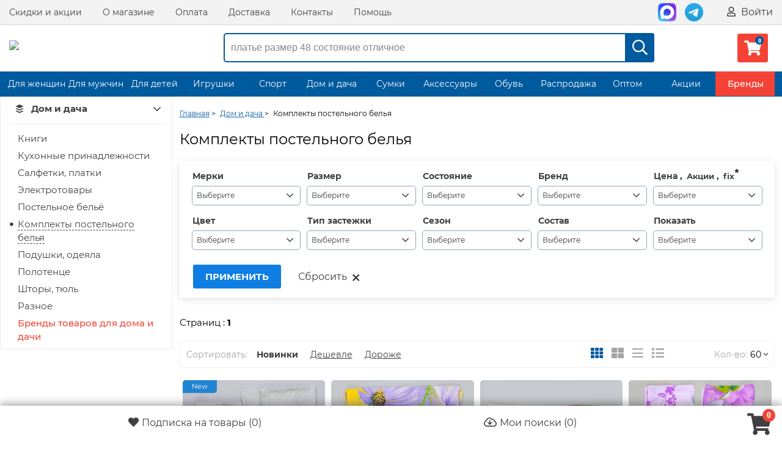

--- FILE ---
content_type: text/html; charset=UTF-8
request_url: https://seconom24.ru/category/komplekty-postelnogo-belja_g0/
body_size: 30269
content:
<!DOCTYPE html>
<html lang="ru">
<head>
    <meta http-equiv="Content-Type" content="text/html; charset=utf-8">
    <!--[if IE]>
    <script src="http://html5shiv.googlecode.com/svn/trunk/html5.js"></script><![endif]-->
    
            <title>Комплекты постельного белья секонд хенд с доставкой по России | СЭКОНОМ</title>

	<meta name="description" content="Секонд хенд комплекты постельного белья. &quot;СЕКОНОМ&quot; — интернет-магазин секонд хенда. Доставим бесплатно. Прямые поставки  одежды из Европы.">


<!-- Google Tag Manager -->

<script>(function(w,d,s,l,i){w[l]=w[l]||[];w[l].push({'gtm.start':
new Date().getTime(),event:'gtm.js'});var f=d.getElementsByTagName(s)[0],
j=d.createElement(s),dl=l!='dataLayer'?'&l='+l:'';j.async=true;j.src=
'https://www.googletagmanager.com/gtm.js?id='+i+dl;f.parentNode.insertBefore(j,f);
})(window,document,'script','dataLayer','GTM-KBLR9N6');</script>

<!-- End Google Tag Manager -->

    <script>
        const pda = 0;
        var WAROOT_URL = 'https://seconom24.ru/';
                                var set_scroll = 0;                var home = 0;        var upp = '/published/publicdata/U225415/attachments/SC/products_pictures';
        var upi = '/published/publicdata/U225415/attachments/SC/images';
        var back = 0;
        var enabled_time = 1800;
    </script>
    <link rel="icon" href="/favicon/favicon-32x32.png">
    <link rel="icon" href="/favicon/favicon.ico" type="image/x-icon"/>
    <link rel="shortcut icon" href="/favicon/favicon.ico" type="image/x-icon"/>
    <link rel="shortcut icon" href="/favicon/favicon.ico" type="image/vnd.microsoft.icon">
    <link rel="apple-touch-icon" sizes="57x57" href="/favicon/apple-icon-57x57.png">
    <link rel="apple-touch-icon" sizes="60x60" href="/favicon/apple-icon-60x60.png">
    <link rel="apple-touch-icon" sizes="72x72" href="/favicon/apple-icon-72x72.png">
    <link rel="apple-touch-icon" sizes="76x76" href="/favicon/apple-icon-76x76.png">
    <link rel="apple-touch-icon" sizes="114x114" href="/favicon/apple-icon-114x114.png">
    <link rel="apple-touch-icon" sizes="120x120" href="/favicon/apple-icon-120x120.png">
    <link rel="apple-touch-icon" sizes="144x144" href="/favicon/apple-icon-144x144.png">
    <link rel="apple-touch-icon" sizes="152x152" href="/favicon/apple-icon-152x152.png">
    <link rel="apple-touch-icon" sizes="180x180" href="/favicon/apple-icon-180x180.png">
    <link rel="icon" type="image/png" sizes="192x192" href="/favicon/android-icon-192x192.png">
    <link rel="icon" type="image/png" sizes="32x32" href="/favicon/favicon-32x32.png">
    <link rel="icon" type="image/png" sizes="96x96" href="/favicon/favicon-96x96.png">
    <link rel="icon" type="image/png" sizes="16x16" href="/favicon/favicon-16x16.png">
        <meta name="msapplication-TileColor" content="#ffffff">
    <meta name="msapplication-TileImage" content="/favicon/ms-icon-144x144.png">
    <meta name="theme-color" content="#ffffff">

    
    
    

                                        

    
    <meta name="viewport"
          content="width=device-width, initial-scale=1, user-scalable=no, maximum-scale=1"/>

    <link rel="stylesheet" href="/published/publicdata/U225415/attachments/SC/themes/sale/reset.css?15.1.1.4" type="text/css"/>
    <link rel="stylesheet" href="/published/SC/html/scripts/css/plugins.css?15.1.1.6" type="text/css">
    <link rel="stylesheet" href="/published/SC/html/scripts/css/jquery-ui.css?15.1.1.4" type="text/css"/>
    <link rel="stylesheet" href="/published/SC/html/scripts/css/swiper.min.css?15.1.1.4" type="text/css"/>
    <link rel="stylesheet" href="/published/SC/html/scripts/css/sky-forms.css?15.1.1.5" type="text/css">
    <link rel="stylesheet" href="/published/publicdata/U225415/attachments/SC/themes/sale/main.min.css?1769149021" type="text/css"/>
    <link rel="stylesheet" href="/published/publicdata/U225415/attachments/SC/themes/sale/media.min.css?1769149021" type="text/css"/>
    <link rel="stylesheet" href="/published/publicdata/U225415/attachments/SC/themes/sale/main_new.css?1769149021" type="text/css"/>
    <link rel="stylesheet" media="screen" href="/published/SC/html/scripts/css/font-awesome.min.css?11.5.3" type="text/css"/>
        <!--[if lt IE 9]>
    <link rel="stylesheet" type="text/css" href="/published/publicdata/U225415/attachments/SC/themes/sale/all_ie.css"><![endif]-->
    <!--[if lt IE 10]>
    <script type="text/javascript" src="/published/publicdata/U225415/attachments/SC/themes/sale/js/pie.js" async></script><![endif]-->

    <script src="/published/publicdata/U225415/attachments/SC/themes/sale/js/jquery.min.js"></script>


    <script src="/published/publicdata/U225415/attachments/SC/themes/sale/js/jquery.plugins.min.js?1769149021"></script>
    <script src="/published/publicdata/U225415/attachments/SC/themes/sale/js/jquery.countdown.min.js?15.1.1.10"></script>
</head>
<body class="">


<div id="Enter" class="reveal-modal">
    <div>
        <div class="auth-load"><img src="/img/load.gif" alt=""></div>
    </div>
    <a class="close-reveal-modal"></a>
</div>
<div id="price-modal" class="reveal-modal">
    <div>
        <div class="auth-load"><img src="/img/load.gif" alt=""></div>
    </div>
    <a class="close-reveal-modal"></a>
</div>
<div id="ShowProd" class="reveal-modal reveal-show-prod">
    <div class="pop-up-product-info clearfix" id="quick_product">
    </div>
    <a class="close-reveal-modal"><span></span></a>
</div>
<div id="wrapper">
    <header id="header" class="header clearfix">
        <nav class="nav-wrapper">
            <div class="container">
                <div class="row-grid hide-on-med-and-down">
                    <div class="table-grid">
                                                                            <div class="col-grid align-right-on-med-and-down">
                                <ul class="base-menu">
                                    <li><a href="/auxpage_nashi-skidki_tpm/">Скидки и акции</a>
                                    </li>
                                    <li><a href="/auxpage_1/">О магазине</a></li>
                                    <li><a href="/auxpage_oplata/">Оплата</a>
                                    </li>
                                    <li><a href="/auxpage_dostavka/">Доставка</a></li>
                                    <li><a href="/feedback/">Контакты</a></li>
                                    <li><a href="/auxpage_pomosh/">Помощь</a>
                                    </li>
                                </ul>
                            </div>
                        

                        <div class="col-grid align-right-on-med-and-down">
                            <ul class="auth-wrapper base-menu">
                                
                                                            </ul>
                        </div>


                        <div class="col-grid align-right-on-med-and-down auth-menu">
                            <ul class="auth-wrapper base-menu">


                                                                    <li>
                                        <a href="https://max.ru/u/f9LHodD0cOJvrR0ps1WGNXXP78Q9wReziSRqa6Sx6MumJP7Z_TWCIWTvsOA"
                                           target="_blank" class="header-soc max">
                                            <img src="/img/max.svg" alt=""></a>
                                    </li>
                                    <li>
                                        <a href="https://t.me/seconom24" target="_blank" class="header-soc tg">
                                            <img src="/img/telegram.svg" alt=""></a>
                                    </li>
                                                                            <li><a href="javascript:;" class="big-link auth-data" data-action="login" data-content="false"
                                               data-reveal-id="Enter"
                                               data-animation="fade"><i class="far fa-user"></i> Войти</a>
                                        </li>
                                                                    

                                <li class="li-header-menu">
                                    <a href="https://max.ru/u/f9LHodD0cOJvrR0ps1WGNXXP78Q9wReziSRqa6Sx6MumJP7Z_TWCIWTvsOA"
                                       target="_blank" class="header-soc max ">
                                        <img src="/img/max.svg" class="soc-head" alt=""></a>
                                </li>
                                <li class="li-header-menu">
                                    <a href="https://t.me/seconom24" target="_blank" class="header-soc tg">
                                        <img src="/img/telegram.svg" class="soc-head" alt=""></a>
                                </li>
                                                                <li class="li-header-menu">
                                    <a href="javascript:;" class="header-mobile-menu"><i class="far fa-question-circle"></i></a>
                                </li>
                                <li class="li-header-menu">
                                    <a href="/my_search/"><i class="far fa-cloud-download"></i></a>
                                </li>
                                <li class="li-header-menu">
                                    <a href="javascript:;" class="top-menu" data-hide="far fa-times" data-view="far fa-bars"><i
                                                class="far fa-bars"></i></a>
                                </li>

                            </ul>
                            <a href="javascript:;" class="auth-data main-enter" data-action="login_buy" data-content="false"
                               data-reveal-id="Enter"
                               data-animation="fade" style="display: none" rel="noreferrer"></a>
                            <a href="javascript:;" class="auth-data max-count" data-action="max_count" data-content="false"
                               data-reveal-id="Enter"
                               data-animation="fade" style="display: none" rel="noreferrer"></a>
                            <a href="javascript:;" class="auth-data register" data-action="register" data-content="false"
                               data-reveal-id="Enter"
                               data-animation="fade" style="display: none" rel="noreferrer"></a>
                        </div>

                    </div>
                </div>
            </div>
        </nav>


        <div class="header-line alfa-background">
            <div class="container">
                <div class="row-grid">
                    <div class="table-grid">

                                                    <div class="col-grid logo-grid">
                                <a id="logo" href="/">
                                    <img src="/images/logo_color.svg?1612105521" alt="Сэконом">
                                </a>
                            </div>
                        
                        
                        <div class="col-grid hide-desctop">
                            <ul class="base-menu">
                                                                    <li><a href="javascript:;" class="big-link auth-data" data-action="login" data-content="false"
                                           data-reveal-id="Enter"
                                           data-animation="fade">
                                            <i class="far fa-user"></i> Вход / Регистрация</a></li>
                                                            </ul>
                        </div>

                        <div class="col-grid">
                            <div class="m6 hide-on-small-and-down ">

                                <!-- product search -->
                                <form method="get" action="/search/">
                                    <div class="search-wrapper search-dsc ">
                                        <input id="search" type="search" placeholder="платье размер 48 состояние отличное"
                                               name="searchstring"
                                               value="">
                                        <div class="search-times "><i class="far fa-times"></i></div>
                                        <button type="submit"><i class="far fa-search"></i></button>
                                    </div>


                                </form>
                            </div>
                        </div>
                        <div class="col-grid align-right-on-med-and-down auth-menu">
                            <ul class="auth-wrapper base-menu">
                                <li>
                                    <div>
    <a href="/basket/" class="link-to-cart">
        <i class="fas fa-shopping-cart cart-count" data-count="0"></i>
        <span class="cart-text">
                                                                <span class="cart-total" style="display:none;">0 руб.</span>
                            </span>
    </a>
</div>


                                </li>

                            </ul>
                        </div>


                    </div>
                </div>
            </div>
        </div>


                    <nav class="tree-wrapper hide-on-med-and-down tree-second">
                <div class="container">
                        <div class="sidebar-box" style=""><ul class="base-menu type2 tree"><li class=" parent   action-li  long-name  "><a href="/category/zhenskaja-odezhda/">Для женщин</a><div class="Nav__Megamenu"><ul class="Nav__Sub Nav__Level--2"><li class="Nav__Item--Sub Nav__Item--Level-2  doubletap"><a class="Nav__Link--Sub Nav__Link--Level-2  "href="/category/futbolki_wi/">Футболки</a></li><li class="Nav__Item--Sub Nav__Item--Level-2  doubletap"><a class="Nav__Link--Sub Nav__Link--Level-2  "href="/category/rubashki-bluzki/">Блузки, рубашки</a></li><li class="Nav__Item--Sub Nav__Item--Level-2  doubletap"><a class="Nav__Link--Sub Nav__Link--Level-2  "href="/category/pidzhaki-zhilety/">Пиджаки</a></li><li class="Nav__Item--Sub Nav__Item--Level-2  doubletap"><a class="Nav__Link--Sub Nav__Link--Level-2  "href="/category/dzhinsy_1a/">Джинсы</a></li><li class="Nav__Item--Sub Nav__Item--Level-2  doubletap"><a class="Nav__Link--Sub Nav__Link--Level-2  "href="/category/topy_q7/">Топы</a></li><li class="Nav__Item--Sub Nav__Item--Level-2  doubletap"><a class="Nav__Link--Sub Nav__Link--Level-2  "href="/category/platja_hl/">Платья</a></li><li class="Nav__Item--Sub Nav__Item--Level-2  doubletap"><a class="Nav__Link--Sub Nav__Link--Level-2  "href="/category/zhakety_nn/">Жакеты</a></li><li class="Nav__Item--Sub Nav__Item--Level-2  doubletap"><a class="Nav__Link--Sub Nav__Link--Level-2  "href="/category/dzhinsy-shtany/">Брюки</a></li><li class="Nav__Item--Sub Nav__Item--Level-2  doubletap"><a class="Nav__Link--Sub Nav__Link--Level-2  "href="/category/majki_kx/">Майки</a></li><li class="Nav__Item--Sub Nav__Item--Level-2  doubletap"><a class="Nav__Link--Sub Nav__Link--Level-2  "href="/category/sarafany/">Сарафаны</a></li><li class="Nav__Item--Sub Nav__Item--Level-2  doubletap"><a class="Nav__Link--Sub Nav__Link--Level-2  "href="/category/bezrukavki_ta/">Жилеты и безрукавки</a></li><li class="Nav__Item--Sub Nav__Item--Level-2  doubletap"><a class="Nav__Link--Sub Nav__Link--Level-2  "href="/category/jubki/">Юбки</a></li><li class="Nav__Item--Sub Nav__Item--Level-2  doubletap"><a class="Nav__Link--Sub Nav__Link--Level-2  "href="/category/kofty-tolstovki/">Кофты</a></li><li class="Nav__Item--Sub Nav__Item--Level-2  doubletap"><a class="Nav__Link--Sub Nav__Link--Level-2  "href="/category/tuniki/">Туники</a></li><li class="Nav__Item--Sub Nav__Item--Level-2  doubletap"><a class="Nav__Link--Sub Nav__Link--Level-2  "href="/category/kombinezony/">Комбинезоны, костюмы</a></li><li class="Nav__Item--Sub Nav__Item--Level-2  doubletap"><a class="Nav__Link--Sub Nav__Link--Level-2  "href="/category/shorty-bridzhi_sv/">Шорты</a></li><li class="Nav__Item--Sub Nav__Item--Level-2  doubletap"><a class="Nav__Link--Sub Nav__Link--Level-2  "href="/category/tolstovki_3i/">Толстовки</a></li><li class="Nav__Item--Sub Nav__Item--Level-2  doubletap"><a class="Nav__Link--Sub Nav__Link--Level-2  "href="/category/dzhinsovki_zg/">Джинсовки</a></li><li class="Nav__Item--Sub Nav__Item--Level-2  doubletap"><a class="Nav__Link--Sub Nav__Link--Level-2  "href="/category/kolgotki-noski-golfy/">Колготки, носки, гольфы</a></li><li class="Nav__Item--Sub Nav__Item--Level-2  doubletap"><a class="Nav__Link--Sub Nav__Link--Level-2  "href="/category/bridzhi_xa/">Бриджи, капри</a></li><li class="Nav__Item--Sub Nav__Item--Level-2  doubletap"><a class="Nav__Link--Sub Nav__Link--Level-2  "href="/category/legginsy_d7/">Леггинсы</a></li><li class="Nav__Item--Sub Nav__Item--Level-2  doubletap"><a class="Nav__Link--Sub Nav__Link--Level-2  "href="/category/dlja-budushih-mam_rj/">Для будущих мам</a></li><li class="Nav__Item--Sub Nav__Item--Level-2  doubletap"><a class="Nav__Link--Sub Nav__Link--Level-2  "href="/category/kupalniki-zhenskie/">Купальники</a><div class="Nav__Sub Nav__Level--3"><ul class="Nav__Sub Nav__Level--All"><li class="Nav__Item--Sub Nav__Item--Level-3"><a class="Nav__Link--Sub Nav__Link--Level-3 "href="/category/slitnyj-kupalnik_2q/">Слитный купальник</a></li><li class="Nav__Item--Sub Nav__Item--Level-3"><a class="Nav__Link--Sub Nav__Link--Level-3 "href="/category/razdelnyj-kupalnik_2e/">Раздельный купальник</a></li><li class="Nav__Item--Sub Nav__Item--Level-3"><a class="Nav__Link--Sub Nav__Link--Level-3 "href="/category/lif-dlja-kupalnika_or/">Лиф для купальника</a></li><li class="Nav__Item--Sub Nav__Item--Level-3"><a class="Nav__Link--Sub Nav__Link--Level-3 "href="/category/plavki_pa/">Плавки</a></li><li class="Nav__Item--Sub Nav__Item--Level-3"><a class="Nav__Link--Sub Nav__Link--Level-3 "href="/category/pareo-nakidki_x0/">Парео, накидки</a></li></ul></div></li><li class="Nav__Item--Sub Nav__Item--Level-2  doubletap"><a class="Nav__Link--Sub Nav__Link--Level-2  "href="/category/kurtkivetrovkipalto/">Верхняя одежда</a><div class="Nav__Sub Nav__Level--3"><ul class="Nav__Sub Nav__Level--All"><li class="Nav__Item--Sub Nav__Item--Level-3"><a class="Nav__Link--Sub Nav__Link--Level-3 "href="/category/vetrovki_xo/">Ветровки</a></li><li class="Nav__Item--Sub Nav__Item--Level-3"><a class="Nav__Link--Sub Nav__Link--Level-3 "href="/category/zhilety_1t/">Жилеты</a></li><li class="Nav__Item--Sub Nav__Item--Level-3"><a class="Nav__Link--Sub Nav__Link--Level-3 "href="/category/kurtki_zhenskie/">Куртки</a></li><li class="Nav__Item--Sub Nav__Item--Level-3"><a class="Nav__Link--Sub Nav__Link--Level-3 "href="/category/palto_mk/">Пальто</a></li><li class="Nav__Item--Sub Nav__Item--Level-3"><a class="Nav__Link--Sub Nav__Link--Level-3 "href="/category/plashi_fr/">Плащи</a></li><li class="Nav__Item--Sub Nav__Item--Level-3"><a class="Nav__Link--Sub Nav__Link--Level-3 "href="/category/dublenki_bu/">Шубы, дубленки</a></li></ul></div></li><li class="Nav__Item--Sub Nav__Item--Level-2  doubletap"><a class="Nav__Link--Sub Nav__Link--Level-2  "href="/category/zhenskoe-nizhnee-belyo/">Нижнее бельё</a><div class="Nav__Sub Nav__Level--3"><ul class="Nav__Sub Nav__Level--All"><li class="Nav__Item--Sub Nav__Item--Level-3"><a class="Nav__Link--Sub Nav__Link--Level-3 "href="/category/bodi/">Боди</a></li><li class="Nav__Item--Sub Nav__Item--Level-3"><a class="Nav__Link--Sub Nav__Link--Level-3 "href="/category/bjustgaltery_z3/">Бюстгальтеры</a></li><li class="Nav__Item--Sub Nav__Item--Level-3"><a class="Nav__Link--Sub Nav__Link--Level-3 "href="/category/komplekty_kf/">Комплекты</a></li><li class="Nav__Item--Sub Nav__Item--Level-3"><a class="Nav__Link--Sub Nav__Link--Level-3 "href="/category/korrektirueshee-belyo_q9/">Корректируещее бельё</a></li><li class="Nav__Item--Sub Nav__Item--Level-3"><a class="Nav__Link--Sub Nav__Link--Level-3 "href="/category/korsety/">Корсеты</a></li><li class="Nav__Item--Sub Nav__Item--Level-3"><a class="Nav__Link--Sub Nav__Link--Level-3 "href="/category/plavki/">Трусы</a></li></ul></div></li><li class="Nav__Item--Sub Nav__Item--Level-2  doubletap"><a class="Nav__Link--Sub Nav__Link--Level-2  "href="/category/odezhda-dlja-doma_8y/">Одежда для дома</a><div class="Nav__Sub Nav__Level--3"><ul class="Nav__Sub Nav__Level--All"><li class="Nav__Item--Sub Nav__Item--Level-3"><a class="Nav__Link--Sub Nav__Link--Level-3 "href="/category/kofty_j1/">Кофты</a></li><li class="Nav__Item--Sub Nav__Item--Level-3"><a class="Nav__Link--Sub Nav__Link--Level-3 "href="/category/majki-domashnie/">Майки</a></li><li class="Nav__Item--Sub Nav__Item--Level-3"><a class="Nav__Link--Sub Nav__Link--Level-3 "href="/category/sorochki/">Ночные сорочки</a></li><li class="Nav__Item--Sub Nav__Item--Level-3"><a class="Nav__Link--Sub Nav__Link--Level-3 "href="/category/pizhamy_qd/">Пижамы</a></li><li class="Nav__Item--Sub Nav__Item--Level-3"><a class="Nav__Link--Sub Nav__Link--Level-3 "href="/category/shorty_a1/">Шорты</a></li><li class="Nav__Item--Sub Nav__Item--Level-3"><a class="Nav__Link--Sub Nav__Link--Level-3 "href="/category/shtany_fq/">Штаны</a></li><li class="Nav__Item--Sub Nav__Item--Level-3"><a class="Nav__Link--Sub Nav__Link--Level-3 "href="/category/halaty/">Халаты</a></li></ul></div></li><li class="Nav__Item--Sub Nav__Item--Level-2  doubletap"><a class="Nav__Link--Sub Nav__Link--Level-2  "href="/category/dlja-zhenshin_ce/">Спорт</a><div class="Nav__Sub Nav__Level--3"><ul class="Nav__Sub Nav__Level--All"><li class="Nav__Item--Sub Nav__Item--Level-3"><a class="Nav__Link--Sub Nav__Link--Level-3 "href="/category/majki_h2/">Майки</a></li><li class="Nav__Item--Sub Nav__Item--Level-3"><a class="Nav__Link--Sub Nav__Link--Level-3 "href="/category/topy_ok/">Топы</a></li><li class="Nav__Item--Sub Nav__Item--Level-3"><a class="Nav__Link--Sub Nav__Link--Level-3 "href="/category/futbolki-i-topy_ez/">Футболки</a></li><li class="Nav__Item--Sub Nav__Item--Level-3"><a class="Nav__Link--Sub Nav__Link--Level-3 "href="/category/tolstovki-svitshoty_h2/">Толстовки, олимпийки</a></li><li class="Nav__Item--Sub Nav__Item--Level-3"><a class="Nav__Link--Sub Nav__Link--Level-3 "href="/category/zhilety_8z/">Жилеты</a></li><li class="Nav__Item--Sub Nav__Item--Level-3"><a class="Nav__Link--Sub Nav__Link--Level-3 "href="/category/longslivy_ep/">Лонгсливы</a></li><li class="Nav__Item--Sub Nav__Item--Level-3"><a class="Nav__Link--Sub Nav__Link--Level-3 "href="/category/sportivnye-kostjumy_30/">Спортивные костюмы</a></li><li class="Nav__Item--Sub Nav__Item--Level-3"><a class="Nav__Link--Sub Nav__Link--Level-3 "href="/category/kurtki_uv/">Куртки</a></li><li class="Nav__Item--Sub Nav__Item--Level-3"><a class="Nav__Link--Sub Nav__Link--Level-3 "href="/category/brjuki_ap/">Штаны</a></li><li class="Nav__Item--Sub Nav__Item--Level-3"><a class="Nav__Link--Sub Nav__Link--Level-3 "href="/category/bordshorty_ej/">Бордшорты, велошорты</a></li><li class="Nav__Item--Sub Nav__Item--Level-3"><a class="Nav__Link--Sub Nav__Link--Level-3 "href="/category/shorty-i-jubki_uj/">Шорты и юбки</a></li></ul></div></li><li class="Nav__Item--Sub Nav__Item--Level-2  doubletap"><a class="Nav__Link--Sub Nav__Link--Level-2  brand-catalog"href="/category/brands/?type=zhenskaja-odezhda">Женские бренды</a></li></ul></div></li><li class=" parent   action-li  long-name  "><a href="/category/muzhskaja-odezhda/">Для мужчин</a><div class="Nav__Megamenu"><ul class="Nav__Sub Nav__Level--2"><li class="Nav__Item--Sub Nav__Item--Level-2  doubletap"><a class="Nav__Link--Sub Nav__Link--Level-2  "href="/category/muzhskoj-verh/">Верхняя одежда</a><div class="Nav__Sub Nav__Level--3"><ul class="Nav__Sub Nav__Level--All"><li class="Nav__Item--Sub Nav__Item--Level-3"><a class="Nav__Link--Sub Nav__Link--Level-3 "href="/category/vetrovki_8m/">Ветровки</a></li><li class="Nav__Item--Sub Nav__Item--Level-3"><a class="Nav__Link--Sub Nav__Link--Level-3 "href="/category/zhilety_9b/">Жилеты</a></li><li class="Nav__Item--Sub Nav__Item--Level-3"><a class="Nav__Link--Sub Nav__Link--Level-3 "href="/category/kurtki_fs/">Куртки</a></li><li class="Nav__Item--Sub Nav__Item--Level-3"><a class="Nav__Link--Sub Nav__Link--Level-3 "href="/category/palto_lk/">Пальто</a></li><li class="Nav__Item--Sub Nav__Item--Level-3"><a class="Nav__Link--Sub Nav__Link--Level-3 "href="/category/plashi_dm/">Плащи</a></li></ul></div></li><li class="Nav__Item--Sub Nav__Item--Level-2  doubletap"><a class="Nav__Link--Sub Nav__Link--Level-2  "href="/category/majki-futbolki/">Майки, футболки</a><div class="Nav__Sub Nav__Level--3"><ul class="Nav__Sub Nav__Level--All"><li class="Nav__Item--Sub Nav__Item--Level-3"><a class="Nav__Link--Sub Nav__Link--Level-3 "href="/category/majki_3h/">Майки</a></li><li class="Nav__Item--Sub Nav__Item--Level-3"><a class="Nav__Link--Sub Nav__Link--Level-3 "href="/category/futbolki_wg/">Футболки</a></li><li class="Nav__Item--Sub Nav__Item--Level-3"><a class="Nav__Link--Sub Nav__Link--Level-3 "href="/category/futbolki-polo_q0/">Футболки-поло</a></li></ul></div></li><li class="Nav__Item--Sub Nav__Item--Level-2  doubletap"><a class="Nav__Link--Sub Nav__Link--Level-2  "href="/category/odezhda-dlja-doma_vo/">Одежда для дома</a><div class="Nav__Sub Nav__Level--3"><ul class="Nav__Sub Nav__Level--All"><li class="Nav__Item--Sub Nav__Item--Level-3"><a class="Nav__Link--Sub Nav__Link--Level-3 "href="/category/brjuki_sh/">Брюки домашние</a></li><li class="Nav__Item--Sub Nav__Item--Level-3"><a class="Nav__Link--Sub Nav__Link--Level-3 "href="/category/kofty_ut/">Кофты домашние</a></li><li class="Nav__Item--Sub Nav__Item--Level-3"><a class="Nav__Link--Sub Nav__Link--Level-3 "href="/category/pizhamy-halaty_u9/">Пижамы</a></li><li class="Nav__Item--Sub Nav__Item--Level-3"><a class="Nav__Link--Sub Nav__Link--Level-3 "href="/category/halaty_h3/">Халаты</a></li></ul></div></li><li class="Nav__Item--Sub Nav__Item--Level-2  doubletap"><a class="Nav__Link--Sub Nav__Link--Level-2  "href="/category/muzhskoe-nizhnee-belyo/">Нижнее бельё</a><div class="Nav__Sub Nav__Level--3"><ul class="Nav__Sub Nav__Level--All"><li class="Nav__Item--Sub Nav__Item--Level-3"><a class="Nav__Link--Sub Nav__Link--Level-3 "href="/category/termobelyo_70/">Термобельё</a></li><li class="Nav__Item--Sub Nav__Item--Level-3"><a class="Nav__Link--Sub Nav__Link--Level-3 "href="/category/trusy_ab/">Трусы</a></li></ul></div></li><li class="Nav__Item--Sub Nav__Item--Level-2  doubletap"><a class="Nav__Link--Sub Nav__Link--Level-2  "href="/category/dzhinsovki_bj/">Джинсовки</a></li><li class="Nav__Item--Sub Nav__Item--Level-2  doubletap"><a class="Nav__Link--Sub Nav__Link--Level-2  "href="/category/kostjumy_3d/">Костюмы, пиджаки</a></li><li class="Nav__Item--Sub Nav__Item--Level-2  doubletap"><a class="Nav__Link--Sub Nav__Link--Level-2  "href="/category/povsednevnye-brjuki_0e/">Брюки</a></li><li class="Nav__Item--Sub Nav__Item--Level-2  doubletap"><a class="Nav__Link--Sub Nav__Link--Level-2  "href="/category/galstuki/">Галстуки, бабочки</a></li><li class="Nav__Item--Sub Nav__Item--Level-2  doubletap"><a class="Nav__Link--Sub Nav__Link--Level-2  "href="/category/tolstovki_bb/">Толстовки</a></li><li class="Nav__Item--Sub Nav__Item--Level-2  doubletap"><a class="Nav__Link--Sub Nav__Link--Level-2  "href="/category/pidzhaki-zhilety_lo/">Безрукавки, жилеты</a></li><li class="Nav__Item--Sub Nav__Item--Level-2  doubletap"><a class="Nav__Link--Sub Nav__Link--Level-2  "href="/category/dzhinsy-shtany_k7/">Джинсы</a></li><li class="Nav__Item--Sub Nav__Item--Level-2  doubletap"><a class="Nav__Link--Sub Nav__Link--Level-2  "href="/category/noski_xk/">Носки</a></li><li class="Nav__Item--Sub Nav__Item--Level-2  doubletap"><a class="Nav__Link--Sub Nav__Link--Level-2  "href="/category/kofty-tolstovki_he/">Кофты</a></li><li class="Nav__Item--Sub Nav__Item--Level-2  doubletap"><a class="Nav__Link--Sub Nav__Link--Level-2  "href="/category/rubashki/">Рубашки</a></li><li class="Nav__Item--Sub Nav__Item--Level-2  doubletap"><a class="Nav__Link--Sub Nav__Link--Level-2  "href="/category/shorty-bridzhi/">Шорты, бриджи</a></li><li class="Nav__Item--Sub Nav__Item--Level-2  doubletap"><a class="Nav__Link--Sub Nav__Link--Level-2  "href="/category/kupalnye-trusy_hn/">Плавки купальные</a></li><li class="Nav__Item--Sub Nav__Item--Level-2  doubletap"><a class="Nav__Link--Sub Nav__Link--Level-2  "href="/category/dlja-muzhchin_ys/">Спорт</a><div class="Nav__Sub Nav__Level--3"><ul class="Nav__Sub Nav__Level--All"><li class="Nav__Item--Sub Nav__Item--Level-3"><a class="Nav__Link--Sub Nav__Link--Level-3 "href="/category/majki_nq/">Майки</a></li><li class="Nav__Item--Sub Nav__Item--Level-3"><a class="Nav__Link--Sub Nav__Link--Level-3 "href="/category/futbolki-i-majki_s6/">Футболки</a></li><li class="Nav__Item--Sub Nav__Item--Level-3"><a class="Nav__Link--Sub Nav__Link--Level-3 "href="/category/tolstovki-svitshoty_1o/">Толстовки, олимпийки</a></li><li class="Nav__Item--Sub Nav__Item--Level-3"><a class="Nav__Link--Sub Nav__Link--Level-3 "href="/category/longslivy_ih/">Лонгслив</a></li><li class="Nav__Item--Sub Nav__Item--Level-3"><a class="Nav__Link--Sub Nav__Link--Level-3 "href="/category/sportivnye-kostjumy_4j/">Спортивные костюмы</a></li><li class="Nav__Item--Sub Nav__Item--Level-3"><a class="Nav__Link--Sub Nav__Link--Level-3 "href="/category/kurtki-i-vetrovki_3o/">Куртки</a></li><li class="Nav__Item--Sub Nav__Item--Level-3"><a class="Nav__Link--Sub Nav__Link--Level-3 "href="/category/brjuki_9n/">Штаны</a></li><li class="Nav__Item--Sub Nav__Item--Level-3"><a class="Nav__Link--Sub Nav__Link--Level-3 "href="/category/bordshorty_br/">Бордшорты, велошорты</a></li><li class="Nav__Item--Sub Nav__Item--Level-3"><a class="Nav__Link--Sub Nav__Link--Level-3 "href="/category/shorty_6k/">Шорты</a></li></ul></div></li><li class="Nav__Item--Sub Nav__Item--Level-2  doubletap"><a class="Nav__Link--Sub Nav__Link--Level-2  brand-catalog"href="/category/brands/?type=muzhskaja-odezhda">Мужские бренды</a></li></ul></div></li><li class=" parent   action-li  long-name  "><a href="/category/detskaja-odezhda/">Для детей</a><div class="Nav__Megamenu"><ul class="Nav__Sub Nav__Level--2"><li class="Nav__Item--Sub Nav__Item--Level-2  doubletap"><a class="Nav__Link--Sub Nav__Link--Level-2  "href="/category/dlja-devochek/">Одежда для девочек</a><div class="Nav__Sub Nav__Level--3"><ul class="Nav__Sub Nav__Level--All"><li class="Nav__Item--Sub Nav__Item--Level-3"><a class="Nav__Link--Sub Nav__Link--Level-3 "href="/category/verhnjaja-odezhda_sx/">Верхняя одежда</a></li><li class="Nav__Item--Sub Nav__Item--Level-3"><a class="Nav__Link--Sub Nav__Link--Level-3 "href="/category/tolstovki_2l/">Толстовки</a></li><li class="Nav__Item--Sub Nav__Item--Level-3"><a class="Nav__Link--Sub Nav__Link--Level-3 "href="/category/kofty-tolstovki-zhilety/">Кофты</a></li><li class="Nav__Item--Sub Nav__Item--Level-3"><a class="Nav__Link--Sub Nav__Link--Level-3 "href="/category/zhilety-bezrukavki_nb/">Жилеты, безрукавки</a></li><li class="Nav__Item--Sub Nav__Item--Level-3"><a class="Nav__Link--Sub Nav__Link--Level-3 "href="/category/rubashki-bluzki_7c/">Рубашки, блузки</a></li><li class="Nav__Item--Sub Nav__Item--Level-3"><a class="Nav__Link--Sub Nav__Link--Level-3 "href="/category/majki-futbolki_mn/">Футболки</a></li><li class="Nav__Item--Sub Nav__Item--Level-3"><a class="Nav__Link--Sub Nav__Link--Level-3 "href="/category/ot-0-4-let/">Майки</a></li><li class="Nav__Item--Sub Nav__Item--Level-3"><a class="Nav__Link--Sub Nav__Link--Level-3 "href="/category/bodi-kombinezony/">Боди</a></li><li class="Nav__Item--Sub Nav__Item--Level-3"><a class="Nav__Link--Sub Nav__Link--Level-3 "href="/category/kombinezony_5s/">Комбинезоны</a></li><li class="Nav__Item--Sub Nav__Item--Level-3"><a class="Nav__Link--Sub Nav__Link--Level-3 "href="/category/platja_x0/">Платья</a></li><li class="Nav__Item--Sub Nav__Item--Level-3"><a class="Nav__Link--Sub Nav__Link--Level-3 "href="/category/platja-sarafany-tuniki/">Сарафаны, туники</a></li><li class="Nav__Item--Sub Nav__Item--Level-3"><a class="Nav__Link--Sub Nav__Link--Level-3 "href="/category/jubki_oo/">Юбки</a></li><li class="Nav__Item--Sub Nav__Item--Level-3"><a class="Nav__Link--Sub Nav__Link--Level-3 "href="/category/shtany-dzhinsy-shorty/">Брюки, джинсы</a></li><li class="Nav__Item--Sub Nav__Item--Level-3"><a class="Nav__Link--Sub Nav__Link--Level-3 "href="/category/legginsy_5c/">Леггинсы</a></li><li class="Nav__Item--Sub Nav__Item--Level-3"><a class="Nav__Link--Sub Nav__Link--Level-3 "href="/category/shorty-bridzhi_6c/">Шорты, бриджи</a></li><li class="Nav__Item--Sub Nav__Item--Level-3"><a class="Nav__Link--Sub Nav__Link--Level-3 "href="/category/kupalniki-detskie/">Купальники</a></li><li class="Nav__Item--Sub Nav__Item--Level-3"><a class="Nav__Link--Sub Nav__Link--Level-3 "href="/category/kolgotki-noski-golfy_c0/">Колготки, носки, гольфы</a></li></ul></div></li><li class="Nav__Item--Sub Nav__Item--Level-2  doubletap"><a class="Nav__Link--Sub Nav__Link--Level-2  "href="/category/dlja-malchikov/">Одежда для мальчиков</a><div class="Nav__Sub Nav__Level--3"><ul class="Nav__Sub Nav__Level--All"><li class="Nav__Item--Sub Nav__Item--Level-3"><a class="Nav__Link--Sub Nav__Link--Level-3 "href="/category/verhnjaja-odezhda_ti/">Верхняя одежда</a></li><li class="Nav__Item--Sub Nav__Item--Level-3"><a class="Nav__Link--Sub Nav__Link--Level-3 "href="/category/tolstovki_ml/">Толстовки</a></li><li class="Nav__Item--Sub Nav__Item--Level-3"><a class="Nav__Link--Sub Nav__Link--Level-3 "href="/category/kofty-tolstovki-zhilety_vf/">Кофты</a></li><li class="Nav__Item--Sub Nav__Item--Level-3"><a class="Nav__Link--Sub Nav__Link--Level-3 "href="/category/zhilety-bezrukavki_gh/">Жилеты, безрукавки</a></li><li class="Nav__Item--Sub Nav__Item--Level-3"><a class="Nav__Link--Sub Nav__Link--Level-3 "href="/category/rubashki_x6/">Рубашки</a></li><li class="Nav__Item--Sub Nav__Item--Level-3"><a class="Nav__Link--Sub Nav__Link--Level-3 "href="/category/majki-futbolki_sf/">Майки, футболки</a></li><li class="Nav__Item--Sub Nav__Item--Level-3"><a class="Nav__Link--Sub Nav__Link--Level-3 "href="/category/bodi-kombinezony_4a/">Боди, комбинезоны</a></li><li class="Nav__Item--Sub Nav__Item--Level-3"><a class="Nav__Link--Sub Nav__Link--Level-3 "href="/category/shtany-dzhinsy-shorty_vq/">Брюки, джинсы</a></li><li class="Nav__Item--Sub Nav__Item--Level-3"><a class="Nav__Link--Sub Nav__Link--Level-3 "href="/category/shorty-bridzhi_v6/">Шорты, бриджи</a></li><li class="Nav__Item--Sub Nav__Item--Level-3"><a class="Nav__Link--Sub Nav__Link--Level-3 "href="/category/kolgotki-noski_zt/">Колготки, носки</a></li><li class="Nav__Item--Sub Nav__Item--Level-3"><a class="Nav__Link--Sub Nav__Link--Level-3 "href="/category/kupalnye-kostjumy-plavki_n9/">Купальные костюмы, плавки</a></li><li class="Nav__Item--Sub Nav__Item--Level-3"><a class="Nav__Link--Sub Nav__Link--Level-3 "href="/category/galstuki_wu/">Галстуки</a></li></ul></div></li><li class="Nav__Item--Sub Nav__Item--Level-2  doubletap"><a class="Nav__Link--Sub Nav__Link--Level-2  "href="/category/detskoe-nizhnee-belyo/">Нижнее бельё</a><div class="Nav__Sub Nav__Level--3"><ul class="Nav__Sub Nav__Level--All"><li class="Nav__Item--Sub Nav__Item--Level-3"><a class="Nav__Link--Sub Nav__Link--Level-3 "href="/category/dlja-devochek_ya/">Для девочек</a></li><li class="Nav__Item--Sub Nav__Item--Level-3"><a class="Nav__Link--Sub Nav__Link--Level-3 "href="/category/dlja-malchikov_lp/">Для мальчиков</a></li></ul></div></li><li class="Nav__Item--Sub Nav__Item--Level-2  doubletap"><a class="Nav__Link--Sub Nav__Link--Level-2  "href="/category/dlja-novorozhdennyh/">Для новорожденных</a></li><li class="Nav__Item--Sub Nav__Item--Level-2  doubletap"><a class="Nav__Link--Sub Nav__Link--Level-2  "href="/category/dlja-detej_b8/">Спорт</a><div class="Nav__Sub Nav__Level--3"><ul class="Nav__Sub Nav__Level--All"><li class="Nav__Item--Sub Nav__Item--Level-3"><a class="Nav__Link--Sub Nav__Link--Level-3 "href="/category/kofty_pw/">Кофты, толстовки</a></li><li class="Nav__Item--Sub Nav__Item--Level-3"><a class="Nav__Link--Sub Nav__Link--Level-3 "href="/category/kurtki-i-vetrovki_as/">Куртки, ветровки</a></li><li class="Nav__Item--Sub Nav__Item--Level-3"><a class="Nav__Link--Sub Nav__Link--Level-3 "href="/category/sportivnye-kostjumy_r0/">Спортивные костюмы</a></li><li class="Nav__Item--Sub Nav__Item--Level-3"><a class="Nav__Link--Sub Nav__Link--Level-3 "href="/category/futbolki_eq/">Футболки</a></li><li class="Nav__Item--Sub Nav__Item--Level-3"><a class="Nav__Link--Sub Nav__Link--Level-3 "href="/category/shorty_yg/">Шорты</a></li><li class="Nav__Item--Sub Nav__Item--Level-3"><a class="Nav__Link--Sub Nav__Link--Level-3 "href="/category/brjuki_uw/">Штаны</a></li></ul></div></li><li class="Nav__Item--Sub Nav__Item--Level-2  doubletap"><a class="Nav__Link--Sub Nav__Link--Level-2  brand-catalog"href="/category/brands/?type=detskaja-odezhda">Детские бренды</a></li></ul></div></li><li class=" parent   action-li  long-name  "><a href="/category/igrushki/">Игрушки</a><div class="Nav__Megamenu"><ul class="Nav__Sub Nav__Level--2"><li class="Nav__Item--Sub Nav__Item--Level-2  doubletap"><a class="Nav__Link--Sub Nav__Link--Level-2  "href="/category/malenkie-do-10-sm/">Маленькие до 10 см.</a></li><li class="Nav__Item--Sub Nav__Item--Level-2  doubletap"><a class="Nav__Link--Sub Nav__Link--Level-2  "href="/category/srednie-do-30-sm/">Средние до 30 см.</a></li><li class="Nav__Item--Sub Nav__Item--Level-2  doubletap"><a class="Nav__Link--Sub Nav__Link--Level-2  "href="/category/bolshie-ot-31-sm-i-vyshe/">Большие от 31 см. и выше</a></li><li class="Nav__Item--Sub Nav__Item--Level-2  doubletap"><a class="Nav__Link--Sub Nav__Link--Level-2  "href="/category/komplekty_8f/">Комплекты</a></li><li class="Nav__Item--Sub Nav__Item--Level-2  doubletap"><a class="Nav__Link--Sub Nav__Link--Level-2  brand-catalog"href="/category/brands/?type=igrushki">Бренды игрушек</a></li></ul></div></li><li class=" parent   action-li  "><a href="/category/sport_ls/">Спорт</a><div class="Nav__Megamenu"><ul class="Nav__Sub Nav__Level--2"><li class="Nav__Item--Sub Nav__Item--Level-2  doubletap"><a class="Nav__Link--Sub Nav__Link--Level-2  "href="/category/dlja-detej_b8/">Для детей</a><div class="Nav__Sub Nav__Level--3"><ul class="Nav__Sub Nav__Level--All"><li class="Nav__Item--Sub Nav__Item--Level-3"><a class="Nav__Link--Sub Nav__Link--Level-3 "href="/category/kofty_pw/">Кофты, толстовки</a></li><li class="Nav__Item--Sub Nav__Item--Level-3"><a class="Nav__Link--Sub Nav__Link--Level-3 "href="/category/kurtki-i-vetrovki_as/">Куртки, ветровки</a></li><li class="Nav__Item--Sub Nav__Item--Level-3"><a class="Nav__Link--Sub Nav__Link--Level-3 "href="/category/sportivnye-kostjumy_r0/">Спортивные костюмы</a></li><li class="Nav__Item--Sub Nav__Item--Level-3"><a class="Nav__Link--Sub Nav__Link--Level-3 "href="/category/futbolki_eq/">Футболки</a></li><li class="Nav__Item--Sub Nav__Item--Level-3"><a class="Nav__Link--Sub Nav__Link--Level-3 "href="/category/shorty_yg/">Шорты</a></li><li class="Nav__Item--Sub Nav__Item--Level-3"><a class="Nav__Link--Sub Nav__Link--Level-3 "href="/category/brjuki_uw/">Штаны</a></li></ul></div></li><li class="Nav__Item--Sub Nav__Item--Level-2  doubletap"><a class="Nav__Link--Sub Nav__Link--Level-2  "href="/category/dlja-zhenshin_ce/">Для женщин</a><div class="Nav__Sub Nav__Level--3"><ul class="Nav__Sub Nav__Level--All"><li class="Nav__Item--Sub Nav__Item--Level-3"><a class="Nav__Link--Sub Nav__Link--Level-3 "href="/category/majki_h2/">Майки</a></li><li class="Nav__Item--Sub Nav__Item--Level-3"><a class="Nav__Link--Sub Nav__Link--Level-3 "href="/category/topy_ok/">Топы</a></li><li class="Nav__Item--Sub Nav__Item--Level-3"><a class="Nav__Link--Sub Nav__Link--Level-3 "href="/category/futbolki-i-topy_ez/">Футболки</a></li><li class="Nav__Item--Sub Nav__Item--Level-3"><a class="Nav__Link--Sub Nav__Link--Level-3 "href="/category/tolstovki-svitshoty_h2/">Толстовки, олимпийки</a></li><li class="Nav__Item--Sub Nav__Item--Level-3"><a class="Nav__Link--Sub Nav__Link--Level-3 "href="/category/zhilety_8z/">Жилеты</a></li><li class="Nav__Item--Sub Nav__Item--Level-3"><a class="Nav__Link--Sub Nav__Link--Level-3 "href="/category/longslivy_ep/">Лонгсливы</a></li><li class="Nav__Item--Sub Nav__Item--Level-3"><a class="Nav__Link--Sub Nav__Link--Level-3 "href="/category/sportivnye-kostjumy_30/">Спортивные костюмы</a></li><li class="Nav__Item--Sub Nav__Item--Level-3"><a class="Nav__Link--Sub Nav__Link--Level-3 "href="/category/kurtki_uv/">Куртки</a></li><li class="Nav__Item--Sub Nav__Item--Level-3"><a class="Nav__Link--Sub Nav__Link--Level-3 "href="/category/brjuki_ap/">Штаны</a></li><li class="Nav__Item--Sub Nav__Item--Level-3"><a class="Nav__Link--Sub Nav__Link--Level-3 "href="/category/bordshorty_ej/">Бордшорты, велошорты</a></li><li class="Nav__Item--Sub Nav__Item--Level-3"><a class="Nav__Link--Sub Nav__Link--Level-3 "href="/category/shorty-i-jubki_uj/">Шорты и юбки</a></li></ul></div></li><li class="Nav__Item--Sub Nav__Item--Level-2  doubletap"><a class="Nav__Link--Sub Nav__Link--Level-2  "href="/category/dlja-muzhchin_ys/">Для мужчин</a><div class="Nav__Sub Nav__Level--3"><ul class="Nav__Sub Nav__Level--All"><li class="Nav__Item--Sub Nav__Item--Level-3"><a class="Nav__Link--Sub Nav__Link--Level-3 "href="/category/majki_nq/">Майки</a></li><li class="Nav__Item--Sub Nav__Item--Level-3"><a class="Nav__Link--Sub Nav__Link--Level-3 "href="/category/futbolki-i-majki_s6/">Футболки</a></li><li class="Nav__Item--Sub Nav__Item--Level-3"><a class="Nav__Link--Sub Nav__Link--Level-3 "href="/category/tolstovki-svitshoty_1o/">Толстовки, олимпийки</a></li><li class="Nav__Item--Sub Nav__Item--Level-3"><a class="Nav__Link--Sub Nav__Link--Level-3 "href="/category/longslivy_ih/">Лонгслив</a></li><li class="Nav__Item--Sub Nav__Item--Level-3"><a class="Nav__Link--Sub Nav__Link--Level-3 "href="/category/sportivnye-kostjumy_4j/">Спортивные костюмы</a></li><li class="Nav__Item--Sub Nav__Item--Level-3"><a class="Nav__Link--Sub Nav__Link--Level-3 "href="/category/kurtki-i-vetrovki_3o/">Куртки</a></li><li class="Nav__Item--Sub Nav__Item--Level-3"><a class="Nav__Link--Sub Nav__Link--Level-3 "href="/category/brjuki_9n/">Штаны</a></li><li class="Nav__Item--Sub Nav__Item--Level-3"><a class="Nav__Link--Sub Nav__Link--Level-3 "href="/category/bordshorty_br/">Бордшорты, велошорты</a></li><li class="Nav__Item--Sub Nav__Item--Level-3"><a class="Nav__Link--Sub Nav__Link--Level-3 "href="/category/shorty_6k/">Шорты</a></li></ul></div></li><li class="Nav__Item--Sub Nav__Item--Level-2  doubletap"><a class="Nav__Link--Sub Nav__Link--Level-2  "href="/category/sportivnaja-obuv_ke/">Спортивная обувь</a><div class="Nav__Sub Nav__Level--3"><ul class="Nav__Sub Nav__Level--All"><li class="Nav__Item--Sub Nav__Item--Level-3"><a class="Nav__Link--Sub Nav__Link--Level-3 "href="/category/detskaja-obuv_k8/">Детская обувь</a></li><li class="Nav__Item--Sub Nav__Item--Level-3"><a class="Nav__Link--Sub Nav__Link--Level-3 "href="/category/zhenskaja-obuv_hk1/">Женская обувь</a></li><li class="Nav__Item--Sub Nav__Item--Level-3"><a class="Nav__Link--Sub Nav__Link--Level-3 "href="/category/muzhskaja-obuv_pg/">Мужская обувь</a></li><li class="Nav__Item--Sub Nav__Item--Level-3"><a class="Nav__Link--Sub Nav__Link--Level-3 "href="/category/roliki_e4/">Ролики</a></li></ul></div></li><li class="Nav__Item--Sub Nav__Item--Level-2  doubletap"><a class="Nav__Link--Sub Nav__Link--Level-2  "href="/category/aksessuary_a3/">Аксессуары</a><div class="Nav__Sub Nav__Level--3"><ul class="Nav__Sub Nav__Level--All"><li class="Nav__Item--Sub Nav__Item--Level-3"><a class="Nav__Link--Sub Nav__Link--Level-3 "href="/category/getry-noski_as/">Гетры, носки</a></li><li class="Nav__Item--Sub Nav__Item--Level-3"><a class="Nav__Link--Sub Nav__Link--Level-3 "href="/category/zimnij-sport_uy/">Зимний спорт</a></li><li class="Nav__Item--Sub Nav__Item--Level-3"><a class="Nav__Link--Sub Nav__Link--Level-3 "href="/category/komplekty-zashity_xe/">Комплекты защиты</a></li><li class="Nav__Item--Sub Nav__Item--Level-3"><a class="Nav__Link--Sub Nav__Link--Level-3 "href="/category/plavanie_zt/">Плавание</a></li><li class="Nav__Item--Sub Nav__Item--Level-3"><a class="Nav__Link--Sub Nav__Link--Level-3 "href="/category/soputstvujushie-tovary_vb/">Сопутствующие товары </a></li><li class="Nav__Item--Sub Nav__Item--Level-3"><a class="Nav__Link--Sub Nav__Link--Level-3 "href="/category/fitnes_ca/">Фитнес</a></li></ul></div></li><li class="Nav__Item--Sub Nav__Item--Level-2  doubletap"><a class="Nav__Link--Sub Nav__Link--Level-2  "href="/category/sumki-rjukzaki_qx/">Сумки, рюкзаки</a></li><li class="Nav__Item--Sub Nav__Item--Level-2  doubletap"><a class="Nav__Link--Sub Nav__Link--Level-2  "href="/category/voennaja-forma/">Туризм и отдых</a><div class="Nav__Sub Nav__Level--3"><ul class="Nav__Sub Nav__Level--All"><li class="Nav__Item--Sub Nav__Item--Level-3"><a class="Nav__Link--Sub Nav__Link--Level-3 "href="/category/spalnye-meshki_lb/">Спальные мешки</a></li><li class="Nav__Item--Sub Nav__Item--Level-3"><a class="Nav__Link--Sub Nav__Link--Level-3 "href="/category/specodezhda_ou/">Спецодежда</a></li></ul></div></li><li class="Nav__Item--Sub Nav__Item--Level-2  doubletap"><a class="Nav__Link--Sub Nav__Link--Level-2  brand-catalog"href="/category/brands/?type=sport_ls">Спортивные бренды</a></li></ul></div></li><li class=" parent   action-li  long-name  "><a href="/category/domashnij-tekstil/">Дом и дача</a><div class="Nav__Megamenu"><ul class="Nav__Sub Nav__Level--2"><li class="Nav__Item--Sub Nav__Item--Level-2  doubletap"><a class="Nav__Link--Sub Nav__Link--Level-2  "href="/category/knigi_am/">Книги</a></li><li class="Nav__Item--Sub Nav__Item--Level-2  doubletap"><a class="Nav__Link--Sub Nav__Link--Level-2  "href="/category/kuhonnye-prinadlezhnosti/">Кухонные принадлежности</a></li><li class="Nav__Item--Sub Nav__Item--Level-2  doubletap"><a class="Nav__Link--Sub Nav__Link--Level-2  "href="/category/salfetki-platki_cs/">Салфетки, платки</a></li><li class="Nav__Item--Sub Nav__Item--Level-2  doubletap"><a class="Nav__Link--Sub Nav__Link--Level-2  "href="/category/elektrotovary_44/">Электротовары</a></li><li class="Nav__Item--Sub Nav__Item--Level-2  doubletap"><a class="Nav__Link--Sub Nav__Link--Level-2  "href="/category/posteilnoe-belyo/">Постельное бельё</a></li><li class="Nav__Item--Sub Nav__Item--Level-2  doubletap"><a class="Nav__Link--Sub Nav__Link--Level-2  "href="/category/komplekty-postelnogo-belja_g0/">Комплекты постельного белья</a></li><li class="Nav__Item--Sub Nav__Item--Level-2  doubletap"><a class="Nav__Link--Sub Nav__Link--Level-2  "href="/category/podushki-odejala/">Подушки, одеяла</a></li><li class="Nav__Item--Sub Nav__Item--Level-2  doubletap"><a class="Nav__Link--Sub Nav__Link--Level-2  "href="/category/polotence/">Полотенце</a></li><li class="Nav__Item--Sub Nav__Item--Level-2  doubletap"><a class="Nav__Link--Sub Nav__Link--Level-2  "href="/category/shtory-tjul/">Шторы, тюль</a></li><li class="Nav__Item--Sub Nav__Item--Level-2  doubletap"><a class="Nav__Link--Sub Nav__Link--Level-2  "href="/category/raznoe/">Разное</a></li><li class="Nav__Item--Sub Nav__Item--Level-2  doubletap"><a class="Nav__Link--Sub Nav__Link--Level-2  brand-catalog"href="/category/brands/?type=domashnij-tekstil">Бренды товаров для дома и дачи</a></li></ul></div></li><li class=" parent   action-li  "><a href="/category/sumki/">Сумки</a><div class="Nav__Megamenu"><ul class="Nav__Sub Nav__Level--2"><li class="Nav__Item--Sub Nav__Item--Level-2  doubletap"><a class="Nav__Link--Sub Nav__Link--Level-2  "href="/category/kosmetichki-koshelki/">Косметички, кошельки</a></li><li class="Nav__Item--Sub Nav__Item--Level-2  doubletap"><a class="Nav__Link--Sub Nav__Link--Level-2  "href="/category/rjukzaki-meshki-dlja-obuvi/">Рюкзаки, мешки для обуви</a></li><li class="Nav__Item--Sub Nav__Item--Level-2  doubletap"><a class="Nav__Link--Sub Nav__Link--Level-2  "href="/category/sumki-klatchi/">Сумки, клатчи</a></li><li class="Nav__Item--Sub Nav__Item--Level-2  doubletap"><a class="Nav__Link--Sub Nav__Link--Level-2  "href="/category/sumki-rjukzaki_qx/">Спортивные сумки</a></li><li class="Nav__Item--Sub Nav__Item--Level-2  doubletap"><a class="Nav__Link--Sub Nav__Link--Level-2  brand-catalog"href="/category/brands/?type=sumki">Бренды сумок</a></li></ul></div></li><li class=" parent   action-li  long-name  "><a href="/category/aksessuary/">Аксессуары</a><div class="Nav__Megamenu"><ul class="Nav__Sub Nav__Level--2"><li class="Nav__Item--Sub Nav__Item--Level-2  doubletap"><a class="Nav__Link--Sub Nav__Link--Level-2  "href="/category/bizhuterija/">Бижутерия</a></li><li class="Nav__Item--Sub Nav__Item--Level-2  doubletap"><a class="Nav__Link--Sub Nav__Link--Level-2  "href="/category/zakolki-dlja-volos_g4/">Украшения для волос</a></li><li class="Nav__Item--Sub Nav__Item--Level-2  doubletap"><a class="Nav__Link--Sub Nav__Link--Level-2  "href="/category/remni/">Ремни</a></li><li class="Nav__Item--Sub Nav__Item--Level-2  doubletap"><a class="Nav__Link--Sub Nav__Link--Level-2  "href="/category/chasy_3x/">Часы</a></li><li class="Nav__Item--Sub Nav__Item--Level-2  doubletap"><a class="Nav__Link--Sub Nav__Link--Level-2  "href="/category/karnavalnye-kostjumy-kostjumy-dlja-prazdnikov/">Карнавальные костюмы</a></li><li class="Nav__Item--Sub Nav__Item--Level-2  doubletap"><a class="Nav__Link--Sub Nav__Link--Level-2  "href="/category/zootovary_f0/">Зоотовары</a></li><li class="Nav__Item--Sub Nav__Item--Level-2  doubletap"><a class="Nav__Link--Sub Nav__Link--Level-2  "href="/category/raznoe_k0/">Разное</a></li><li class="Nav__Item--Sub Nav__Item--Level-2  doubletap"><a class="Nav__Link--Sub Nav__Link--Level-2  "href="/category/golovnye-ubory_rf/">Головные уборы</a><div class="Nav__Sub Nav__Level--3"><ul class="Nav__Sub Nav__Level--All"><li class="Nav__Item--Sub Nav__Item--Level-3"><a class="Nav__Link--Sub Nav__Link--Level-3 "href="/category/shapki-dlja-vzroslyh/">Шапки для взрослых</a></li><li class="Nav__Item--Sub Nav__Item--Level-3"><a class="Nav__Link--Sub Nav__Link--Level-3 "href="/category/shapki-dlja-detej_sv/">Шапки для детей</a></li><li class="Nav__Item--Sub Nav__Item--Level-3"><a class="Nav__Link--Sub Nav__Link--Level-3 "href="/category/kepki_b2/">Кепки для взрослых</a></li><li class="Nav__Item--Sub Nav__Item--Level-3"><a class="Nav__Link--Sub Nav__Link--Level-3 "href="/category/kepki-dlja-detej_eq/">Кепки для детей</a></li><li class="Nav__Item--Sub Nav__Item--Level-3"><a class="Nav__Link--Sub Nav__Link--Level-3 "href="/category/komplekty-golovnyh-uborov_gs/">Комплекты</a></li></ul></div></li><li class="Nav__Item--Sub Nav__Item--Level-2  doubletap"><a class="Nav__Link--Sub Nav__Link--Level-2  "href="/category/perchatki-varezhki/">Перчатки, варежки</a></li><li class="Nav__Item--Sub Nav__Item--Level-2  doubletap"><a class="Nav__Link--Sub Nav__Link--Level-2  "href="/category/sharfy/">Шарфы</a></li><li class="Nav__Item--Sub Nav__Item--Level-2  doubletap"><a class="Nav__Link--Sub Nav__Link--Level-2  "href="/category/krasota_2y/">Красота</a><div class="Nav__Sub Nav__Level--3"><ul class="Nav__Sub Nav__Level--All"><li class="Nav__Item--Sub Nav__Item--Level-3"><a class="Nav__Link--Sub Nav__Link--Level-3 "href="/category/soputstvujushie-tovary_5y/">Сопутствующие товары</a></li></ul></div></li><li class="Nav__Item--Sub Nav__Item--Level-2  doubletap"><a class="Nav__Link--Sub Nav__Link--Level-2  "href="/category/aksessuary_a3/">Спорт</a><div class="Nav__Sub Nav__Level--3"><ul class="Nav__Sub Nav__Level--All"><li class="Nav__Item--Sub Nav__Item--Level-3"><a class="Nav__Link--Sub Nav__Link--Level-3 "href="/category/getry-noski_as/">Гетры, носки</a></li><li class="Nav__Item--Sub Nav__Item--Level-3"><a class="Nav__Link--Sub Nav__Link--Level-3 "href="/category/zimnij-sport_uy/">Зимний спорт</a></li><li class="Nav__Item--Sub Nav__Item--Level-3"><a class="Nav__Link--Sub Nav__Link--Level-3 "href="/category/komplekty-zashity_xe/">Комплекты защиты</a></li><li class="Nav__Item--Sub Nav__Item--Level-3"><a class="Nav__Link--Sub Nav__Link--Level-3 "href="/category/plavanie_zt/">Плавание</a></li><li class="Nav__Item--Sub Nav__Item--Level-3"><a class="Nav__Link--Sub Nav__Link--Level-3 "href="/category/soputstvujushie-tovary_vb/">Сопутствующие товары </a></li><li class="Nav__Item--Sub Nav__Item--Level-3"><a class="Nav__Link--Sub Nav__Link--Level-3 "href="/category/fitnes_ca/">Фитнес</a></li></ul></div></li><li class="Nav__Item--Sub Nav__Item--Level-2  doubletap"><a class="Nav__Link--Sub Nav__Link--Level-2  brand-catalog"href="/category/brands/?type=aksessuary">Бренды аксессуаров</a></li></ul></div></li><li class=" parent   action-li  "><a href="/category/obuv/">Обувь</a><div class="Nav__Megamenu"><ul class="Nav__Sub Nav__Level--2"><li class="Nav__Item--Sub Nav__Item--Level-2  doubletap"><a class="Nav__Link--Sub Nav__Link--Level-2  "href="/category/zhenskaja-obuv/">Женская обувь</a><div class="Nav__Sub Nav__Level--3"><ul class="Nav__Sub Nav__Level--All"><li class="Nav__Item--Sub Nav__Item--Level-3"><a class="Nav__Link--Sub Nav__Link--Level-3 "href="/category/botinki-polubotinki_nh/">Ботинки, полуботинки</a></li><li class="Nav__Item--Sub Nav__Item--Level-3"><a class="Nav__Link--Sub Nav__Link--Level-3 "href="/category/kedy-krossovki_x4/">Кеды, кроссовки</a></li><li class="Nav__Item--Sub Nav__Item--Level-3"><a class="Nav__Link--Sub Nav__Link--Level-3 "href="/category/letnjaja-obuv_ee/">Летняя обувь</a></li><li class="Nav__Item--Sub Nav__Item--Level-3"><a class="Nav__Link--Sub Nav__Link--Level-3 "href="/category/obuv-dlja-doma_hm/">Обувь для дома</a></li><li class="Nav__Item--Sub Nav__Item--Level-3"><a class="Nav__Link--Sub Nav__Link--Level-3 "href="/category/sapogi-uggi_j7/">Сапоги, угги</a></li><li class="Nav__Item--Sub Nav__Item--Level-3"><a class="Nav__Link--Sub Nav__Link--Level-3 "href="/category/tufli_mh/">Туфли</a></li></ul></div></li><li class="Nav__Item--Sub Nav__Item--Level-2  doubletap"><a class="Nav__Link--Sub Nav__Link--Level-2  "href="/category/muzhskaja-obuv/">Мужская обувь</a><div class="Nav__Sub Nav__Level--3"><ul class="Nav__Sub Nav__Level--All"><li class="Nav__Item--Sub Nav__Item--Level-3"><a class="Nav__Link--Sub Nav__Link--Level-3 "href="/category/botinki_c4/">Ботинки</a></li><li class="Nav__Item--Sub Nav__Item--Level-3"><a class="Nav__Link--Sub Nav__Link--Level-3 "href="/category/kedy-krossovki_3m/">Кеды, кроссовки</a></li><li class="Nav__Item--Sub Nav__Item--Level-3"><a class="Nav__Link--Sub Nav__Link--Level-3 "href="/category/letnjaja-obuv_00/">Летняя обувь</a></li><li class="Nav__Item--Sub Nav__Item--Level-3"><a class="Nav__Link--Sub Nav__Link--Level-3 "href="/category/obuv-dlja-doma_ap/">Обувь для дома</a></li><li class="Nav__Item--Sub Nav__Item--Level-3"><a class="Nav__Link--Sub Nav__Link--Level-3 "href="/category/sapogi_1a/">Сапоги</a></li><li class="Nav__Item--Sub Nav__Item--Level-3"><a class="Nav__Link--Sub Nav__Link--Level-3 "href="/category/tufli_oh/">Туфли</a></li></ul></div></li><li class="Nav__Item--Sub Nav__Item--Level-2  doubletap"><a class="Nav__Link--Sub Nav__Link--Level-2  "href="/category/detskaja-obuv/">Детская обувь</a><div class="Nav__Sub Nav__Level--3"><ul class="Nav__Sub Nav__Level--All"><li class="Nav__Item--Sub Nav__Item--Level-3"><a class="Nav__Link--Sub Nav__Link--Level-3 "href="/category/obuv-dlja-devochek_le/">Обувь для девочек</a></li><li class="Nav__Item--Sub Nav__Item--Level-3"><a class="Nav__Link--Sub Nav__Link--Level-3 "href="/category/obuv-dlja-malchikov_5l/">Обувь для мальчиков</a></li><li class="Nav__Item--Sub Nav__Item--Level-3"><a class="Nav__Link--Sub Nav__Link--Level-3 "href="/category/obuv-dlja-samyh-malenkih_77/">Обувь для самых маленьких</a></li></ul></div></li><li class="Nav__Item--Sub Nav__Item--Level-2  doubletap"><a class="Nav__Link--Sub Nav__Link--Level-2  "href="/category/sportivnaja-obuv_ke/">Спорт</a><div class="Nav__Sub Nav__Level--3"><ul class="Nav__Sub Nav__Level--All"><li class="Nav__Item--Sub Nav__Item--Level-3"><a class="Nav__Link--Sub Nav__Link--Level-3 "href="/category/detskaja-obuv_k8/">Детская обувь</a></li><li class="Nav__Item--Sub Nav__Item--Level-3"><a class="Nav__Link--Sub Nav__Link--Level-3 "href="/category/zhenskaja-obuv_hk1/">Женская обувь</a></li><li class="Nav__Item--Sub Nav__Item--Level-3"><a class="Nav__Link--Sub Nav__Link--Level-3 "href="/category/muzhskaja-obuv_pg/">Мужская обувь</a></li><li class="Nav__Item--Sub Nav__Item--Level-3"><a class="Nav__Link--Sub Nav__Link--Level-3 "href="/category/roliki_e4/">Ролики</a></li></ul></div></li><li class="Nav__Item--Sub Nav__Item--Level-2  doubletap"><a class="Nav__Link--Sub Nav__Link--Level-2  brand-catalog"href="/category/brands/?type=obuv">Бренды обуви</a></li></ul></div></li><li class=" parent   action-li  long-name  "><a href="/category/rasprodazha/">Распродажа</a><div class="Nav__Megamenu"><ul class="Nav__Sub Nav__Level--2"><li class="Nav__Item--Sub Nav__Item--Level-2  doubletap"><a class="Nav__Link--Sub Nav__Link--Level-2 prm-catalog "href="/category/promotions/">Акции</a><div class="Nav__Sub Nav__Level--3"><ul class="Nav__Sub Nav__Level--All"><li class="Nav__Item--Sub Nav__Item--Level-3"><a class="Nav__Link--Sub Nav__Link--Level-3 "href="/category/new7/">Новинки недели</a></li><li class="Nav__Item--Sub Nav__Item--Level-3"><a class="Nav__Link--Sub Nav__Link--Level-3 "href="/category/new30/">Новинки месяца</a></li><li class="Nav__Item--Sub Nav__Item--Level-3"><a class="Nav__Link--Sub Nav__Link--Level-3 prm-catalog"href="/category/bolshie-razmery/">Большие размеры</a></li><li class="Nav__Item--Sub Nav__Item--Level-3"><a class="Nav__Link--Sub Nav__Link--Level-3 prm-catalog"href="/category/premium/">Сток</a></li><li class="Nav__Item--Sub Nav__Item--Level-3"><a class="Nav__Link--Sub Nav__Link--Level-3 prm-catalog"href="/category/fix150/">Fix 150</a></li><li class="Nav__Item--Sub Nav__Item--Level-3"><a class="Nav__Link--Sub Nav__Link--Level-3 prm-catalog"href="/category/fix100/">Fix 100</a></li><li class="Nav__Item--Sub Nav__Item--Level-3"><a class="Nav__Link--Sub Nav__Link--Level-3 prm-catalog"href="/category/fix80/">Fix 80</a></li><li class="Nav__Item--Sub Nav__Item--Level-3"><a class="Nav__Link--Sub Nav__Link--Level-3 prm-catalog"href="/category/fix50/">Fix 50</a></li></ul></div></li><li class="Nav__Item--Sub Nav__Item--Level-2  doubletap"><a class="Nav__Link--Sub Nav__Link--Level-2  "href="/category/rasprodazha/?filter=1&cf[556]=1">Для женщин</a><div class="Nav__Sub Nav__Level--3"><ul class="Nav__Sub Nav__Level--All"><li class="Nav__Item--Sub Nav__Item--Level-3"><a class="Nav__Link--Sub Nav__Link--Level-3 "href="/category/rasprodazha/?filter=1&cf[1419]=1">Футболки</a></li><li class="Nav__Item--Sub Nav__Item--Level-3"><a class="Nav__Link--Sub Nav__Link--Level-3 "href="/category/rasprodazha/?filter=1&cf[876]=1">Блузки, рубашки</a></li><li class="Nav__Item--Sub Nav__Item--Level-3"><a class="Nav__Link--Sub Nav__Link--Level-3 "href="/category/rasprodazha/?filter=1&cf[874]=1">Пиджаки</a></li><li class="Nav__Item--Sub Nav__Item--Level-3"><a class="Nav__Link--Sub Nav__Link--Level-3 "href="/category/rasprodazha/?filter=1&cf[1443]=1">Джинсы</a></li><li class="Nav__Item--Sub Nav__Item--Level-3"><a class="Nav__Link--Sub Nav__Link--Level-3 "href="/category/rasprodazha/?filter=1&cf[13133]=1">Топы</a></li><li class="Nav__Item--Sub Nav__Item--Level-3"><a class="Nav__Link--Sub Nav__Link--Level-3 "href="/category/rasprodazha/?filter=1&cf[1420]=1">Платья</a></li><li class="Nav__Item--Sub Nav__Item--Level-3"><a class="Nav__Link--Sub Nav__Link--Level-3 "href="/category/rasprodazha/?filter=1&cf[1741]=1">Жакеты</a></li><li class="Nav__Item--Sub Nav__Item--Level-3"><a class="Nav__Link--Sub Nav__Link--Level-3 "href="/category/rasprodazha/?filter=1&cf[871]=1">Брюки</a></li><li class="Nav__Item--Sub Nav__Item--Level-3"><a class="Nav__Link--Sub Nav__Link--Level-3 "href="/category/rasprodazha/?filter=1&cf[1418]=1">Майки</a></li><li class="Nav__Item--Sub Nav__Item--Level-3"><a class="Nav__Link--Sub Nav__Link--Level-3 "href="/category/rasprodazha/?filter=1&cf[1421]=1">Сарафаны</a></li><li class="Nav__Item--Sub Nav__Item--Level-3"><a class="Nav__Link--Sub Nav__Link--Level-3 "href="/category/rasprodazha/?filter=1&cf[1447]=1">Жилеты и безрукавки</a></li><li class="Nav__Item--Sub Nav__Item--Level-3"><a class="Nav__Link--Sub Nav__Link--Level-3 "href="/category/rasprodazha/?filter=1&cf[879]=1">Юбки</a></li><li class="Nav__Item--Sub Nav__Item--Level-3"><a class="Nav__Link--Sub Nav__Link--Level-3 "href="/category/rasprodazha/?filter=1&cf[872]=1">Кофты</a></li><li class="Nav__Item--Sub Nav__Item--Level-3"><a class="Nav__Link--Sub Nav__Link--Level-3 "href="/category/rasprodazha/?filter=1&cf[877]=1">Туники</a></li><li class="Nav__Item--Sub Nav__Item--Level-3"><a class="Nav__Link--Sub Nav__Link--Level-3 "href="/category/rasprodazha/?filter=1&cf[1345]=1">Комбинезоны, костюмы</a></li><li class="Nav__Item--Sub Nav__Item--Level-3"><a class="Nav__Link--Sub Nav__Link--Level-3 "href="/category/rasprodazha/?filter=1&cf[878]=1">Шорты</a></li><li class="Nav__Item--Sub Nav__Item--Level-3"><a class="Nav__Link--Sub Nav__Link--Level-3 "href="/category/rasprodazha/?filter=1&cf[13127]=1">Толстовки</a></li><li class="Nav__Item--Sub Nav__Item--Level-3"><a class="Nav__Link--Sub Nav__Link--Level-3 "href="/category/rasprodazha/?filter=1&cf[1676]=1">Джинсовки</a></li><li class="Nav__Item--Sub Nav__Item--Level-3"><a class="Nav__Link--Sub Nav__Link--Level-3 "href="/category/rasprodazha/?filter=1&cf[688]=1">Колготки, носки, гольфы</a></li><li class="Nav__Item--Sub Nav__Item--Level-3"><a class="Nav__Link--Sub Nav__Link--Level-3 "href="/category/rasprodazha/?filter=1&cf[1522]=1">Бриджи, капри</a></li><li class="Nav__Item--Sub Nav__Item--Level-3"><a class="Nav__Link--Sub Nav__Link--Level-3 "href="/category/rasprodazha/?filter=1&cf[13131]=1">Леггинсы</a></li><li class="Nav__Item--Sub Nav__Item--Level-3"><a class="Nav__Link--Sub Nav__Link--Level-3 "href="/category/rasprodazha/?filter=1&cf[13129]=1">Для будущих мам</a></li><li class="Nav__Item--Sub Nav__Item--Level-3"><a class="Nav__Link--Sub Nav__Link--Level-3 "href="/category/rasprodazha/?filter=1&cf[830]=1">Купальники</a></li><li class="Nav__Item--Sub Nav__Item--Level-3"><a class="Nav__Link--Sub Nav__Link--Level-3 "href="/category/rasprodazha/?filter=1&cf[870]=1">Верхняя одежда</a></li><li class="Nav__Item--Sub Nav__Item--Level-3"><a class="Nav__Link--Sub Nav__Link--Level-3 "href="/category/rasprodazha/?filter=1&cf[826]=1">Нижнее бельё</a></li><li class="Nav__Item--Sub Nav__Item--Level-3"><a class="Nav__Link--Sub Nav__Link--Level-3 "href="/category/rasprodazha/?filter=1&cf[1638]=1">Одежда для дома</a></li><li class="Nav__Item--Sub Nav__Item--Level-3"><a class="Nav__Link--Sub Nav__Link--Level-3 "href="/category/rasprodazha/?filter=1&cf[1544]=1">Спорт</a></li></ul></div></li><li class="Nav__Item--Sub Nav__Item--Level-2  doubletap"><a class="Nav__Link--Sub Nav__Link--Level-2  "href="/category/rasprodazha/?filter=1&cf[557]=1">Для мужчин</a><div class="Nav__Sub Nav__Level--3"><ul class="Nav__Sub Nav__Level--All"><li class="Nav__Item--Sub Nav__Item--Level-3"><a class="Nav__Link--Sub Nav__Link--Level-3 "href="/category/rasprodazha/?filter=1&cf[887]=1">Верхняя одежда</a></li><li class="Nav__Item--Sub Nav__Item--Level-3"><a class="Nav__Link--Sub Nav__Link--Level-3 "href="/category/rasprodazha/?filter=1&cf[890]=1">Майки, футболки</a></li><li class="Nav__Item--Sub Nav__Item--Level-3"><a class="Nav__Link--Sub Nav__Link--Level-3 "href="/category/rasprodazha/?filter=1&cf[13137]=1">Одежда для дома</a></li><li class="Nav__Item--Sub Nav__Item--Level-3"><a class="Nav__Link--Sub Nav__Link--Level-3 "href="/category/rasprodazha/?filter=1&cf[827]=1">Нижнее бельё</a></li><li class="Nav__Item--Sub Nav__Item--Level-3"><a class="Nav__Link--Sub Nav__Link--Level-3 "href="/category/rasprodazha/?filter=1&cf[1664]=1">Джинсовки</a></li><li class="Nav__Item--Sub Nav__Item--Level-3"><a class="Nav__Link--Sub Nav__Link--Level-3 "href="/category/rasprodazha/?filter=1&cf[1678]=1">Костюмы, пиджаки</a></li><li class="Nav__Item--Sub Nav__Item--Level-3"><a class="Nav__Link--Sub Nav__Link--Level-3 "href="/category/rasprodazha/?filter=1&cf[13135]=1">Брюки</a></li><li class="Nav__Item--Sub Nav__Item--Level-3"><a class="Nav__Link--Sub Nav__Link--Level-3 "href="/category/rasprodazha/?filter=1&cf[1459]=1">Галстуки, бабочки</a></li><li class="Nav__Item--Sub Nav__Item--Level-3"><a class="Nav__Link--Sub Nav__Link--Level-3 "href="/category/rasprodazha/?filter=1&cf[13147]=1">Толстовки</a></li><li class="Nav__Item--Sub Nav__Item--Level-3"><a class="Nav__Link--Sub Nav__Link--Level-3 "href="/category/rasprodazha/?filter=1&cf[891]=1">Безрукавки, жилеты</a></li><li class="Nav__Item--Sub Nav__Item--Level-3"><a class="Nav__Link--Sub Nav__Link--Level-3 "href="/category/rasprodazha/?filter=1&cf[888]=1">Джинсы</a></li><li class="Nav__Item--Sub Nav__Item--Level-3"><a class="Nav__Link--Sub Nav__Link--Level-3 "href="/category/rasprodazha/?filter=1&cf[1586]=1">Носки</a></li><li class="Nav__Item--Sub Nav__Item--Level-3"><a class="Nav__Link--Sub Nav__Link--Level-3 "href="/category/rasprodazha/?filter=1&cf[889]=1">Кофты</a></li><li class="Nav__Item--Sub Nav__Item--Level-3"><a class="Nav__Link--Sub Nav__Link--Level-3 "href="/category/rasprodazha/?filter=1&cf[892]=1">Рубашки</a></li><li class="Nav__Item--Sub Nav__Item--Level-3"><a class="Nav__Link--Sub Nav__Link--Level-3 "href="/category/rasprodazha/?filter=1&cf[893]=1">Шорты, бриджи</a></li><li class="Nav__Item--Sub Nav__Item--Level-3"><a class="Nav__Link--Sub Nav__Link--Level-3 "href="/category/rasprodazha/?filter=1&cf[13203]=1">Плавки купальные</a></li><li class="Nav__Item--Sub Nav__Item--Level-3"><a class="Nav__Link--Sub Nav__Link--Level-3 "href="/category/rasprodazha/?filter=1&cf[1545]=1">Спорт</a></li></ul></div></li><li class="Nav__Item--Sub Nav__Item--Level-2  doubletap"><a class="Nav__Link--Sub Nav__Link--Level-2  "href="/category/rasprodazha/?filter=1&cf[559]=1">Для детей</a><div class="Nav__Sub Nav__Level--3"><ul class="Nav__Sub Nav__Level--All"><li class="Nav__Item--Sub Nav__Item--Level-3"><a class="Nav__Link--Sub Nav__Link--Level-3 "href="/category/rasprodazha/?filter=1&cf[574]=1">Одежда для девочек</a></li><li class="Nav__Item--Sub Nav__Item--Level-3"><a class="Nav__Link--Sub Nav__Link--Level-3 "href="/category/rasprodazha/?filter=1&cf[575]=1">Одежда для мальчиков</a></li><li class="Nav__Item--Sub Nav__Item--Level-3"><a class="Nav__Link--Sub Nav__Link--Level-3 "href="/category/rasprodazha/?filter=1&cf[828]=1">Нижнее бельё</a></li><li class="Nav__Item--Sub Nav__Item--Level-3"><a class="Nav__Link--Sub Nav__Link--Level-3 "href="/category/rasprodazha/?filter=1&cf[1458]=1">Для новорожденных</a></li><li class="Nav__Item--Sub Nav__Item--Level-3"><a class="Nav__Link--Sub Nav__Link--Level-3 "href="/category/rasprodazha/?filter=1&cf[1546]=1">Спорт</a></li></ul></div></li><li class="Nav__Item--Sub Nav__Item--Level-2  doubletap"><a class="Nav__Link--Sub Nav__Link--Level-2  "href="/category/rasprodazha/?filter=1&cf[632]=1">Игрушки</a><div class="Nav__Sub Nav__Level--3"><ul class="Nav__Sub Nav__Level--All"><li class="Nav__Item--Sub Nav__Item--Level-3"><a class="Nav__Link--Sub Nav__Link--Level-3 "href="/category/rasprodazha/?filter=1&cf[933]=1">Маленькие до 10 см.</a></li><li class="Nav__Item--Sub Nav__Item--Level-3"><a class="Nav__Link--Sub Nav__Link--Level-3 "href="/category/rasprodazha/?filter=1&cf[934]=1">Средние до 30 см.</a></li><li class="Nav__Item--Sub Nav__Item--Level-3"><a class="Nav__Link--Sub Nav__Link--Level-3 "href="/category/rasprodazha/?filter=1&cf[935]=1">Большие от 31 см. и выше</a></li><li class="Nav__Item--Sub Nav__Item--Level-3"><a class="Nav__Link--Sub Nav__Link--Level-3 "href="/category/rasprodazha/?filter=1&cf[13262]=1">Комплекты</a></li></ul></div></li><li class="Nav__Item--Sub Nav__Item--Level-2  doubletap"><a class="Nav__Link--Sub Nav__Link--Level-2  "href="/category/rasprodazha/?filter=1&cf[1543]=1">Спорт</a><div class="Nav__Sub Nav__Level--3"><ul class="Nav__Sub Nav__Level--All"><li class="Nav__Item--Sub Nav__Item--Level-3"><a class="Nav__Link--Sub Nav__Link--Level-3 "href="/category/rasprodazha/?filter=1&cf[1546]=1">Для детей</a></li><li class="Nav__Item--Sub Nav__Item--Level-3"><a class="Nav__Link--Sub Nav__Link--Level-3 "href="/category/rasprodazha/?filter=1&cf[1544]=1">Для женщин</a></li><li class="Nav__Item--Sub Nav__Item--Level-3"><a class="Nav__Link--Sub Nav__Link--Level-3 "href="/category/rasprodazha/?filter=1&cf[1545]=1">Для мужчин</a></li><li class="Nav__Item--Sub Nav__Item--Level-3"><a class="Nav__Link--Sub Nav__Link--Level-3 "href="/category/rasprodazha/?filter=1&cf[1547]=1">Спортивная обувь</a></li><li class="Nav__Item--Sub Nav__Item--Level-3"><a class="Nav__Link--Sub Nav__Link--Level-3 "href="/category/rasprodazha/?filter=1&cf[1549]=1">Аксессуары</a></li><li class="Nav__Item--Sub Nav__Item--Level-3"><a class="Nav__Link--Sub Nav__Link--Level-3 "href="/category/rasprodazha/?filter=1&cf[13161]=1">Сумки, рюкзаки</a></li><li class="Nav__Item--Sub Nav__Item--Level-3"><a class="Nav__Link--Sub Nav__Link--Level-3 "href="/category/rasprodazha/?filter=1&cf[1442]=1">Туризм и отдых</a></li></ul></div></li><li class="Nav__Item--Sub Nav__Item--Level-2  doubletap"><a class="Nav__Link--Sub Nav__Link--Level-2  "href="/category/rasprodazha/?filter=1&cf[633]=1">Дом и дача</a><div class="Nav__Sub Nav__Level--3"><ul class="Nav__Sub Nav__Level--All"><li class="Nav__Item--Sub Nav__Item--Level-3"><a class="Nav__Link--Sub Nav__Link--Level-3 "href="/category/rasprodazha/?filter=1&cf[1631]=1">Книги</a></li><li class="Nav__Item--Sub Nav__Item--Level-3"><a class="Nav__Link--Sub Nav__Link--Level-3 "href="/category/rasprodazha/?filter=1&cf[1540]=1">Кухонные принадлежности</a></li><li class="Nav__Item--Sub Nav__Item--Level-3"><a class="Nav__Link--Sub Nav__Link--Level-3 "href="/category/rasprodazha/?filter=1&cf[1680]=1">Салфетки, платки</a></li><li class="Nav__Item--Sub Nav__Item--Level-3"><a class="Nav__Link--Sub Nav__Link--Level-3 "href="/category/rasprodazha/?filter=1&cf[1633]=1">Электротовары</a></li><li class="Nav__Item--Sub Nav__Item--Level-3"><a class="Nav__Link--Sub Nav__Link--Level-3 "href="/category/rasprodazha/?filter=1&cf[785]=1">Постельное бельё</a></li><li class="Nav__Item--Sub Nav__Item--Level-3"><a class="Nav__Link--Sub Nav__Link--Level-3 "href="/category/rasprodazha/?filter=1&cf[13092]=1">Комплекты постельного белья</a></li><li class="Nav__Item--Sub Nav__Item--Level-3"><a class="Nav__Link--Sub Nav__Link--Level-3 "href="/category/rasprodazha/?filter=1&cf[939]=1">Подушки, одеяла</a></li><li class="Nav__Item--Sub Nav__Item--Level-3"><a class="Nav__Link--Sub Nav__Link--Level-3 "href="/category/rasprodazha/?filter=1&cf[940]=1">Полотенце</a></li><li class="Nav__Item--Sub Nav__Item--Level-3"><a class="Nav__Link--Sub Nav__Link--Level-3 "href="/category/rasprodazha/?filter=1&cf[944]=1">Шторы, тюль</a></li><li class="Nav__Item--Sub Nav__Item--Level-3"><a class="Nav__Link--Sub Nav__Link--Level-3 "href="/category/rasprodazha/?filter=1&cf[945]=1">Разное</a></li></ul></div></li><li class="Nav__Item--Sub Nav__Item--Level-2  doubletap"><a class="Nav__Link--Sub Nav__Link--Level-2  "href="/category/rasprodazha/?filter=1&cf[561]=1">Сумки</a><div class="Nav__Sub Nav__Level--3"><ul class="Nav__Sub Nav__Level--All"><li class="Nav__Item--Sub Nav__Item--Level-3"><a class="Nav__Link--Sub Nav__Link--Level-3 "href="/category/rasprodazha/?filter=1&cf[834]=1">Косметички, кошельки</a></li><li class="Nav__Item--Sub Nav__Item--Level-3"><a class="Nav__Link--Sub Nav__Link--Level-3 "href="/category/rasprodazha/?filter=1&cf[835]=1">Рюкзаки, мешки для обуви</a></li><li class="Nav__Item--Sub Nav__Item--Level-3"><a class="Nav__Link--Sub Nav__Link--Level-3 "href="/category/rasprodazha/?filter=1&cf[836]=1">Сумки, клатчи</a></li><li class="Nav__Item--Sub Nav__Item--Level-3"><a class="Nav__Link--Sub Nav__Link--Level-3 "href="/category/rasprodazha/?filter=1&cf[13161]=1">Спортивные сумки</a></li></ul></div></li><li class="Nav__Item--Sub Nav__Item--Level-2  doubletap"><a class="Nav__Link--Sub Nav__Link--Level-2  "href="/category/rasprodazha/?filter=1&cf[654]=1">Аксессуары</a><div class="Nav__Sub Nav__Level--3"><ul class="Nav__Sub Nav__Level--All"><li class="Nav__Item--Sub Nav__Item--Level-3"><a class="Nav__Link--Sub Nav__Link--Level-3 "href="/category/rasprodazha/?filter=1&cf[771]=1">Бижутерия</a></li><li class="Nav__Item--Sub Nav__Item--Level-3"><a class="Nav__Link--Sub Nav__Link--Level-3 "href="/category/rasprodazha/?filter=1&cf[13086]=1">Украшения для волос</a></li><li class="Nav__Item--Sub Nav__Item--Level-3"><a class="Nav__Link--Sub Nav__Link--Level-3 "href="/category/rasprodazha/?filter=1&cf[690]=1">Ремни</a></li><li class="Nav__Item--Sub Nav__Item--Level-3"><a class="Nav__Link--Sub Nav__Link--Level-3 "href="/category/rasprodazha/?filter=1&cf[13088]=1">Часы</a></li><li class="Nav__Item--Sub Nav__Item--Level-3"><a class="Nav__Link--Sub Nav__Link--Level-3 "href="/category/rasprodazha/?filter=1&cf[655]=1">Карнавальные костюмы</a></li><li class="Nav__Item--Sub Nav__Item--Level-3"><a class="Nav__Link--Sub Nav__Link--Level-3 "href="/category/rasprodazha/?filter=1&cf[13211]=1">Зоотовары</a></li><li class="Nav__Item--Sub Nav__Item--Level-3"><a class="Nav__Link--Sub Nav__Link--Level-3 "href="/category/rasprodazha/?filter=1&cf[1636]=1">Разное</a></li><li class="Nav__Item--Sub Nav__Item--Level-3"><a class="Nav__Link--Sub Nav__Link--Level-3 "href="/category/rasprodazha/?filter=1&cf[14519]=1">Головные уборы</a></li><li class="Nav__Item--Sub Nav__Item--Level-3"><a class="Nav__Link--Sub Nav__Link--Level-3 "href="/category/rasprodazha/?filter=1&cf[1429]=1">Перчатки, варежки</a></li><li class="Nav__Item--Sub Nav__Item--Level-3"><a class="Nav__Link--Sub Nav__Link--Level-3 "href="/category/rasprodazha/?filter=1&cf[1428]=1">Шарфы</a></li><li class="Nav__Item--Sub Nav__Item--Level-3"><a class="Nav__Link--Sub Nav__Link--Level-3 "href="/category/rasprodazha/?filter=1&cf[13106]=1">Красота</a></li><li class="Nav__Item--Sub Nav__Item--Level-3"><a class="Nav__Link--Sub Nav__Link--Level-3 "href="/category/rasprodazha/?filter=1&cf[1549]=1">Спорт</a></li></ul></div></li><li class="Nav__Item--Sub Nav__Item--Level-2  doubletap"><a class="Nav__Link--Sub Nav__Link--Level-2  "href="/category/rasprodazha/?filter=1&cf[587]=1">Обувь</a><div class="Nav__Sub Nav__Level--3"><ul class="Nav__Sub Nav__Level--All"><li class="Nav__Item--Sub Nav__Item--Level-3"><a class="Nav__Link--Sub Nav__Link--Level-3 "href="/category/rasprodazha/?filter=1&cf[693]=1">Женская обувь</a></li><li class="Nav__Item--Sub Nav__Item--Level-3"><a class="Nav__Link--Sub Nav__Link--Level-3 "href="/category/rasprodazha/?filter=1&cf[694]=1">Мужская обувь</a></li><li class="Nav__Item--Sub Nav__Item--Level-3"><a class="Nav__Link--Sub Nav__Link--Level-3 "href="/category/rasprodazha/?filter=1&cf[692]=1">Детская обувь</a></li><li class="Nav__Item--Sub Nav__Item--Level-3"><a class="Nav__Link--Sub Nav__Link--Level-3 "href="/category/rasprodazha/?filter=1&cf[1547]=1">Спорт</a></li></ul></div></li></ul></div></li><li class=" parent   action-li  "><a href="/category/optom_tq/">Оптом</a><div class="Nav__Megamenu"><ul class="Nav__Sub Nav__Level--2"><li class="Nav__Item--Sub Nav__Item--Level-2  doubletap"><a class="Nav__Link--Sub Nav__Link--Level-2  "href="/category/loty_qi/">Лоты</a></li><li class="Nav__Item--Sub Nav__Item--Level-2  doubletap"><a class="Nav__Link--Sub Nav__Link--Level-2  "href="/category/miksy_mb/">Миксы Секонд-Хенд</a></li><li class="Nav__Item--Sub Nav__Item--Level-2  doubletap"><a class="Nav__Link--Sub Nav__Link--Level-2  "href="/category/detskie-sortirovki_k8/">Детские сортировки</a><div class="Nav__Sub Nav__Level--3"><ul class="Nav__Sub Nav__Level--All"><li class="Nav__Item--Sub Nav__Item--Level-3"><a class="Nav__Link--Sub Nav__Link--Level-3 "href="/category/detskij-miks-ot-0-24-mesjaca_8e/">Детский микс от 0 - 24 месяца</a></li><li class="Nav__Item--Sub Nav__Item--Level-3"><a class="Nav__Link--Sub Nav__Link--Level-3 "href="/category/igrushki_83/">Игрушки</a></li></ul></div></li><li class="Nav__Item--Sub Nav__Item--Level-2  doubletap"><a class="Nav__Link--Sub Nav__Link--Level-2  "href="/category/domashnij-obihod_fl/">Домашний обиход и текстиль</a><div class="Nav__Sub Nav__Level--3"><ul class="Nav__Sub Nav__Level--All"><li class="Nav__Item--Sub Nav__Item--Level-3"><a class="Nav__Link--Sub Nav__Link--Level-3 "href="/category/shtory_13/">Шторы</a></li></ul></div></li><li class="Nav__Item--Sub Nav__Item--Level-2  doubletap"><a class="Nav__Link--Sub Nav__Link--Level-2  "href="/category/vetosh_ol/">Ветошь</a></li><li class="Nav__Item--Sub Nav__Item--Level-2  doubletap"><a class="Nav__Link--Sub Nav__Link--Level-2  brand-catalog"href="/category/akcija-opt/">Акция</a></li></ul></div></li><li class=" parent   action-li  "><a href="/category/promotions/">Акции</a><div class="Nav__Megamenu"><ul class="Nav__Sub Nav__Level--2"><li class="Nav__Item--Sub Nav__Item--Level-2  doubletap"><a class="Nav__Link--Sub Nav__Link--Level-2  "href="/category/new7/">Новинки недели</a></li><li class="Nav__Item--Sub Nav__Item--Level-2  doubletap"><a class="Nav__Link--Sub Nav__Link--Level-2  "href="/category/new30/">Новинки месяца</a></li><li class="Nav__Item--Sub Nav__Item--Level-2  doubletap"><a class="Nav__Link--Sub Nav__Link--Level-2  "href="/category/bolshie-razmery/">Большие размеры</a></li><li class="Nav__Item--Sub Nav__Item--Level-2  doubletap"><a class="Nav__Link--Sub Nav__Link--Level-2  "href="/category/premium/">Сток</a></li><li class="Nav__Item--Sub Nav__Item--Level-2  doubletap"><a class="Nav__Link--Sub Nav__Link--Level-2  "href="/category/fix150/">Fix 150</a></li><li class="Nav__Item--Sub Nav__Item--Level-2  doubletap"><a class="Nav__Link--Sub Nav__Link--Level-2  "href="/category/fix100/">Fix 100</a></li><li class="Nav__Item--Sub Nav__Item--Level-2  doubletap"><a class="Nav__Link--Sub Nav__Link--Level-2  "href="/category/fix80/">Fix 80</a></li><li class="Nav__Item--Sub Nav__Item--Level-2  doubletap"><a class="Nav__Link--Sub Nav__Link--Level-2  "href="/category/fix50/">Fix 50</a></li></ul></div></li><li class=" parent   action-li   not-opened"><a href="/category/brands/">Бренды</a></li></ul></div>

<script>
    
    $(function ($) {
        $('.tree li.parent:not(.not-opened)').hoverIntent({
            over: function (e) {
                $(this).addClass('-Opened');
                $('.Nav__Fader').show();
                //   $('.sidebar-box').css('z-index', '1300');
                //    console.log('over1');
            }, out: function (e) {
                $(this).removeClass('-Opened');
                $('.Nav__Fader').hide();
                //     $('.sidebar-box').css('');
            }, timeout: 100, selector: ".base-menu"
        });
    });
    
</script>




                </div>
            </nav>
            </header>
    <!-- /header-->

    <section id="middle">

        
        
        <div class="container clearfix two-column ">

                            <aside class="aside ">
                        <div class="title-aside-menu hide-mobile" data-pda="0">
        <div class="row-grid">
            <div class="table-grid">
                <div class="col-grid ">
                    Каталог товаров <i class="far fa-angle-right"></i>
                </div>
            </div>
        </div>
    </div>
    <div class="left-menu" >
    <ul class="aside-menu"><li data-level="2" data-test="591"class=" aside-menu-open-item selected-item menu-level1"><a class=" " data-pda="0" href='/category/domashnij-tekstil/'><i class="fab fa-buffer"></i><span> Дом и дача</span><i class="fal fa-angle-right"></i></a><ul class="aside-dd-menu"><li data-level="2" data-test="1"class=" menu-level2"><a class=" " data-pda="0" href='/category/knigi_am/'><span> Книги</span></a></li><li data-level="2" data-test="118"class=" menu-level2"><a class=" " data-pda="0" href='/category/kuhonnye-prinadlezhnosti/'><span> Кухонные принадлежности</span></a></li><li data-level="2" data-test="66"class=" menu-level2"><a class=" " data-pda="0" href='/category/salfetki-platki_cs/'><span> Салфетки, платки</span></a></li><li data-level="2" data-test="3"class=" menu-level2"><a class=" " data-pda="0" href='/category/elektrotovary_44/'><span> Электротовары</span></a></li><li data-level="2" data-test="164"class=" menu-level2"><a class=" " data-pda="0" href='/category/posteilnoe-belyo/'><span> Постельное бельё</span></a></li><li data-level="2" data-test="26"class="active selected-item menu-level2"><a class=" " data-pda="0" ><i class="fas fa-circle"></i><span> Комплекты постельного белья</span></a></li><li data-level="2" data-test="40"class=" menu-level2"><a class=" " data-pda="0" href='/category/podushki-odejala/'><span> Подушки, одеяла</span></a></li><li data-level="2" data-test="31"class=" menu-level2"><a class=" " data-pda="0" href='/category/polotence/'><span> Полотенце</span></a></li><li data-level="2" data-test="40"class=" menu-level2"><a class=" " data-pda="0" href='/category/shtory-tjul/'><span> Шторы, тюль</span></a></li><li data-level="2" data-test="102"class=" menu-level2"><a class=" " data-pda="0" href='/category/raznoe/'><span> Разное</span></a></li><li data-level="2" data-test=""class=" menu-level2"><a class="  brand-catalog" data-pda="0" href='/category/brands/?type=domashnij-tekstil'><span> Бренды товаров для дома и дачи</span></a></li></ul></li></ul><script>
                $(function ($) {
                    $(window).on("load", function () {

                        $.ajax({
                            type: "POST",
                            url: window.location.href,
                            cache: false,
                            data: 'show_menu=1',
                            success: function (html) {
                                $('.left-menu').html($(html).find('.left-menu').html());
                            }
                        });
                    });
                });
                </script></div>


            <div class="aside-panel">
            
        </div>
    
                </aside>
            
            <div id="content" class="content">

                    <div class="c-microdata"><div itemscope="" itemtype="https://schema.org/BreadcrumbList"><div itemprop="itemListElement" itemscope="" itemtype="https://schema.org/ListItem"><meta itemprop="position" content="1"><link itemprop="item" href="/"><meta itemprop="name" content="Главная"></div><div itemprop="itemListElement" itemscope="" itemtype="https://schema.org/ListItem"><meta itemprop="position" content="2"><link itemprop="item" href="/category/domashnij-tekstil/"><meta itemprop="name" content="Дом и дача"></div><div itemprop="itemListElement" itemscope="" itemtype="https://schema.org/ListItem"><meta itemprop="position" content="3"><link itemprop="item" href="/category/komplekty-postelnogo-belja_g0/"><meta itemprop="name" content="Комплекты постельного белья"></div></div></div>
    <ul class="bread-crumbs">
        <li><a href="/"><span>Главная</span></a> ></li>
                                                                            <li >
                                            <a href='/category/domashnij-tekstil/'>
                            <span>Дом и дача</span>
                        </a>
                        >
                                    </li>
                                                <li class="bc-active">
                                            <span>Комплекты постельного белья</span>
                                    </li>
                        </ul>





<h1 class="h1-cat"
    >Комплекты постельного белья</h1>



    <div class="plugin_filtr">

    <script src="/published/publicdata/U225415/attachments/SC/themes/sale/js/ui.slider.min.js?15.1.1.12"></script>

<script type="text/javascript">
    
    $("#slider-range").slider({
        range: true,
        step: 1,
        min: 50,
        max: 6356,
        values: [ 50, 6356 ],
        stop: function (event, ui) {
            $("#min_price").val(ui.values[0]);
            $("#max_price").val(ui.values[1]);
            $("#val_price").val(ui.values[0] + ";" + ui.values[1]);
            // $( "#val_price_t" ).val(ui.values[ 1 ]);
            //get_ajax_filter();
        },
        slide: function (event, ui) {
            $("#min_price").val(ui.values[0]);
            $("#max_price").val(ui.values[1]);
            $("#val_price").val(ui.values[0] + ";" + ui.values[1]);
            // $( "#val_price_t" ).val(ui.values[ 1 ]);
        }
    });
    $("#min_price").val($("#slider-range").slider("values", 0));
    $("#max_price").val($("#slider-range").slider("values", 1));





    
</script>
    <form method='GET' action='/category/komplekty-postelnogo-belja_g0/' class="swim-search">
        <input name='filter' value='1' type="hidden"/>
        
        <div class="filter-search-bl clearfix">

            <div class="mobile-filter-header">Фильтр товаров <a class="close-mobile-filter"><i class="far fa-times"></i></a></div>

            <div class="filter-wrap-box clearfix">

                

                                    <div class="filter-item filter-item-disc">
                        <p class="f-item-title-top"><b>Мерки</b>

                                                    </p>
                        <div class="filter-act-item ">
                            <p class="flt-one-pos selectbox_open">
                                                                    <span class="flt-item">Выберите</span>
                                                                <i class="fal fa-angle-down"></i>
                            </p>


                            <div class="dd-filter-item dd-filter-merk-item">
                                <div class="filter-overflow">
                                                                                                                                                                                                                                                            <script>
                                                
                                                $(function ($) {
                                                    var slider_32 = $("#slider-range-32").slider({
                                                        range: true,
                                                        step: 1,
                                                        min: 24,
                                                        max: 222,
                                                        values: [ 24, 222 ],
                                                        stop: function (event, ui) {
                                                            $("#min-value-32").val(ui.values[0]);
                                                            $("#max-value-32").val(ui.values[1]);
                                                            $("#value-32").val(ui.values[0] + ";" + ui.values[1]);
                                                        },
                                                        slide: function (event, ui) {
                                                            $("#min-value-32").val(ui.values[0]);
                                                            $("#max-value-32").val(ui.values[1]);
                                                            $("#value-32").val(ui.values[0] + ";" + ui.values[1]);
                                                        }
                                                    });
                                                    //$( "#min-value-32" ).val($( "#slider-range-32" ).slider( "values", 0 ));
                                                    //$( "#max-value-32" ).val($( "#slider-range-32" ).slider( "values", 1 ));


                                                    $("body").on("input", ".value-int-32", function () {

                                                        var from = $("#min-value-" + $(this).attr("data-opt")).attr("placeholder");
                                                        if ($("#min-value-" + $(this).attr("data-opt")).val() != '') {
                                                            var from = $("#min-value-" + $(this).attr("data-opt")).val();
                                                        }
                                                        var to = $("#max-value-" + $(this).attr("data-opt")).attr("placeholder");
                                                        if ($("#max-value-" + $(this).attr("data-opt")).val() != '') {
                                                            var to = $("#max-value-" + $(this).attr("data-opt")).val();
                                                        }

                                                        slider_32.slider({
                                                            values: [from, to]
                                                        });

                                                        $("#value-32").val(from + ";" + to);
                                                    });

                                                });

                                                
                                            </script>
                                                                                                                                                                                                                                                                                                    <script>
                                                
                                                $(function ($) {
                                                    var slider_33 = $("#slider-range-33").slider({
                                                        range: true,
                                                        step: 1,
                                                        min: 42,
                                                        max: 218,
                                                        values: [ 42, 218 ],
                                                        stop: function (event, ui) {
                                                            $("#min-value-33").val(ui.values[0]);
                                                            $("#max-value-33").val(ui.values[1]);
                                                            $("#value-33").val(ui.values[0] + ";" + ui.values[1]);
                                                        },
                                                        slide: function (event, ui) {
                                                            $("#min-value-33").val(ui.values[0]);
                                                            $("#max-value-33").val(ui.values[1]);
                                                            $("#value-33").val(ui.values[0] + ";" + ui.values[1]);
                                                        }
                                                    });
                                                    //$( "#min-value-33" ).val($( "#slider-range-33" ).slider( "values", 0 ));
                                                    //$( "#max-value-33" ).val($( "#slider-range-33" ).slider( "values", 1 ));


                                                    $("body").on("input", ".value-int-33", function () {

                                                        var from = $("#min-value-" + $(this).attr("data-opt")).attr("placeholder");
                                                        if ($("#min-value-" + $(this).attr("data-opt")).val() != '') {
                                                            var from = $("#min-value-" + $(this).attr("data-opt")).val();
                                                        }
                                                        var to = $("#max-value-" + $(this).attr("data-opt")).attr("placeholder");
                                                        if ($("#max-value-" + $(this).attr("data-opt")).val() != '') {
                                                            var to = $("#max-value-" + $(this).attr("data-opt")).val();
                                                        }

                                                        slider_33.slider({
                                                            values: [from, to]
                                                        });

                                                        $("#value-33").val(from + ";" + to);
                                                    });

                                                });

                                                
                                            </script>
                                                                                                                                                                                                                                                                                
                                        
                                                                                    <div class="formCost formCostInt "><span
                                                        class="line-fname check-block-span">Ширина изделия</span>
                                                <span class="line-form-cost">
									<label>От:</label><input type="text" id="min-value-32" class="value-int-32 value-int"
                                                             data-opt="32" rel="24"
                                                             placeholder="24"
                                                             />
									<label>До:</label><input type="text" id="max-value-32" class="value-int-32 value-int"
                                                             data-opt="32" rel="222"
                                                             placeholder="222"
                                                             />
									</span>
                                            </div>
                                            <div class="sliderCont sliderContInt ">
                                                <input name="int_32" id="value-32" class="int-input" type="hidden"
                                                       rel="24" rel2="222"
                                                       value="24;222">
                                                <div id="slider-range-32"></div>
                                            </div>
                                                                                                                                                                                                                                            
                                        
                                                                                    <div class="formCost formCostInt "><span
                                                        class="line-fname check-block-span">Длина изделия</span>
                                                <span class="line-form-cost">
									<label>От:</label><input type="text" id="min-value-33" class="value-int-33 value-int"
                                                             data-opt="33" rel="42"
                                                             placeholder="42"
                                                             />
									<label>До:</label><input type="text" id="max-value-33" class="value-int-33 value-int"
                                                             data-opt="33" rel="218"
                                                             placeholder="218"
                                                             />
									</span>
                                            </div>
                                            <div class="sliderCont sliderContInt ">
                                                <input name="int_33" id="value-33" class="int-input" type="hidden"
                                                       rel="42" rel2="218"
                                                       value="42;218">
                                                <div id="slider-range-33"></div>
                                            </div>
                                                                            
                                </div>
                                <p class="filter-conf-clear-btn"><a class="check_filtr">Применить</a></p>
                            </div>
                        </div>

                    </div>
                
                                                            <div class="filter-item">
                            <p class="f-item-title-top">
                                <b>Размер</b>
                                                            </p>
                            <div class="filter-act-item ">
                                <p class="flt-one-pos selectbox_open">
                                                                            <span class="flt-item">Выберите</span>
                                                                        <i class="fal fa-angle-down"></i>
                                                                    </p>

                                <div class="dd-filter-item dd-filter-width-one">
                                    <div class="filter-overflow">
                                        <ul class="filter-choise-list">
                                            <li class="f-ch-size-title">RUS size</li>
                                                                                            <li>
                                                    <input name="param_14[56758]"
                                                           id="ch56758"  type="checkbox" class="checkbox-filter"
                                                           value="56758" >
                                                    <label for="ch56758">1,5 сп</label>
                                                </li>
                                                                                            <li>
                                                    <input name="param_14[57062]"
                                                           id="ch57062"  type="checkbox" class="checkbox-filter"
                                                           value="57062" >
                                                    <label for="ch57062">евро</label>
                                                </li>
                                            
                                        </ul>
                                        <ul class="filter-choise-list">
                                            <li class="f-ch-size-title">EUR size</li>
                                                                                    </ul>
                                    </div>
                                                                    </div>

                            </div>
                        </div>
                                    
                
                                                            <div class="filter-item">
                            <p class="f-item-title-top"><b>Состояние</b>
                                                            </p>
                            <div class="filter-act-item ">
                                <p class="flt-one-pos selectbox_open">
                                                                            <span class="flt-item">Выберите</span>
                                                                        <i class="fal fa-angle-down"></i>
                                                                    </p>
                                <div class="dd-filter-item">
                                    <ul class="filter-choise-list">
                                                                                                                                    <li>
                                                    <input name="param_17[128]"
                                                           id="ch128"  type="checkbox" class="checkbox-filter"
                                                           value="128" >
                                                    <label for="ch128">Отличное</label>
                                                </li>
                                                                                                                                                                                <li>
                                                    <input name="param_17[133]"
                                                           id="ch133"  type="checkbox" class="checkbox-filter"
                                                           value="133" >
                                                    <label for="ch133">Хорошее</label>
                                                </li>
                                                                                                                        </ul>
                                                                    </div>
                            </div>
                        </div>
                                    
                                
                    <script>
                        /*   var find = function (arr, find) {
                               return arr.filter(function (value, key) {
                                   if ((value + "").indexOf(find) != -1) {
                                       return 1;
                                   }
                                   //  return (value + "").indexOf(find) != -1;
                               });
                           };
                           var arr = ["a", -1, 2, "bulka", "bulka2"];
                           console.log(find(arr, "b"));

                           var myArray = [
                               {id: 1, name: 'Вася', age: 21, city: 'Москва'},
                               {id: 2, name: 'Коля', age: 22, city: 'Новгород'},
                               {id: 3, name: 'Петя', age: 23, city: 'Челябинск'},
                               {id: 4, name: 'Саша', age: 24, city: 'Омск'},
                               {id: 5, name: 'Ваня', age: 99, city: 'Омск'}
                           ];

                           function filterByCity(arr, city) {
                               return arr.filter(function (item, i, arr) {
                                   return (item.city).indexOf(city) != -1;
                               });
                           };

                           var omsk = filterByCity(myArray, 'Ом');

                           console.log(omsk);*/
                    </script>
                
                                                    <div class="filter-item">
                        <p class="f-item-title-top">
                            <b>Бренд</b>

                                                    </p>
                        <div class="filter-act-item ">
                            <p class="flt-one-pos selectbox_open">
                                                                    <span class="flt-item">Выберите</span>
                                                                <i class="fal fa-angle-down"></i>
                            </p>

                            <div class="dd-filter-item dd-filter-width-one">
                                <div class="filter-overflow">
                                    <ul class="filter-choise-list">
                                        <li><input type="text" class="search-brand" placeholder="Поиск по бренду" name="search_brand"
                                                   value="">
                                            <span class="load-search-brands"></span>
                                        </li>
                                    </ul>
                                    <ul class="filter-choise-list choise-list-brands-result"></ul>
                                    <ul class="filter-choise-list choise-list-brands">
                                                                                    <li class="brands-li">
                                                                                                    <span class="brand-checkbox"
                                                          data-name="param_18[10040]"
                                                          data-id="ch10040" data-value="10040"></span>
                                                    <label for="ch10040" class="label-brand-checkbox"
                                                           data-search="dunelm">DUNELM</label>
                                                
                                            </li>
                                                                                    <li class="brands-li">
                                                                                                    <span class="brand-checkbox"
                                                          data-name="param_18[1293]"
                                                          data-id="ch1293" data-value="1293"></span>
                                                    <label for="ch1293" class="label-brand-checkbox"
                                                           data-search="john lewis">JOHN LEWIS</label>
                                                
                                            </li>
                                                                                    <li class="brands-li">
                                                                                                    <span class="brand-checkbox"
                                                          data-name="param_18[45428]"
                                                          data-id="ch45428" data-value="45428"></span>
                                                    <label for="ch45428" class="label-brand-checkbox"
                                                           data-search="kirkton house">KIRKTON HOUSE</label>
                                                
                                            </li>
                                                                                    <li class="brands-li">
                                                                                                    <span class="brand-checkbox"
                                                          data-name="param_18[944]"
                                                          data-id="ch944" data-value="944"></span>
                                                    <label for="ch944" class="label-brand-checkbox"
                                                           data-search="m & s">M & S</label>
                                                
                                            </li>
                                                                                    <li class="brands-li">
                                                                                                    <span class="brand-checkbox"
                                                          data-name="param_18[190]"
                                                          data-id="ch190" data-value="190"></span>
                                                    <label for="ch190" class="label-brand-checkbox"
                                                           data-search="next">NEXT</label>
                                                
                                            </li>
                                                                                    <li class="brands-li">
                                                                                                    <span class="brand-checkbox"
                                                          data-name="param_18[863]"
                                                          data-id="ch863" data-value="863"></span>
                                                    <label for="ch863" class="label-brand-checkbox"
                                                           data-search="primark">PRIMARK</label>
                                                
                                            </li>
                                                                                    <li class="brands-li">
                                                                                                    <span class="brand-checkbox"
                                                          data-name="param_18[71782]"
                                                          data-id="ch71782" data-value="71782"></span>
                                                    <label for="ch71782" class="label-brand-checkbox"
                                                           data-search="sova & javoronok">SOVA & JAVORONOK</label>
                                                
                                            </li>
                                                                                    <li class="brands-li">
                                                                                                    <span class="brand-checkbox"
                                                          data-name="param_18[742]"
                                                          data-id="ch742" data-value="742"></span>
                                                    <label for="ch742" class="label-brand-checkbox"
                                                           data-search="tesco">TESCO</label>
                                                
                                            </li>
                                                                                    <li class="brands-li">
                                                                                                    <span class="brand-checkbox"
                                                          data-name="param_18[71783]"
                                                          data-id="ch71783" data-value="71783"></span>
                                                    <label for="ch71783" class="label-brand-checkbox"
                                                           data-search="эльф">ЭЛЬФ</label>
                                                
                                            </li>
                                        
                                    </ul>
                                </div>
                                                            </div>
                        </div>
                    </div>
                                                
                                    <div class="filter-item filter-item-price">
                        <p class="f-item-title-top">
                            <b>Цена
                                                                    ,
                                    <span class="header-filter-fix">Акции</span>
                                    ,
                                    <span class="header-filter-fix">fix <i class="fas fa-star"></i></span>
                                </b>
                                                    </p>
                        <div class="filter-act-item ">
                            <p class="flt-one-pos selectbox_open">
                                                                    <span class="flt-item">Выберите</span>
                                                                <i class="fal fa-angle-down"></i>
                            </p>
                            <div class="dd-filter-item dd-filter-item-price">
                                <div class="formCost">
                                    Выберите диапазон цен:
                                    <span class="line-form-cost">
                                <label>От:</label><input type="text" class="prices-slider" id="min_price" rel="50"
                                                         value="50" />
                                <label>До:</label><input type="text" class="prices-slider" id="max_price" rel="6356"
                                                         value="6356" />
							</span>
                                </div>
                                <div class="sliderCont prices-slider-cont" >
                                    <input name="price" class="prices-slider" id="val_price" type="hidden"
                                           value="50;6356" >
                                    <div id="slider-range"></div>
                                    <!-- <div id="slider"></div> -->
                                </div>

                                                                                                    <ul class="filter-choise-list">
                                        <li class="f-ch-discount-title">Скидка:</li>
                                                                                                                                                                                                                                                                                                            <li class="value-sale "><input class="value-sale-checkbox"
                                                                                                                type="checkbox"                                                                                                                 id="price_sale3"
                                                                                                                name="price_sale[3]"
                                                                                                                value="3"   >
                                                    <label for="price_sale3">20%</label>
                                                </li>
                                                                                                                                                                                <li class="value-sale "><input class="value-sale-checkbox"
                                                                                                                type="checkbox"                                                                                                                 id="price_sale4"
                                                                                                                name="price_sale[4]"
                                                                                                                value="4"   >
                                                    <label for="price_sale4">30%</label>
                                                </li>
                                                                                                                                                                                <li class="value-sale "><input class="value-sale-checkbox"
                                                                                                                type="checkbox"                                                                                                                 id="price_sale5"
                                                                                                                name="price_sale[5]"
                                                                                                                value="5"   >
                                                    <label for="price_sale5">40%</label>
                                                </li>
                                                                                                                                                                                <li class="value-sale "><input class="value-sale-checkbox"
                                                                                                                type="checkbox"                                                                                                                 id="price_sale6"
                                                                                                                name="price_sale[6]"
                                                                                                                value="6"   >
                                                    <label for="price_sale6">50%</label>
                                                </li>
                                                                                                                                                                                <li class="value-sale "><input class="value-sale-checkbox"
                                                                                                                type="checkbox"                                                                                                                 id="price_sale7"
                                                                                                                name="price_sale[7]"
                                                                                                                value="7"   >
                                                    <label for="price_sale7">60%</label>
                                                </li>
                                                                                                                                                                                <li class="value-sale "><input class="value-sale-checkbox"
                                                                                                                type="checkbox"                                                                                                                 id="price_sale8"
                                                                                                                name="price_sale[8]"
                                                                                                                value="8"   >
                                                    <label for="price_sale8">70%</label>
                                                </li>
                                                                                                                                                                                <li class="value-sale "><input class="value-sale-checkbox"
                                                                                                                type="checkbox"                                                                                                                 id="price_sale9"
                                                                                                                name="price_sale[9]"
                                                                                                                value="9"   >
                                                    <label for="price_sale9">80%</label>
                                                </li>
                                                                                                                                                                                <li class="value-sale "><input class="value-sale-checkbox"
                                                                                                                type="checkbox"                                                                                                                 id="price_sale10"
                                                                                                                name="price_sale[10]"
                                                                                                                value="10"   >
                                                    <label for="price_sale10">90%</label>
                                                </li>
                                                                                                                                                                                                                                                                                                                                                                                                                                                                        </ul>
                                    <ul class="filter-choise-list">
                                        <li class="f-ch-discount-title">Акции:</li>
                                        <li class="value-sale ">
                                            <input class="value-sale-checkbox" type="checkbox" id="price_action" name="price_action[0]" value="1"   >
                                            <label for="price_action">Текущая акция</label>
                                        </li>

                                    </ul>
                                    <ul class="filter-choise-list">
                                        <li class="f-ch-discount-title">Fix цена:</li>
                                                                                    <li class="value-fix  ">
                                                <input type="checkbox"                                                        id="price_fix150"
                                                       name="price_fix[150]"
                                                       value="150"  >
                                                <label for="price_fix150">150 руб.</label>
                                            </li>
                                                                                    <li class="value-fix  fix-disabled ">
                                                <input type="checkbox"                                                        id="price_fix100"
                                                       name="price_fix[100]"
                                                       value="100"   disabled>
                                                <label for="price_fix100">100 руб.</label>
                                            </li>
                                                                                    <li class="value-fix  fix-disabled ">
                                                <input type="checkbox"                                                        id="price_fix80"
                                                       name="price_fix[80]"
                                                       value="80"   disabled>
                                                <label for="price_fix80">80 руб.</label>
                                            </li>
                                                                                    <li class="value-fix  ">
                                                <input type="checkbox"                                                        id="price_fix50"
                                                       name="price_fix[50]"
                                                       value="50"  >
                                                <label for="price_fix50">50 руб.</label>
                                            </li>
                                                                                    <li class="value-fix  fix-disabled ">
                                                <input type="checkbox"                                                        id="price_fix30"
                                                       name="price_fix[30]"
                                                       value="30"   disabled>
                                                <label for="price_fix30">30 руб.</label>
                                            </li>
                                                                            </ul>
                                                                                                <p class="filter-conf-clear-btn"><a class="check_filtr">Применить</a></p>
                            </div>
                        </div>
                    </div>
                                                                            <div class="filter-item ">
                            <p class="f-item-title-top">
                                <b>Цвет</b>
                                                            </p>
                            <div class="filter-act-item ">
                                <p class="flt-one-pos selectbox_open">
                                                                            <span class="flt-item">Выберите</span>
                                                                        <i class="fal fa-angle-down"></i>
                                </p>
                                <div class="dd-filter-item dd-filter-width-one">
                                    <div class="filter-overflow">
                                        <ul class="filter-choise-list">
                                                                                            <li>
                                                    <input name="param_15[183]"
                                                           id="ch183"  type="checkbox" class="checkbox-filter"
                                                           value="183" >
                                                    <label for="ch183">Бежевый</label>
                                                </li>
                                                                                            <li>
                                                    <input name="param_15[5]"
                                                           id="ch5"  type="checkbox" class="checkbox-filter"
                                                           value="5" >
                                                    <label for="ch5">Белый</label>
                                                </li>
                                                                                            <li>
                                                    <input name="param_15[282]"
                                                           id="ch282"  type="checkbox" class="checkbox-filter"
                                                           value="282" >
                                                    <label for="ch282">Желтый</label>
                                                </li>
                                                                                            <li>
                                                    <input name="param_15[129]"
                                                           id="ch129"  type="checkbox" class="checkbox-filter"
                                                           value="129" >
                                                    <label for="ch129">Зеленый</label>
                                                </li>
                                                                                            <li>
                                                    <input name="param_15[199]"
                                                           id="ch199"  type="checkbox" class="checkbox-filter"
                                                           value="199" >
                                                    <label for="ch199">Коричневый</label>
                                                </li>
                                                                                            <li>
                                                    <input name="param_15[2]"
                                                           id="ch2"  type="checkbox" class="checkbox-filter"
                                                           value="2" >
                                                    <label for="ch2">Красный</label>
                                                </li>
                                                                                            <li>
                                                    <input name="param_15[287]"
                                                           id="ch287"  type="checkbox" class="checkbox-filter"
                                                           value="287" >
                                                    <label for="ch287">Разноцветный</label>
                                                </li>
                                                                                            <li>
                                                    <input name="param_15[142]"
                                                           id="ch142"  type="checkbox" class="checkbox-filter"
                                                           value="142" >
                                                    <label for="ch142">Розовый</label>
                                                </li>
                                                                                            <li>
                                                    <input name="param_15[4]"
                                                           id="ch4"  type="checkbox" class="checkbox-filter"
                                                           value="4" >
                                                    <label for="ch4">Синий</label>
                                                </li>
                                                                                    </ul>
                                    </div>
                                                                    </div>
                            </div>
                        </div>
                                    

                                    <div class="filter-item ">
                        <p class="f-item-title-top">
                            <b>Тип застежки</b>
                                                    </p>
                        <div class="filter-act-item ">
                            <p class="flt-one-pos selectbox_open">
                                                                    <span class="flt-item">Выберите</span>
                                                                <i class="fal fa-angle-down"></i>
                            </p>
                            <div class="dd-filter-item dd-filter-width-one">
                                <div class="filter-overflow">
                                    <ul class="filter-choise-list">
                                                                                    <li>
                                                <input name="param_310[65089]"
                                                       id="ch65089"  type="checkbox" class="checkbox-filter"
                                                       value="65089" >
                                                <label for="ch65089">Кнопки</label>
                                            </li>
                                                                                    <li>
                                                <input name="param_310[65079]"
                                                       id="ch65079"  type="checkbox" class="checkbox-filter"
                                                       value="65079" >
                                                <label for="ch65079">Молния</label>
                                            </li>
                                                                                    <li>
                                                <input name="param_310[65078]"
                                                       id="ch65078"  type="checkbox" class="checkbox-filter"
                                                       value="65078" >
                                                <label for="ch65078">Пуговицы</label>
                                            </li>
                                                                            </ul>
                                </div>
                                                            </div>
                        </div>
                    </div>
                
                                    <div class="filter-item ">
                        <p class="f-item-title-top">
                            <b>Сезон</b>
                                                    </p>
                        <div class="filter-act-item ">
                            <p class="flt-one-pos selectbox_open">
                                                                    <span class="flt-item">Выберите</span>
                                                                <i class="fal fa-angle-down"></i>
                            </p>
                            <div class="dd-filter-item">

                                <ul class="filter-choise-list long-list">
                                                                            <li>
                                            <input name="param_292[42635]"
                                                   id="ch42635"  type="checkbox" class="checkbox-filter"
                                                   value="42635" >
                                            <label for="ch42635">Круглогодичный</label>
                                        </li>
                                                                    </ul>

                                                            </div>
                        </div>
                    </div>
                
                                                            <div class="filter-item ">
                            <p class="f-item-title-top">
                                <b>Состав</b>
                                                            </p>
                            <div class="filter-act-item ">
                                <p class="flt-one-pos selectbox_open">
                                                                            <span class="flt-item">Выберите</span>
                                                                        <i class="fal fa-angle-down"></i>
                                </p>

                                <div class="dd-filter-item dd-filter-width-one">
                                    <div class="filter-overflow">
                                        <ul class="filter-choise-list">
                                                                                            <li>
                                                    <input name="param_304[55607]"
                                                           id="ch55607"  type="checkbox" class="checkbox-filter"
                                                           value="55607" >
                                                    <label for="ch55607">Акрил</label>
                                                </li>
                                                                                            <li>
                                                    <input name="param_304[55606]"
                                                           id="ch55606"  type="checkbox" class="checkbox-filter"
                                                           value="55606" >
                                                    <label for="ch55606">Не установлен</label>
                                                </li>
                                                                                            <li>
                                                    <input name="param_304[55674]"
                                                           id="ch55674"  type="checkbox" class="checkbox-filter"
                                                           value="55674" >
                                                    <label for="ch55674">Полипропилен</label>
                                                </li>
                                                                                            <li>
                                                    <input name="param_304[55599]"
                                                           id="ch55599"  type="checkbox" class="checkbox-filter"
                                                           value="55599" >
                                                    <label for="ch55599">Полиэстер</label>
                                                </li>
                                                                                            <li>
                                                    <input name="param_304[55597]"
                                                           id="ch55597"  type="checkbox" class="checkbox-filter"
                                                           value="55597" >
                                                    <label for="ch55597">Хлопок</label>
                                                </li>
                                                                                    </ul>
                                    </div>
                                                                    </div>
                            </div>
                        </div>
                                    
                <div class="filter-item">
                    <p class="f-item-title-top">
                        <b>Показать</b>
                                            </p>
                    <div class="filter-act-item ">
                        <p class="flt-one-pos selectbox_open">
                                                            <span class="flt-item">Выберите</span>
                                                        <i class="fal fa-angle-down"></i>
                        </p>
                        <div class="dd-filter-item">
                            <ul class="filter-choise-list">
                                                                <li><input type="checkbox" id="to_show1" name="to_show[in_stock]"
                                           value="1" >
                                    <label for="to_show1">В наличии</label>                                 </li>
                                                                                                    <li><input type="checkbox" id="to_show5" name="to_show[new]"
                                               value="1" >
                                        <label for="to_show5">Новинки</label>
                                    </li>
                                    <li><input type="checkbox" id="to_show6" name="to_show[sale]"
                                               value="1" >
                                        <label for="to_show6">Распродажа</label>
                                    </li>
                                
                            </ul>
                            <p class="filter-conf-clear-btn"><a class="check_filtr">Применить</a></p>
                        </div>
                    </div>
                </div>

                <div class="filter-options">
                    <div><a class="btn-filter-result" href="javascript:void(0);">Применить</a></div>

                                            <div><a class="save_template s-shablon" data-type="save_new" href="javascript:void(0);" style="display:none;">
                                <i class="far fa-cloud-download"></i> Сохранить поиск
                            </a></div>
                    
                    <div><a class="filter-close-btn" href="javascript:void(0);">Сбросить <i class="far fa-times"></i></a></div>


                </div>
            </div>
        </div>
    </form>
</div>
<script type="text/javascript">

    var show_filter = 0;
    


    $("#slider-range").slider({
        range: true,
        step: 1,
        min: 50,
        max: 6356,
        values: [ 50, 6356 ],
        stop: function (event, ui) {
            $("#min_price").val(ui.values[0]);
            $("#max_price").val(ui.values[1]);
            $("#val_price").val(ui.values[0] + ";" + ui.values[1]);
            // $( "#val_price_t" ).val(ui.values[ 1 ]);
            //get_ajax_filter();
        },
        slide: function (event, ui) {
            $("#min_price").val(ui.values[0]);
            $("#max_price").val(ui.values[1]);
            $("#val_price").val(ui.values[0] + ";" + ui.values[1]);
            // $( "#val_price_t" ).val(ui.values[ 1 ]);
        }
    });
    $("#min_price").val($("#slider-range").slider("values", 0));
    $("#max_price").val($("#slider-range").slider("values", 1));

    /////

    if ($(".filter-ch-act").size() > 0 && show_filter === 1)
        $(".s-shablon").show();
    else
        $(".s-shablon").hide();




    $(document).on("click", ".save_template", function () {

        jQuery("#ajax_loader").show();

        var obj = $(this);

        var _min = parseInt(jQuery('#min_price').attr("rel"));
        var _max = parseInt(jQuery('#max_price').attr("rel"));

        var value1 = parseInt(jQuery("input#min_price").val());
        var value2 = parseInt(jQuery("input#max_price").val());

        $price_from = _min < value1 ? value1 : 0;
        $price_to = _max > value2 ? value2 : 0;

        $type = jQuery(this).attr("data-type");

        jQuery.ajax({
            type: "POST",
            url: '/category/komplekty-postelnogo-belja_g0/',
            cache: false,
            data: '&save_template=1&type=' + $type + ($price_from > 0 ? ('&price_from=' + $price_from) : '') + ($price_to > 0 ? ('&price_to=' + $price_to) : ''),
            success: function (count) {
                jQuery("#ajax_loader").hide();

                obj.addClass("active-template").html('<i class="far fa-cloud-download"></i> Поиск сохранен');

                $(".count-search").text(count);
                /*jQuery.Growl.show({
                    'title': data ? data : "Шаблон сохранен",
                    'message': "",
                    'timeout': 3000
                });*/

                //if (!data) get_ajax_filter();
            }
        });

    });


    
</script>
<script src="/published/SC/html/scripts/js/slider_init.js" type="text/javascript"></script>

    
            <div class="block_ajax_cat">
            <div class="inform-show-col-product">

                <span class="numb-pos-item">Страниц : <b>1</b></span>
            </div>


            

            <div class="catalog-options">
                <div class="catalog-options-p">
                    <div class="catalog-options-inner">
                                                    <div class="catalog-sort dsc-sort">
                                <div class="catalog-sort-header"><span class="catalog-sort-name">Сортировать:</span>
                                    <ul class="show-col-item">
                                        <li  class="active" data-id="0"><a href="/category/komplekty-postelnogo-belja_g0/?sort=date_added&amp;direction=DESC">Новинки</a></li><li  data-id="1"><a href="/category/komplekty-postelnogo-belja_g0/?sort=Price&amp;direction=ASC">Дешевле</a></li><li  data-id="2"><a href="/category/komplekty-postelnogo-belja_g0/?sort=Price&amp;direction=DESC">Дороже</a></li>
                                    </ul>
                                </div>

                            </div>
                        
                        <div class="catalog-right ">
                                                            <div class="catalog-type">
                                    <span class="active set-view-category"
                                          data-view="grid-little"><i class="fas fa-th"></i></span>
                                    <span class=" set-view-category"
                                          data-view="grid"><i
                                                class="fas fa-th-large"></i></span>
                                    <span class=" set-view-category"
                                          data-view="big_list"><i
                                                class="far fa-bars"></i></span>
                                    <span class=" set-view-category"
                                          data-view="list"><i
                                                class="fas fa-list"></i></span>
                                </div>
                                                        <div class="catalog-col ">
                                <div class="catalog-col-header"><span class="catalog-col-name">Кол-во:</span><span
                                            class="catalog-col-val">60</span> <i
                                            class="fal fa-angle-down"></i></div>
                                <div class="catalog-col-dropdown">
                                    <ul class="show-col-item">
                                                                                    <li >
                                                <a
                                                        href='/category/komplekty-postelnogo-belja_g0/?per_on_page=30'>30</a>
                                            </li>
                                                                                    <li class="active">
                                                <a
                                                        href='/category/komplekty-postelnogo-belja_g0/?per_on_page=60'>60</a>
                                            </li>
                                                                                    <li >
                                                <a
                                                        href='/category/komplekty-postelnogo-belja_g0/?per_on_page=120'>120</a>
                                            </li>
                                                                            </ul>
                                </div>
                            </div>
                        </div>
                    </div>
                </div>
            </div>


            <ul class="products  grid-little ">
                
                    

    <li id="back_2060151" data-url="/product/2060151/?ajax=1" class=""><form action='/cart/' method="post" data-rel="2060151"><input name="productID" value="2060151" type="hidden"/><input class="product_price" value="6356" type="hidden"/><input class="product_list_price" value="0" type="hidden"/><div class="hover-bl-pos  "><ul class="jcarousel-product jcarousel-skin-tango"><li><img class="img_thumbnail img_swap" data-variant="0"data-imgid="2060151" src="/published/publicdata/U225415/attachments/SC/images/seconom/blank.gif"data-src="/published/publicdata/U225415/attachments/SC/cwebp/2026/01/21/7f01560b-8634-4d75-a8d7-5d54231f8a1b_thm.webp"alt="Комплект ( Наволочка, пододеяльник, простынь )" height="85" style="display: inline;"/><noscript><img src="/published/publicdata/U225415/attachments/SC/cwebp/2026/01/21/7f01560b-8634-4d75-a8d7-5d54231f8a1b_thm.webp"alt="Комплект ( Наволочка, пододеяльник, простынь )"/></noscript></li></ul><div class="wrap-img-prod"><span class="new-icon">New</span><a  id="2060151"class="link-product_2060151 " href='/product/2060151/' ><img class="img_thumbnail catalog_img" id="img_2060151"src="/img/load_new.gif"data-src="/published/publicdata/U225415/attachments/SC/cwebp/2026/01/21/7f01560b-8634-4d75-a8d7-5d54231f8a1b_thm.webp"alt="Комплект ( Наволочка, пододеяльник, простынь )" title="Комплект ( Наволочка, пододеяльник, простынь )"/><noscript><img src="/published/publicdata/U225415/attachments/SC/cwebp/2026/01/21/7f01560b-8634-4d75-a8d7-5d54231f8a1b_thm.webp"alt="Комплект ( Наволочка, пододеяльник, простынь )"></noscript></a><a data-href='/product/2060151/?ajax=1' class="product_quick btn-show-prod product_quick_2060151"data-variant="0">Быстрый просмотр</a></div><div class="main-brief-block">                             <div class="brief-name"><a href="/product/2060151/"class="link-product_2060151">Комплект ( Наволочка, пододеяльник, простынь )</a><span class="brief-other"></span></div><ul><li><span class="brief-other">Длина изделия:</span><span class="brief-state">140</span></li><li class="ex-state"><span class="brief-other">Состояние:</span><span class="brief-state">Хорошее</span></li></ul><div class="block-icon"><div class="b-icon"><span class="new-icon icon-bottom">New</span></div></div></div><div class="item-bottom "><div class="full-price "><div class="price-product ">6 356 руб.</div></div><input name="product_qty" id="product_qty_2060151" type="hidden" value="1"><div class="last-bot-bl "><div class="l1b"><div class="like-fav"><a href='javascript:void(0)'class="auth-data l-fav" data-action="login" data-content="false" data-reveal-id="Enter"data-animation="fade"  ><div class="price-users" title="Хотят купить"><div class="add-no-price"><i class="fa-heart  far"></i> <span>4</span></div></div></a></div></div><div class="l1r"><div class="cart-list"><a href="javascript:void(0)"class="basket_link"data-prid="2060151"stock="1"><span class="lc-text">В корзину</span><span class="lc-icon"><i class="far fa-shopping-cart"></i></span></a></div></div></div></div></div></form></li>
                                                                            
                    

    <li id="back_2023376" data-url="/product/2023376/?ajax=1" class=""><form action='/cart/' method="post" data-rel="2023376"><input name="productID" value="2023376" type="hidden"/><input class="product_price" value="926" type="hidden"/><input class="product_list_price" value="0" type="hidden"/><div class="hover-bl-pos  "><ul class="jcarousel-product jcarousel-skin-tango"><li><img class="img_thumbnail img_swap" data-variant="0"data-imgid="2023376" src="/published/publicdata/U225415/attachments/SC/images/seconom/blank.gif"data-src="/published/publicdata/U225415/attachments/SC/cwebp/2025/09/16/351ab1e3-1851-4f53-8bd0-aa21a18dcd0e_thm.webp"alt="Комплект (наволочки)" height="85" style="display: inline;"/><noscript><img src="/published/publicdata/U225415/attachments/SC/cwebp/2025/09/16/351ab1e3-1851-4f53-8bd0-aa21a18dcd0e_thm.webp"alt="Комплект (наволочки)"/></noscript></li></ul><div class="wrap-img-prod"><a  id="2023376"class="link-product_2023376 " href='/product/2023376/' ><img class="img_thumbnail catalog_img" id="img_2023376"src="/img/load_new.gif"data-src="/published/publicdata/U225415/attachments/SC/cwebp/2025/09/16/351ab1e3-1851-4f53-8bd0-aa21a18dcd0e_thm.webp"alt="Комплект (наволочки)" title="Комплект (наволочки)"/><noscript><img src="/published/publicdata/U225415/attachments/SC/cwebp/2025/09/16/351ab1e3-1851-4f53-8bd0-aa21a18dcd0e_thm.webp"alt="Комплект (наволочки)"></noscript></a><a data-href='/product/2023376/?ajax=1' class="product_quick btn-show-prod product_quick_2023376"data-variant="0">Быстрый просмотр</a></div><div class="main-brief-block">                             <div class="brief-name"><a href="/product/2023376/"class="link-product_2023376">Комплект (наволочки)</a><span class="brief-other"></span></div><ul><li><span class="brief-other">Длина изделия:</span><span class="brief-state">66</span></li><li class="ex-state"><span class="brief-other">Состояние:</span><span class="brief-state">Отличное</span></li></ul><div class="block-icon"></div></div><div class="item-bottom "><div class="full-price "><div class="price-product ">926 руб.</div></div><input name="product_qty" id="product_qty_2023376" type="hidden" value="1"><div class="last-bot-bl "><div class="l1b"><div class="like-fav"><a href='javascript:void(0)'class="auth-data l-fav" data-action="login" data-content="false" data-reveal-id="Enter"data-animation="fade"  ><div class="price-users" title="Хотят купить"><div class="add-no-price"><i class="fa-heart  far"></i> <span>10</span></div></div></a></div></div><div class="l1r"><div class="cart-list"><a href="javascript:void(0)"class="basket_link"data-prid="2023376"stock="1"><span class="lc-text">В корзину</span><span class="lc-icon"><i class="far fa-shopping-cart"></i></span></a></div></div></div></div></div></form></li>
                                                                            
                    

    <li id="back_2023374" data-url="/product/2023374/?ajax=1" class=""><form action='/cart/' method="post" data-rel="2023374"><input name="productID" value="2023374" type="hidden"/><input class="product_price" value="899" type="hidden"/><input class="product_list_price" value="0" type="hidden"/><div class="hover-bl-pos  "><ul class="jcarousel-product jcarousel-skin-tango"><li><img class="img_thumbnail img_swap" data-variant="0"data-imgid="2023374" src="/published/publicdata/U225415/attachments/SC/images/seconom/blank.gif"data-src="/published/publicdata/U225415/attachments/SC/cwebp/2025/09/16/30c91ac3-b993-4441-bbb5-b7cb6d34e900_thm.webp"alt="Комплект (наволочки)" height="85" style="display: inline;"/><noscript><img src="/published/publicdata/U225415/attachments/SC/cwebp/2025/09/16/30c91ac3-b993-4441-bbb5-b7cb6d34e900_thm.webp"alt="Комплект (наволочки)"/></noscript></li></ul><div class="wrap-img-prod"><a  id="2023374"class="link-product_2023374 " href='/product/2023374/' ><img class="img_thumbnail catalog_img" id="img_2023374"src="/img/load_new.gif"data-src="/published/publicdata/U225415/attachments/SC/cwebp/2025/09/16/30c91ac3-b993-4441-bbb5-b7cb6d34e900_thm.webp"alt="Комплект (наволочки)" title="Комплект (наволочки)"/><noscript><img src="/published/publicdata/U225415/attachments/SC/cwebp/2025/09/16/30c91ac3-b993-4441-bbb5-b7cb6d34e900_thm.webp"alt="Комплект (наволочки)"></noscript></a><a data-href='/product/2023374/?ajax=1' class="product_quick btn-show-prod product_quick_2023374"data-variant="0">Быстрый просмотр</a></div><div class="main-brief-block">                             <div class="brief-name"><a href="/product/2023374/"class="link-product_2023374">Комплект (наволочки)</a><span class="brief-other"></span></div><ul><li><span class="brief-other">Длина изделия:</span><span class="brief-state">68</span></li><li class="ex-state"><span class="brief-other">Состояние:</span><span class="brief-state">Хорошее</span></li></ul><div class="block-icon"></div></div><div class="item-bottom "><div class="full-price "><div class="price-product ">899 руб.</div></div><input name="product_qty" id="product_qty_2023374" type="hidden" value="1"><div class="last-bot-bl "><div class="l1b"><div class="like-fav"><a href='javascript:void(0)'class="auth-data l-fav" data-action="login" data-content="false" data-reveal-id="Enter"data-animation="fade"  ><div class="price-users" title="Хотят купить"><div class="add-no-price"><i class="fa-heart  far"></i> <span>8</span></div></div></a></div></div><div class="l1r"><div class="cart-list"><a href="javascript:void(0)"class="basket_link"data-prid="2023374"stock="1"><span class="lc-text">В корзину</span><span class="lc-icon"><i class="far fa-shopping-cart"></i></span></a></div></div></div></div></div></form></li>
                                                                            
                    

    <li id="back_2021648" data-url="/product/2021648/?ajax=1" class=""><form action='/cart/' method="post" data-rel="2021648"><input name="productID" value="2021648" type="hidden"/><input class="product_price" value="1612" type="hidden"/><input class="product_list_price" value="0" type="hidden"/><div class="hover-bl-pos  "><ul class="jcarousel-product jcarousel-skin-tango"><li><img class="img_thumbnail img_swap" data-variant="0"data-imgid="2021648" src="/published/publicdata/U225415/attachments/SC/images/seconom/blank.gif"data-src="/published/publicdata/U225415/attachments/SC/cwebp/2025/09/10/29f4dd80-05d2-42bb-8680-af2068c628fb_thm.webp"alt="Комплект (наволочка, пододеяльник)" height="85" style="display: inline;"/><noscript><img src="/published/publicdata/U225415/attachments/SC/cwebp/2025/09/10/29f4dd80-05d2-42bb-8680-af2068c628fb_thm.webp"alt="Комплект (наволочка, пододеяльник)"/></noscript></li></ul><div class="wrap-img-prod"><a  id="2021648"class="link-product_2021648 " href='/product/2021648/' ><img class="img_thumbnail catalog_img" id="img_2021648"src="/img/load_new.gif"data-src="/published/publicdata/U225415/attachments/SC/cwebp/2025/09/10/29f4dd80-05d2-42bb-8680-af2068c628fb_thm.webp"alt="Комплект (наволочка, пододеяльник)" title="Комплект (наволочка, пододеяльник)"/><noscript><img src="/published/publicdata/U225415/attachments/SC/cwebp/2025/09/10/29f4dd80-05d2-42bb-8680-af2068c628fb_thm.webp"alt="Комплект (наволочка, пододеяльник)"></noscript></a><a data-href='/product/2021648/?ajax=1' class="product_quick btn-show-prod product_quick_2021648"data-variant="0">Быстрый просмотр</a></div><div class="main-brief-block">                             <div class="brief-name"><a href="/product/2021648/"class="link-product_2021648">Комплект (наволочка, пододеяльник)</a><span class="brief-other"></span></div><ul><li><span class="brief-other">Размер: </span><span class="brief-state">1,5 сп</span></li><li class="ex-state"><span class="brief-other">Состояние:</span><span class="brief-state">Отличное</span></li></ul><div class="block-icon"></div></div><div class="item-bottom "><div class="full-price "><div class="price-product ">1 612 руб.</div></div><input name="product_qty" id="product_qty_2021648" type="hidden" value="1"><div class="last-bot-bl "><div class="l1b"><div class="like-fav"><a href='javascript:void(0)'class="auth-data l-fav" data-action="login" data-content="false" data-reveal-id="Enter"data-animation="fade"  ><div class="price-users" title="Хотят купить"><div class="add-no-price"><i class="fa-heart  far"></i> <span>16</span></div></div></a></div></div><div class="l1r"><div class="cart-list"><a href="javascript:void(0)"class="basket_link"data-prid="2021648"stock="1"><span class="lc-text">В корзину</span><span class="lc-icon"><i class="far fa-shopping-cart"></i></span></a></div></div></div></div></div></form></li>
                                                                            
                    

    <li id="back_2021642" data-url="/product/2021642/?ajax=1" class=""><form action='/cart/' method="post" data-rel="2021642"><input name="productID" value="2021642" type="hidden"/><input class="product_price" value="899" type="hidden"/><input class="product_list_price" value="0" type="hidden"/><div class="hover-bl-pos  "><ul class="jcarousel-product jcarousel-skin-tango"><li><img class="img_thumbnail img_swap" data-variant="0"data-imgid="2021642" src="/published/publicdata/U225415/attachments/SC/images/seconom/blank.gif"data-src="/published/publicdata/U225415/attachments/SC/cwebp/2025/09/10/b0d55fc1-0b97-449f-a6f7-53797896c95c_thm.webp"alt="Комплект (наволочка, пододеяльник)" height="85" style="display: inline;"/><noscript><img src="/published/publicdata/U225415/attachments/SC/cwebp/2025/09/10/b0d55fc1-0b97-449f-a6f7-53797896c95c_thm.webp"alt="Комплект (наволочка, пододеяльник)"/></noscript></li></ul><div class="wrap-img-prod"><a  id="2021642"class="link-product_2021642 " href='/product/2021642/' ><img class="img_thumbnail catalog_img" id="img_2021642"src="/img/load_new.gif"data-src="/published/publicdata/U225415/attachments/SC/cwebp/2025/09/10/b0d55fc1-0b97-449f-a6f7-53797896c95c_thm.webp"alt="Комплект (наволочка, пододеяльник)" title="Комплект (наволочка, пододеяльник)"/><noscript><img src="/published/publicdata/U225415/attachments/SC/cwebp/2025/09/10/b0d55fc1-0b97-449f-a6f7-53797896c95c_thm.webp"alt="Комплект (наволочка, пододеяльник)"></noscript></a><a data-href='/product/2021642/?ajax=1' class="product_quick btn-show-prod product_quick_2021642"data-variant="0">Быстрый просмотр</a></div><div class="main-brief-block">                             <div class="brief-name"><a href="/product/2021642/"class="link-product_2021642">Комплект (наволочка, пододеяльник)</a><span class="brief-other"></span></div><ul><li><span class="brief-other">Размер: </span><span class="brief-state">1,5 сп</span></li><li class="ex-state"><span class="brief-other">Состояние:</span><span class="brief-state">Хорошее</span></li></ul><div class="block-icon"></div></div><div class="item-bottom "><div class="full-price "><div class="price-product ">899 руб.</div></div><input name="product_qty" id="product_qty_2021642" type="hidden" value="1"><div class="last-bot-bl "><div class="l1b"><div class="like-fav"><a href='javascript:void(0)'class="auth-data l-fav" data-action="login" data-content="false" data-reveal-id="Enter"data-animation="fade"  ><div class="price-users" title="Хотят купить"><div class="add-no-price"><i class="fa-heart  far"></i> <span>10</span></div></div></a></div></div><div class="l1r"><div class="cart-list"><a href="javascript:void(0)"class="basket_link"data-prid="2021642"stock="1"><span class="lc-text">В корзину</span><span class="lc-icon"><i class="far fa-shopping-cart"></i></span></a></div></div></div></div></div></form></li>
                                                                            
                    

    <li id="back_1992797" data-url="/product/1992797/?ajax=1" class=""><form action='/cart/' method="post" data-rel="1992797"><input name="productID" value="1992797" type="hidden"/><input class="product_price" value="539" type="hidden"/><input class="product_list_price" value="899" type="hidden"/><div class="hover-bl-pos  "><ul class="jcarousel-product jcarousel-skin-tango"><li><img class="img_thumbnail img_swap" data-variant="0"data-imgid="1992797" src="/published/publicdata/U225415/attachments/SC/images/seconom/blank.gif"data-src="/published/publicdata/U225415/attachments/SC/cwebp/2025/06/04/d26315f8-3775-470e-ac9a-2b256d4dec1a_thm.webp"alt="Комплект (Простыня)" height="85" style="display: inline;"/><noscript><img src="/published/publicdata/U225415/attachments/SC/cwebp/2025/06/04/d26315f8-3775-470e-ac9a-2b256d4dec1a_thm.webp"alt="Комплект (Простыня)"/></noscript></li></ul><div class="wrap-img-prod"><span class="discount-icon">-41%</span><a  id="1992797"class="link-product_1992797 " href='/product/1992797/' ><img class="img_thumbnail catalog_img" id="img_1992797"src="/img/load_new.gif"data-src="/published/publicdata/U225415/attachments/SC/cwebp/2025/06/04/d26315f8-3775-470e-ac9a-2b256d4dec1a_thm.webp"alt="Комплект (Простыня)" title="Комплект (Простыня)"/><noscript><img src="/published/publicdata/U225415/attachments/SC/cwebp/2025/06/04/d26315f8-3775-470e-ac9a-2b256d4dec1a_thm.webp"alt="Комплект (Простыня)"></noscript></a><a data-href='/product/1992797/?ajax=1' class="product_quick btn-show-prod product_quick_1992797"data-variant="0">Быстрый просмотр</a></div><div class="main-brief-block">                             <div class="brief-name"><a href="/product/1992797/"class="link-product_1992797">Комплект (Простыня)</a><span class="brief-other">TESCO</span></div><ul><li><span class="brief-other">Длина изделия:</span><span class="brief-state">50</span></li><li class="ex-state"><span class="brief-other">Состояние:</span><span class="brief-state">Хорошее</span></li><li class="ex-sale"><span class="brief-other">Скидка:</span><span class="brief-state">41%</span></li></ul><div class="block-icon"></div></div><div class="item-bottom "><div class="full-price "><div class="price-product price-product-sale"><span class="price-discount">899 руб.</span>539 руб.</div></div><input name="product_qty" id="product_qty_1992797" type="hidden" value="1"><div class="last-bot-bl "><div class="l1b"><div class="like-fav"><a href='javascript:void(0)'class="auth-data l-fav" data-action="login" data-content="false" data-reveal-id="Enter"data-animation="fade"  ><div class="price-users" title="Хотят купить"><div class="add-no-price"><i class="fa-heart  far full-h"></i> </div></div></a></div></div><div class="l1r"><div class="cart-list"><a href="javascript:void(0)"class="basket_link"data-prid="1992797"stock="1"><span class="lc-text">В корзину</span><span class="lc-icon"><i class="far fa-shopping-cart"></i></span></a></div></div></div></div></div></form></li>
                                                                            
                    

    <li id="back_1992795" data-url="/product/1992795/?ajax=1" class=""><form action='/cart/' method="post" data-rel="1992795"><input name="productID" value="1992795" type="hidden"/><input class="product_price" value="539" type="hidden"/><input class="product_list_price" value="899" type="hidden"/><div class="hover-bl-pos  "><ul class="jcarousel-product jcarousel-skin-tango"><li><img class="img_thumbnail img_swap" data-variant="0"data-imgid="1992795" src="/published/publicdata/U225415/attachments/SC/images/seconom/blank.gif"data-src="/published/publicdata/U225415/attachments/SC/cwebp/2025/06/04/3260d7a5-8d55-4533-915b-24ff2619d50a_thm.webp"alt="Комплект (Наволочка декоративная)" height="85" style="display: inline;"/><noscript><img src="/published/publicdata/U225415/attachments/SC/cwebp/2025/06/04/3260d7a5-8d55-4533-915b-24ff2619d50a_thm.webp"alt="Комплект (Наволочка декоративная)"/></noscript></li></ul><div class="wrap-img-prod"><span class="discount-icon">-41%</span><a  id="1992795"class="link-product_1992795 " href='/product/1992795/' ><img class="img_thumbnail catalog_img" id="img_1992795"src="/img/load_new.gif"data-src="/published/publicdata/U225415/attachments/SC/cwebp/2025/06/04/3260d7a5-8d55-4533-915b-24ff2619d50a_thm.webp"alt="Комплект (Наволочка декоративная)" title="Комплект (Наволочка декоративная)"/><noscript><img src="/published/publicdata/U225415/attachments/SC/cwebp/2025/06/04/3260d7a5-8d55-4533-915b-24ff2619d50a_thm.webp"alt="Комплект (Наволочка декоративная)"></noscript></a><a data-href='/product/1992795/?ajax=1' class="product_quick btn-show-prod product_quick_1992795"data-variant="0">Быстрый просмотр</a></div><div class="main-brief-block">                             <div class="brief-name"><a href="/product/1992795/"class="link-product_1992795">Комплект (Наволочка декоративная)</a><span class="brief-other">NEXT</span></div><ul><li><span class="brief-other">Длина изделия:</span><span class="brief-state">42</span></li><li class="ex-state"><span class="brief-other">Состояние:</span><span class="brief-state">Хорошее</span></li><li class="ex-sale"><span class="brief-other">Скидка:</span><span class="brief-state">41%</span></li></ul><div class="block-icon"></div></div><div class="item-bottom "><div class="full-price "><div class="price-product price-product-sale"><span class="price-discount">899 руб.</span>539 руб.</div></div><input name="product_qty" id="product_qty_1992795" type="hidden" value="1"><div class="last-bot-bl "><div class="l1b"><div class="like-fav"><a href='javascript:void(0)'class="auth-data l-fav" data-action="login" data-content="false" data-reveal-id="Enter"data-animation="fade"  ><div class="price-users" title="Хотят купить"><div class="add-no-price"><i class="fa-heart  far"></i> <span>12</span></div></div></a></div></div><div class="l1r"><div class="cart-list"><a href="javascript:void(0)"class="basket_link"data-prid="1992795"stock="1"><span class="lc-text">В корзину</span><span class="lc-icon"><i class="far fa-shopping-cart"></i></span></a></div></div></div></div></div></form></li>
                                                                            
                    

    <li id="back_1992793" data-url="/product/1992793/?ajax=1" class=""><form action='/cart/' method="post" data-rel="1992793"><input name="productID" value="1992793" type="hidden"/><input class="product_price" value="1468" type="hidden"/><input class="product_list_price" value="2447" type="hidden"/><div class="hover-bl-pos  "><ul class="jcarousel-product jcarousel-skin-tango"><li><img class="img_thumbnail img_swap" data-variant="0"data-imgid="1992793" src="/published/publicdata/U225415/attachments/SC/images/seconom/blank.gif"data-src="/published/publicdata/U225415/attachments/SC/cwebp/2025/06/04/df0e1037-84ca-4548-8dde-4f6c5998e539_thm.webp"alt="Комплект ( Наволочка, пододеяльник )" height="85" style="display: inline;"/><noscript><img src="/published/publicdata/U225415/attachments/SC/cwebp/2025/06/04/df0e1037-84ca-4548-8dde-4f6c5998e539_thm.webp"alt="Комплект ( Наволочка, пододеяльник )"/></noscript></li></ul><div class="wrap-img-prod"><span class="discount-icon">-41%</span><a  id="1992793"class="link-product_1992793 " href='/product/1992793/' ><img class="img_thumbnail catalog_img" id="img_1992793"src="/img/load_new.gif"data-src="/published/publicdata/U225415/attachments/SC/cwebp/2025/06/04/df0e1037-84ca-4548-8dde-4f6c5998e539_thm.webp"alt="Комплект ( Наволочка, пододеяльник )" title="Комплект ( Наволочка, пододеяльник )"/><noscript><img src="/published/publicdata/U225415/attachments/SC/cwebp/2025/06/04/df0e1037-84ca-4548-8dde-4f6c5998e539_thm.webp"alt="Комплект ( Наволочка, пододеяльник )"></noscript></a><a data-href='/product/1992793/?ajax=1' class="product_quick btn-show-prod product_quick_1992793"data-variant="0">Быстрый просмотр</a></div><div class="main-brief-block">                             <div class="brief-name"><a href="/product/1992793/"class="link-product_1992793">Комплект ( Наволочка, пододеяльник )</a><span class="brief-other">DUNELM</span></div><ul><li><span class="brief-other">Длина изделия:</span><span class="brief-state">210</span></li><li class="ex-state"><span class="brief-other">Состояние:</span><span class="brief-state">Хорошее</span></li><li class="ex-sale"><span class="brief-other">Скидка:</span><span class="brief-state">41%</span></li></ul><div class="block-icon"></div></div><div class="item-bottom "><div class="full-price "><div class="price-product price-product-sale"><span class="price-discount">2 447 руб.</span>1 468 руб.</div></div><input name="product_qty" id="product_qty_1992793" type="hidden" value="1"><div class="last-bot-bl "><div class="l1b"><div class="like-fav"><a href='javascript:void(0)'class="auth-data l-fav" data-action="login" data-content="false" data-reveal-id="Enter"data-animation="fade"  ><div class="price-users" title="Хотят купить"><div class="add-no-price"><i class="fa-heart  far"></i> <span>36</span></div></div></a></div></div><div class="l1r"><div class="cart-list"><a href="javascript:void(0)"class="basket_link"data-prid="1992793"stock="1"><span class="lc-text">В корзину</span><span class="lc-icon"><i class="far fa-shopping-cart"></i></span></a></div></div></div></div></div></form></li>
                                                                            
                    

    <li id="back_1992418" data-url="/product/1992418/?ajax=1" class=""><form action='/cart/' method="post" data-rel="1992418"><input name="productID" value="1992418" type="hidden"/><input class="product_price" value="541" type="hidden"/><input class="product_list_price" value="902" type="hidden"/><div class="hover-bl-pos  "><ul class="jcarousel-product jcarousel-skin-tango"><li><img class="img_thumbnail img_swap" data-variant="0"data-imgid="1992418" src="/published/publicdata/U225415/attachments/SC/images/seconom/blank.gif"data-src="/published/publicdata/U225415/attachments/SC/cwebp/2025/06/03/a3f36668-e7a1-4de8-a4f1-81d22bc3f582_thm.webp"alt="Комплект ( Пододеяльник, наволочка )" height="85" style="display: inline;"/><noscript><img src="/published/publicdata/U225415/attachments/SC/cwebp/2025/06/03/a3f36668-e7a1-4de8-a4f1-81d22bc3f582_thm.webp"alt="Комплект ( Пододеяльник, наволочка )"/></noscript></li></ul><div class="wrap-img-prod"><span class="discount-icon">-41%</span><a  id="1992418"class="link-product_1992418 " href='/product/1992418/' ><img class="img_thumbnail catalog_img" id="img_1992418"src="/img/load_new.gif"data-src="/published/publicdata/U225415/attachments/SC/cwebp/2025/06/03/a3f36668-e7a1-4de8-a4f1-81d22bc3f582_thm.webp"alt="Комплект ( Пододеяльник, наволочка )" title="Комплект ( Пододеяльник, наволочка )"/><noscript><img src="/published/publicdata/U225415/attachments/SC/cwebp/2025/06/03/a3f36668-e7a1-4de8-a4f1-81d22bc3f582_thm.webp"alt="Комплект ( Пододеяльник, наволочка )"></noscript></a><a data-href='/product/1992418/?ajax=1' class="product_quick btn-show-prod product_quick_1992418"data-variant="0">Быстрый просмотр</a></div><div class="main-brief-block">                             <div class="brief-name"><a href="/product/1992418/"class="link-product_1992418">Комплект ( Пододеяльник, наволочка )</a><span class="brief-other"></span></div><ul><li><span class="brief-other">Размер: </span><span class="brief-state">1,5 сп</span></li><li class="ex-state"><span class="brief-other">Состояние:</span><span class="brief-state">Хорошее</span></li><li class="ex-sale"><span class="brief-other">Скидка:</span><span class="brief-state">41%</span></li></ul><div class="block-icon"></div></div><div class="item-bottom "><div class="full-price "><div class="price-product price-product-sale"><span class="price-discount">902 руб.</span>541 руб.</div></div><input name="product_qty" id="product_qty_1992418" type="hidden" value="1"><div class="last-bot-bl "><div class="l1b"><div class="like-fav"><a href='javascript:void(0)'class="auth-data l-fav" data-action="login" data-content="false" data-reveal-id="Enter"data-animation="fade"  ><div class="price-users" title="Хотят купить"><div class="add-no-price"><i class="fa-heart  far"></i> <span>9</span></div></div></a></div></div><div class="l1r"><div class="cart-list"><a href="javascript:void(0)"class="basket_link"data-prid="1992418"stock="1"><span class="lc-text">В корзину</span><span class="lc-icon"><i class="far fa-shopping-cart"></i></span></a></div></div></div></div></div></form></li>
                                                                            
                    

    <li id="back_1992416" data-url="/product/1992416/?ajax=1" class=""><form action='/cart/' method="post" data-rel="1992416"><input name="productID" value="1992416" type="hidden"/><input class="product_price" value="547" type="hidden"/><input class="product_list_price" value="912" type="hidden"/><div class="hover-bl-pos  "><ul class="jcarousel-product jcarousel-skin-tango"><li><img class="img_thumbnail img_swap" data-variant="0"data-imgid="1992416" src="/published/publicdata/U225415/attachments/SC/images/seconom/blank.gif"data-src="/published/publicdata/U225415/attachments/SC/cwebp/2025/06/03/3a6f1bbd-5f7e-46c2-9b1d-b30b244d6398_thm.webp"alt="Комплект ( Наволочка, простынь )" height="85" style="display: inline;"/><noscript><img src="/published/publicdata/U225415/attachments/SC/cwebp/2025/06/03/3a6f1bbd-5f7e-46c2-9b1d-b30b244d6398_thm.webp"alt="Комплект ( Наволочка, простынь )"/></noscript></li></ul><div class="wrap-img-prod"><span class="discount-icon">-41%</span><a  id="1992416"class="link-product_1992416 " href='/product/1992416/' ><img class="img_thumbnail catalog_img" id="img_1992416"src="/img/load_new.gif"data-src="/published/publicdata/U225415/attachments/SC/cwebp/2025/06/03/3a6f1bbd-5f7e-46c2-9b1d-b30b244d6398_thm.webp"alt="Комплект ( Наволочка, простынь )" title="Комплект ( Наволочка, простынь )"/><noscript><img src="/published/publicdata/U225415/attachments/SC/cwebp/2025/06/03/3a6f1bbd-5f7e-46c2-9b1d-b30b244d6398_thm.webp"alt="Комплект ( Наволочка, простынь )"></noscript></a><a data-href='/product/1992416/?ajax=1' class="product_quick btn-show-prod product_quick_1992416"data-variant="0">Быстрый просмотр</a></div><div class="main-brief-block">                             <div class="brief-name"><a href="/product/1992416/"class="link-product_1992416">Комплект ( Наволочка, простынь )</a><span class="brief-other"></span></div><ul><li><span class="brief-other">Длина изделия:</span><span class="brief-state">134</span></li><li class="ex-state"><span class="brief-other">Состояние:</span><span class="brief-state">Хорошее</span></li><li class="ex-sale"><span class="brief-other">Скидка:</span><span class="brief-state">41%</span></li></ul><div class="block-icon"></div></div><div class="item-bottom "><div class="full-price "><div class="price-product price-product-sale"><span class="price-discount">912 руб.</span>547 руб.</div></div><input name="product_qty" id="product_qty_1992416" type="hidden" value="1"><div class="last-bot-bl "><div class="l1b"><div class="like-fav"><a href='javascript:void(0)'class="auth-data l-fav" data-action="login" data-content="false" data-reveal-id="Enter"data-animation="fade"  ><div class="price-users" title="Хотят купить"><div class="add-no-price"><i class="fa-heart  far"></i> <span>6</span></div></div></a></div></div><div class="l1r"><div class="cart-list"><a href="javascript:void(0)"class="basket_link"data-prid="1992416"stock="1"><span class="lc-text">В корзину</span><span class="lc-icon"><i class="far fa-shopping-cart"></i></span></a></div></div></div></div></div></form></li>
                                                                            
                    

    <li id="back_1992417" data-url="/product/1992417/?ajax=1" class=""><form action='/cart/' method="post" data-rel="1992417"><input name="productID" value="1992417" type="hidden"/><input class="product_price" value="2365" type="hidden"/><input class="product_list_price" value="3942" type="hidden"/><div class="hover-bl-pos  "><ul class="jcarousel-product jcarousel-skin-tango"><li><img class="img_thumbnail img_swap" data-variant="0"data-imgid="1992417" src="/published/publicdata/U225415/attachments/SC/images/seconom/blank.gif"data-src="/published/publicdata/U225415/attachments/SC/cwebp/2025/06/03/5ffa6a7e-091d-4e1f-af0a-6a3a305af744_thm.webp"alt="Комплект ( Пододеяльник, наволочка )" height="85" style="display: inline;"/><noscript><img src="/published/publicdata/U225415/attachments/SC/cwebp/2025/06/03/5ffa6a7e-091d-4e1f-af0a-6a3a305af744_thm.webp"alt="Комплект ( Пододеяльник, наволочка )"/></noscript></li></ul><div class="wrap-img-prod"><span class="discount-icon">-41%</span><a  id="1992417"class="link-product_1992417 " href='/product/1992417/' ><img class="img_thumbnail catalog_img" id="img_1992417"src="/img/load_new.gif"data-src="/published/publicdata/U225415/attachments/SC/cwebp/2025/06/03/5ffa6a7e-091d-4e1f-af0a-6a3a305af744_thm.webp"alt="Комплект ( Пододеяльник, наволочка )" title="Комплект ( Пододеяльник, наволочка )"/><noscript><img src="/published/publicdata/U225415/attachments/SC/cwebp/2025/06/03/5ffa6a7e-091d-4e1f-af0a-6a3a305af744_thm.webp"alt="Комплект ( Пододеяльник, наволочка )"></noscript></a><a data-href='/product/1992417/?ajax=1' class="product_quick btn-show-prod product_quick_1992417"data-variant="0">Быстрый просмотр</a></div><div class="main-brief-block">                             <div class="brief-name"><a href="/product/1992417/"class="link-product_1992417">Комплект ( Пододеяльник, наволочка )</a><span class="brief-other"></span></div><ul><li><span class="brief-other">Длина изделия:</span><span class="brief-state">190</span></li><li class="ex-state"><span class="brief-other">Состояние:</span><span class="brief-state">Отличное</span></li><li class="ex-sale"><span class="brief-other">Скидка:</span><span class="brief-state">41%</span></li></ul><div class="block-icon"></div></div><div class="item-bottom "><div class="full-price "><div class="price-product price-product-sale"><span class="price-discount">3 942 руб.</span>2 365 руб.</div></div><input name="product_qty" id="product_qty_1992417" type="hidden" value="1"><div class="last-bot-bl "><div class="l1b"><div class="like-fav"><a href='javascript:void(0)'class="auth-data l-fav" data-action="login" data-content="false" data-reveal-id="Enter"data-animation="fade"  ><div class="price-users" title="Хотят купить"><div class="add-no-price"><i class="fa-heart  far"></i> <span>23</span></div></div></a></div></div><div class="l1r"><div class="cart-list"><a href="javascript:void(0)"class="basket_link"data-prid="1992417"stock="1"><span class="lc-text">В корзину</span><span class="lc-icon"><i class="far fa-shopping-cart"></i></span></a></div></div></div></div></div></form></li>
                                                                            
                    

    <li id="back_1958407" data-url="/product/1958407/?ajax=1" class=""><form action='/cart/' method="post" data-rel="1958407"><input name="productID" value="1958407" type="hidden"/><input class="product_price" value="659" type="hidden"/><input class="product_list_price" value="1648" type="hidden"/><div class="hover-bl-pos  "><ul class="jcarousel-product jcarousel-skin-tango"><li><img class="img_thumbnail img_swap" data-variant="0"data-imgid="1958407" src="/published/publicdata/U225415/attachments/SC/images/seconom/blank.gif"data-src="/published/publicdata/U225415/attachments/SC/cwebp/2025/03/03/5db59ea3-f379-11ef-a298-107b444a83b2_1_thm.webp"alt="Комплект (пододеяльник, наволочка)" height="85" style="display: inline;"/><noscript><img src="/published/publicdata/U225415/attachments/SC/cwebp/2025/03/03/5db59ea3-f379-11ef-a298-107b444a83b2_1_thm.webp"alt="Комплект (пододеяльник, наволочка)"/></noscript></li></ul><div class="wrap-img-prod"><span class="discount-icon">-61%</span><a  id="1958407"class="link-product_1958407 " href='/product/1958407/' ><img class="img_thumbnail catalog_img" id="img_1958407"src="/img/load_new.gif"data-src="/published/publicdata/U225415/attachments/SC/cwebp/2025/03/03/5db59ea3-f379-11ef-a298-107b444a83b2_1_thm.webp"alt="Комплект (пододеяльник, наволочка)" title="Комплект (пододеяльник, наволочка)"/><noscript><img src="/published/publicdata/U225415/attachments/SC/cwebp/2025/03/03/5db59ea3-f379-11ef-a298-107b444a83b2_1_thm.webp"alt="Комплект (пододеяльник, наволочка)"></noscript></a><a data-href='/product/1958407/?ajax=1' class="product_quick btn-show-prod product_quick_1958407"data-variant="0">Быстрый просмотр</a></div><div class="main-brief-block">                             <div class="brief-name"><a href="/product/1958407/"class="link-product_1958407">Комплект (пододеяльник, наволочка)</a><span class="brief-other">SOVA &amp; JAVORONOK</span></div><ul><li><span class="brief-other">Размер: </span><span class="brief-state">евро</span></li><li class="ex-state"><span class="brief-other">Состояние:</span><span class="brief-state">Отличное</span></li><li class="ex-sale"><span class="brief-other">Скидка:</span><span class="brief-state">61%</span></li></ul><div class="block-icon"></div></div><div class="item-bottom "><div class="full-price "><div class="price-product price-product-sale"><span class="price-discount">1 648 руб.</span>659 руб.</div></div><input name="product_qty" id="product_qty_1958407" type="hidden" value="1"><div class="last-bot-bl "><div class="l1b"><div class="like-fav"><a href='javascript:void(0)'class="auth-data l-fav" data-action="login" data-content="false" data-reveal-id="Enter"data-animation="fade"  ><div class="price-users" title="Хотят купить"><div class="add-no-price"><i class="fa-heart  far"></i> <span>45</span></div></div></a></div></div><div class="l1r"><div class="cart-list"><a href="javascript:void(0)"class="basket_link"data-prid="1958407"stock="1"><span class="lc-text">В корзину</span><span class="lc-icon"><i class="far fa-shopping-cart"></i></span></a></div></div></div></div></div></form></li>
                                                                            
                    

    <li id="back_1958408" data-url="/product/1958408/?ajax=1" class=""><form action='/cart/' method="post" data-rel="1958408"><input name="productID" value="1958408" type="hidden"/><input class="product_price" value="1416" type="hidden"/><input class="product_list_price" value="3539" type="hidden"/><div class="hover-bl-pos  "><ul class="jcarousel-product jcarousel-skin-tango"><li><img class="img_thumbnail img_swap" data-variant="0"data-imgid="1958408" src="/published/publicdata/U225415/attachments/SC/images/seconom/blank.gif"data-src="/published/publicdata/U225415/attachments/SC/cwebp/2025/03/03/5db59ea5-f379-11ef-a298-107b444a83b2_1_thm.webp"alt="Комплект (пододеяльник, простынь, наволочка)" height="85" style="display: inline;"/><noscript><img src="/published/publicdata/U225415/attachments/SC/cwebp/2025/03/03/5db59ea5-f379-11ef-a298-107b444a83b2_1_thm.webp"alt="Комплект (пододеяльник, простынь, наволочка)"/></noscript></li></ul><div class="wrap-img-prod"><span class="discount-icon">-60%</span><a  id="1958408"class="link-product_1958408 " href='/product/1958408/' ><img class="img_thumbnail catalog_img" id="img_1958408"src="/img/load_new.gif"data-src="/published/publicdata/U225415/attachments/SC/cwebp/2025/03/03/5db59ea5-f379-11ef-a298-107b444a83b2_1_thm.webp"alt="Комплект (пододеяльник, простынь, наволочка)" title="Комплект (пододеяльник, простынь, наволочка)"/><noscript><img src="/published/publicdata/U225415/attachments/SC/cwebp/2025/03/03/5db59ea5-f379-11ef-a298-107b444a83b2_1_thm.webp"alt="Комплект (пододеяльник, простынь, наволочка)"></noscript></a><a data-href='/product/1958408/?ajax=1' class="product_quick btn-show-prod product_quick_1958408"data-variant="0">Быстрый просмотр</a></div><div class="main-brief-block">                             <div class="brief-name"><a href="/product/1958408/"class="link-product_1958408">Комплект (пододеяльник, простынь, наволочка)</a><span class="brief-other">ЭЛЬФ</span></div><ul><li><span class="brief-other">Размер: </span><span class="brief-state">1,5 сп</span></li><li class="ex-state"><span class="brief-other">Состояние:</span><span class="brief-state">Отличное</span></li><li class="ex-sale"><span class="brief-other">Скидка:</span><span class="brief-state">60%</span></li></ul><div class="block-icon"></div></div><div class="item-bottom "><div class="full-price "><div class="price-product price-product-sale"><span class="price-discount">3 539 руб.</span>1 416 руб.</div></div><input name="product_qty" id="product_qty_1958408" type="hidden" value="1"><div class="last-bot-bl "><div class="l1b"><div class="like-fav"><a href='javascript:void(0)'class="auth-data l-fav" data-action="login" data-content="false" data-reveal-id="Enter"data-animation="fade"  ><div class="price-users" title="Хотят купить"><div class="add-no-price"><i class="fa-heart  far"></i> <span>23</span></div></div></a></div></div><div class="l1r"><div class="cart-list"><a href="javascript:void(0)"class="basket_link"data-prid="1958408"stock="1"><span class="lc-text">В корзину</span><span class="lc-icon"><i class="far fa-shopping-cart"></i></span></a></div></div></div></div></div></form></li>
                                                                            
                    

    <li id="back_1948990" data-url="/product/1948990/?ajax=1" class=""><form action='/cart/' method="post" data-rel="1948990"><input name="productID" value="1948990" type="hidden"/><input class="product_price" value="360" type="hidden"/><input class="product_list_price" value="899" type="hidden"/><div class="hover-bl-pos  "><ul class="jcarousel-product jcarousel-skin-tango"><li><img class="img_thumbnail img_swap" data-variant="0"data-imgid="1948990" src="/published/publicdata/U225415/attachments/SC/images/seconom/blank.gif"data-src="/published/publicdata/U225415/attachments/SC/cwebp/2025/01/30/1c488bef-de28-11ef-a298-107b444a83b2_1_thm.webp"alt="Комплект (наволочки)" height="85" style="display: inline;"/><noscript><img src="/published/publicdata/U225415/attachments/SC/cwebp/2025/01/30/1c488bef-de28-11ef-a298-107b444a83b2_1_thm.webp"alt="Комплект (наволочки)"/></noscript></li></ul><div class="wrap-img-prod"><span class="discount-icon">-60%</span><a  id="1948990"class="link-product_1948990 " href='/product/1948990/' ><img class="img_thumbnail catalog_img" id="img_1948990"src="/img/load_new.gif"data-src="/published/publicdata/U225415/attachments/SC/cwebp/2025/01/30/1c488bef-de28-11ef-a298-107b444a83b2_1_thm.webp"alt="Комплект (наволочки)" title="Комплект (наволочки)"/><noscript><img src="/published/publicdata/U225415/attachments/SC/cwebp/2025/01/30/1c488bef-de28-11ef-a298-107b444a83b2_1_thm.webp"alt="Комплект (наволочки)"></noscript></a><a data-href='/product/1948990/?ajax=1' class="product_quick btn-show-prod product_quick_1948990"data-variant="0">Быстрый просмотр</a></div><div class="main-brief-block">                             <div class="brief-name"><a href="/product/1948990/"class="link-product_1948990">Комплект (наволочки)</a><span class="brief-other"></span></div><ul><li><span class="brief-other">Длина изделия:</span><span class="brief-state">70</span></li><li class="ex-state"><span class="brief-other">Состояние:</span><span class="brief-state">Отличное</span></li><li class="ex-sale"><span class="brief-other">Скидка:</span><span class="brief-state">60%</span></li></ul><div class="block-icon"></div></div><div class="item-bottom "><div class="full-price "><div class="price-product price-product-sale"><span class="price-discount">899 руб.</span>360 руб.</div></div><input name="product_qty" id="product_qty_1948990" type="hidden" value="1"><div class="last-bot-bl "><div class="l1b"><div class="like-fav"><a href='javascript:void(0)'class="auth-data l-fav" data-action="login" data-content="false" data-reveal-id="Enter"data-animation="fade"  ><div class="price-users" title="Хотят купить"><div class="add-no-price"><i class="fa-heart  far"></i> <span>10</span></div></div></a></div></div><div class="l1r"><div class="cart-list"><a href="javascript:void(0)"class="basket_link"data-prid="1948990"stock="1"><span class="lc-text">В корзину</span><span class="lc-icon"><i class="far fa-shopping-cart"></i></span></a></div></div></div></div></div></form></li>
                                                                            
                    

    <li id="back_1946818" data-url="/product/1946818/?ajax=1" class=""><form action='/cart/' method="post" data-rel="1946818"><input name="productID" value="1946818" type="hidden"/><input class="product_price" value="1480" type="hidden"/><input class="product_list_price" value="3699" type="hidden"/><div class="hover-bl-pos  "><ul class="jcarousel-product jcarousel-skin-tango"><li><img class="img_thumbnail img_swap" data-variant="0"data-imgid="1946818" src="/published/publicdata/U225415/attachments/SC/images/seconom/blank.gif"data-src="/published/publicdata/U225415/attachments/SC/cwebp/2025/01/24/693c1757-d7bb-11ef-a298-107b444a83b2_1_thm.webp"alt="Комплект ( Наволочка,пододеяльник,бортик )" height="85" style="display: inline;"/><noscript><img src="/published/publicdata/U225415/attachments/SC/cwebp/2025/01/24/693c1757-d7bb-11ef-a298-107b444a83b2_1_thm.webp"alt="Комплект ( Наволочка,пододеяльник,бортик )"/></noscript></li></ul><div class="wrap-img-prod"><span class="discount-icon">-60%</span><a  id="1946818"class="link-product_1946818 " href='/product/1946818/' ><img class="img_thumbnail catalog_img" id="img_1946818"src="/img/load_new.gif"data-src="/published/publicdata/U225415/attachments/SC/cwebp/2025/01/24/693c1757-d7bb-11ef-a298-107b444a83b2_1_thm.webp"alt="Комплект ( Наволочка,пододеяльник,бортик )" title="Комплект ( Наволочка,пододеяльник,бортик )"/><noscript><img src="/published/publicdata/U225415/attachments/SC/cwebp/2025/01/24/693c1757-d7bb-11ef-a298-107b444a83b2_1_thm.webp"alt="Комплект ( Наволочка,пододеяльник,бортик )"></noscript></a><a data-href='/product/1946818/?ajax=1' class="product_quick btn-show-prod product_quick_1946818"data-variant="0">Быстрый просмотр</a></div><div class="main-brief-block">                             <div class="brief-name"><a href="/product/1946818/"class="link-product_1946818">Комплект ( Наволочка,пододеяльник,бортик )</a><span class="brief-other"></span></div><ul><li><span class="brief-other">Длина изделия:</span><span class="brief-state">50</span></li><li class="ex-state"><span class="brief-other">Состояние:</span><span class="brief-state">Отличное</span></li><li class="ex-sale"><span class="brief-other">Скидка:</span><span class="brief-state">60%</span></li></ul><div class="block-icon"></div></div><div class="item-bottom "><div class="full-price "><div class="price-product price-product-sale"><span class="price-discount">3 699 руб.</span>1 480 руб.</div></div><input name="product_qty" id="product_qty_1946818" type="hidden" value="1"><div class="last-bot-bl "><div class="l1b"><div class="like-fav"><a href='javascript:void(0)'class="auth-data l-fav" data-action="login" data-content="false" data-reveal-id="Enter"data-animation="fade"  ><div class="price-users" title="Хотят купить"><div class="add-no-price"><i class="fa-heart  far"></i> <span>7</span></div></div></a></div></div><div class="l1r"><div class="cart-list"><a href="javascript:void(0)"class="basket_link"data-prid="1946818"stock="1"><span class="lc-text">В корзину</span><span class="lc-icon"><i class="far fa-shopping-cart"></i></span></a></div></div></div></div></div></form></li>
                                                                            
                    

    <li id="back_1944066" data-url="/product/1944066/?ajax=1" class=""><form action='/cart/' method="post" data-rel="1944066"><input name="productID" value="1944066" type="hidden"/><input class="product_price" value="1900" type="hidden"/><input class="product_list_price" value="4749" type="hidden"/><div class="hover-bl-pos  "><ul class="jcarousel-product jcarousel-skin-tango"><li><img class="img_thumbnail img_swap" data-variant="0"data-imgid="1944066" src="/published/publicdata/U225415/attachments/SC/images/seconom/blank.gif"data-src="/published/publicdata/U225415/attachments/SC/cwebp/2025/01/17/ae30d05a-d33a-11ef-a298-107b444a83b2_1_thm.webp"alt="Комплект (простынь, пододеяльник)" height="85" style="display: inline;"/><noscript><img src="/published/publicdata/U225415/attachments/SC/cwebp/2025/01/17/ae30d05a-d33a-11ef-a298-107b444a83b2_1_thm.webp"alt="Комплект (простынь, пододеяльник)"/></noscript></li></ul><div class="wrap-img-prod"><span class="discount-icon">-60%</span><a  id="1944066"class="link-product_1944066 " href='/product/1944066/' ><img class="img_thumbnail catalog_img" id="img_1944066"src="/img/load_new.gif"data-src="/published/publicdata/U225415/attachments/SC/cwebp/2025/01/17/ae30d05a-d33a-11ef-a298-107b444a83b2_1_thm.webp"alt="Комплект (простынь, пододеяльник)" title="Комплект (простынь, пододеяльник)"/><noscript><img src="/published/publicdata/U225415/attachments/SC/cwebp/2025/01/17/ae30d05a-d33a-11ef-a298-107b444a83b2_1_thm.webp"alt="Комплект (простынь, пододеяльник)"></noscript></a><a data-href='/product/1944066/?ajax=1' class="product_quick btn-show-prod product_quick_1944066"data-variant="0">Быстрый просмотр</a></div><div class="main-brief-block">                             <div class="brief-name"><a href="/product/1944066/"class="link-product_1944066">Комплект (простынь, пододеяльник)</a><span class="brief-other"></span></div><ul><li><span class="brief-other">Длина изделия:</span><span class="brief-state">213</span></li><li class="ex-state"><span class="brief-other">Состояние:</span><span class="brief-state">Отличное</span></li><li class="ex-sale"><span class="brief-other">Скидка:</span><span class="brief-state">60%</span></li></ul><div class="block-icon"></div></div><div class="item-bottom "><div class="full-price "><div class="price-product price-product-sale"><span class="price-discount">4 749 руб.</span>1 900 руб.</div></div><input name="product_qty" id="product_qty_1944066" type="hidden" value="1"><div class="last-bot-bl "><div class="l1b"><div class="like-fav"><a href='javascript:void(0)'class="auth-data l-fav" data-action="login" data-content="false" data-reveal-id="Enter"data-animation="fade"  ><div class="price-users" title="Хотят купить"><div class="add-no-price"><i class="fa-heart  far"></i> <span>16</span></div></div></a></div></div><div class="l1r"><div class="cart-list"><a href="javascript:void(0)"class="basket_link"data-prid="1944066"stock="1"><span class="lc-text">В корзину</span><span class="lc-icon"><i class="far fa-shopping-cart"></i></span></a></div></div></div></div></div></form></li>
                                                                            
                    

    <li id="back_1923348" data-url="/product/1923348/?ajax=1" class=""><form action='/cart/' method="post" data-rel="1923348"><input name="productID" value="1923348" type="hidden"/><input class="product_price" value="270" type="hidden"/><input class="product_list_price" value="899" type="hidden"/><div class="hover-bl-pos  "><ul class="jcarousel-product jcarousel-skin-tango"><li><img class="img_thumbnail img_swap" data-variant="0"data-imgid="1923348" src="/published/publicdata/U225415/attachments/SC/images/seconom/blank.gif"data-src="/published/publicdata/U225415/attachments/SC/cwebp/2024/11/12/cea7777c-a012-11ef-a293-107b444a83b2_1_thm.webp"alt="Комплект (наволочки)" height="85" style="display: inline;"/><noscript><img src="/published/publicdata/U225415/attachments/SC/cwebp/2024/11/12/cea7777c-a012-11ef-a293-107b444a83b2_1_thm.webp"alt="Комплект (наволочки)"/></noscript></li></ul><div class="wrap-img-prod"><span class="discount-icon">-70%</span><a  id="1923348"class="link-product_1923348 " href='/product/1923348/' ><img class="img_thumbnail catalog_img" id="img_1923348"src="/img/load_new.gif"data-src="/published/publicdata/U225415/attachments/SC/cwebp/2024/11/12/cea7777c-a012-11ef-a293-107b444a83b2_1_thm.webp"alt="Комплект (наволочки)" title="Комплект (наволочки)"/><noscript><img src="/published/publicdata/U225415/attachments/SC/cwebp/2024/11/12/cea7777c-a012-11ef-a293-107b444a83b2_1_thm.webp"alt="Комплект (наволочки)"></noscript></a><a data-href='/product/1923348/?ajax=1' class="product_quick btn-show-prod product_quick_1923348"data-variant="0">Быстрый просмотр</a></div><div class="main-brief-block">                             <div class="brief-name"><a href="/product/1923348/"class="link-product_1923348">Комплект (наволочки)</a><span class="brief-other"></span></div><ul><li><span class="brief-other">Длина изделия:</span><span class="brief-state">75</span></li><li class="ex-state"><span class="brief-other">Состояние:</span><span class="brief-state">Хорошее</span></li><li class="ex-sale"><span class="brief-other">Скидка:</span><span class="brief-state">70%</span></li></ul><div class="block-icon"></div></div><div class="item-bottom "><div class="full-price "><div class="price-product price-product-sale"><span class="price-discount">899 руб.</span>270 руб.</div></div><input name="product_qty" id="product_qty_1923348" type="hidden" value="1"><div class="last-bot-bl "><div class="l1b"><div class="like-fav"><a href='javascript:void(0)'class="auth-data l-fav" data-action="login" data-content="false" data-reveal-id="Enter"data-animation="fade"  ><div class="price-users" title="Хотят купить"><div class="add-no-price"><i class="fa-heart  far"></i> <span>5</span></div></div></a></div></div><div class="l1r"><div class="cart-list"><a href="javascript:void(0)"class="basket_link"data-prid="1923348"stock="1"><span class="lc-text">В корзину</span><span class="lc-icon"><i class="far fa-shopping-cart"></i></span></a></div></div></div></div></div></form></li>
                                                                            
                    

    <li id="back_1907946" data-url="/product/1907946/?ajax=1" class=""><form action='/cart/' method="post" data-rel="1907946"><input name="productID" value="1907946" type="hidden"/><input class="product_price" value="180" type="hidden"/><input class="product_list_price" value="899" type="hidden"/><div class="hover-bl-pos  "><ul class="jcarousel-product jcarousel-skin-tango"><li><img class="img_thumbnail img_swap" data-variant="0"data-imgid="1907946" src="/published/publicdata/U225415/attachments/SC/images/seconom/blank.gif"data-src="/published/publicdata/U225415/attachments/SC/cwebp/2024/09/24/8e36cf2d-7670-11ef-a28c-107b444a83b2_1_thm.webp"alt="Комплект ( Наволочка )" height="85" style="display: inline;"/><noscript><img src="/published/publicdata/U225415/attachments/SC/cwebp/2024/09/24/8e36cf2d-7670-11ef-a28c-107b444a83b2_1_thm.webp"alt="Комплект ( Наволочка )"/></noscript></li></ul><div class="wrap-img-prod"><span class="discount-icon">-80%</span><a  id="1907946"class="link-product_1907946 " href='/product/1907946/' ><img class="img_thumbnail catalog_img" id="img_1907946"src="/img/load_new.gif"data-src="/published/publicdata/U225415/attachments/SC/cwebp/2024/09/24/8e36cf2d-7670-11ef-a28c-107b444a83b2_1_thm.webp"alt="Комплект ( Наволочка )" title="Комплект ( Наволочка )"/><noscript><img src="/published/publicdata/U225415/attachments/SC/cwebp/2024/09/24/8e36cf2d-7670-11ef-a28c-107b444a83b2_1_thm.webp"alt="Комплект ( Наволочка )"></noscript></a><a data-href='/product/1907946/?ajax=1' class="product_quick btn-show-prod product_quick_1907946"data-variant="0">Быстрый просмотр</a></div><div class="main-brief-block">                             <div class="brief-name"><a href="/product/1907946/"class="link-product_1907946">Комплект ( Наволочка )</a><span class="brief-other">PRIMARK</span></div><ul><li><span class="brief-other">Длина изделия:</span><span class="brief-state">42</span></li><li class="ex-state"><span class="brief-other">Состояние:</span><span class="brief-state">Хорошее</span></li><li class="ex-sale"><span class="brief-other">Скидка:</span><span class="brief-state">80%</span></li></ul><div class="block-icon"></div></div><div class="item-bottom "><div class="full-price "><div class="price-product price-product-sale"><span class="price-discount">899 руб.</span>180 руб.</div></div><input name="product_qty" id="product_qty_1907946" type="hidden" value="1"><div class="last-bot-bl "><div class="l1b"><div class="like-fav"><a href='javascript:void(0)'class="auth-data l-fav" data-action="login" data-content="false" data-reveal-id="Enter"data-animation="fade"  ><div class="price-users" title="Хотят купить"><div class="add-no-price"><i class="fa-heart  far"></i> <span>3</span></div></div></a></div></div><div class="l1r"><div class="cart-list"><a href="javascript:void(0)"class="basket_link"data-prid="1907946"stock="1"><span class="lc-text">В корзину</span><span class="lc-icon"><i class="far fa-shopping-cart"></i></span></a></div></div></div></div></div></form></li>
                                                                            
                    

    <li id="back_1890756" data-url="/product/1890756/?ajax=1" class=""><form action='/cart/' method="post" data-rel="1890756"><input name="productID" value="1890756" type="hidden"/><input class="product_price" value="180" type="hidden"/><input class="product_list_price" value="901" type="hidden"/><div class="hover-bl-pos  "><ul class="jcarousel-product jcarousel-skin-tango"><li><img class="img_thumbnail img_swap" data-variant="0"data-imgid="1890756" src="/published/publicdata/U225415/attachments/SC/images/seconom/blank.gif"data-src="/published/publicdata/U225415/attachments/SC/cwebp/2024/07/30/9bd93714-49a6-11ef-a28c-107b444a83b2_1_thm.webp"alt="Комплект (наволочки)" height="85" style="display: inline;"/><noscript><img src="/published/publicdata/U225415/attachments/SC/cwebp/2024/07/30/9bd93714-49a6-11ef-a28c-107b444a83b2_1_thm.webp"alt="Комплект (наволочки)"/></noscript></li></ul><div class="wrap-img-prod"><span class="discount-icon">-81%</span><a  id="1890756"class="link-product_1890756 " href='/product/1890756/' ><img class="img_thumbnail catalog_img" id="img_1890756"src="/img/load_new.gif"data-src="/published/publicdata/U225415/attachments/SC/cwebp/2024/07/30/9bd93714-49a6-11ef-a28c-107b444a83b2_1_thm.webp"alt="Комплект (наволочки)" title="Комплект (наволочки)"/><noscript><img src="/published/publicdata/U225415/attachments/SC/cwebp/2024/07/30/9bd93714-49a6-11ef-a28c-107b444a83b2_1_thm.webp"alt="Комплект (наволочки)"></noscript></a><a data-href='/product/1890756/?ajax=1' class="product_quick btn-show-prod product_quick_1890756"data-variant="0">Быстрый просмотр</a></div><div class="main-brief-block">                             <div class="brief-name"><a href="/product/1890756/"class="link-product_1890756">Комплект (наволочки)</a><span class="brief-other">M &amp; S</span></div><ul><li><span class="brief-other">Длина изделия:</span><span class="brief-state">75</span></li><li class="ex-state"><span class="brief-other">Состояние:</span><span class="brief-state">Хорошее</span></li><li class="ex-sale"><span class="brief-other">Скидка:</span><span class="brief-state">81%</span></li></ul><div class="block-icon"></div></div><div class="item-bottom "><div class="full-price "><div class="price-product price-product-sale"><span class="price-discount">901 руб.</span>180 руб.</div></div><div class="last-bot-bl "><div class="l1b"><div class="like-fav"><a href='javascript:void(0)'class="auth-data l-fav" data-action="login" data-content="false" data-reveal-id="Enter"data-animation="fade"  ><div class="price-users" title="Хотят купить"><div class="add-no-price"><i class="fa-heart  far"></i> <span>3</span></div></div></a></div></div><div class="l1r"><div class="cart-list"><a href="javascript:void(0)"class="b-blocked"data-prid="1890756"stock="1">В заказе</a></div></div></div></div></div></form></li>
                                                                            
                    

    <li id="back_1886884" data-url="/product/1886884/?ajax=1" class=""><form action='/cart/' method="post" data-rel="1886884"><input name="productID" value="1886884" type="hidden"/><input class="product_price" value="180" type="hidden"/><input class="product_list_price" value="899" type="hidden"/><div class="hover-bl-pos  "><ul class="jcarousel-product jcarousel-skin-tango"><li><img class="img_thumbnail img_swap" data-variant="0"data-imgid="1886884" src="/published/publicdata/U225415/attachments/SC/images/seconom/blank.gif"data-src="/published/publicdata/U225415/attachments/SC/cwebp/2024/07/17/4bb3529e-4330-11ef-a28c-107b444a83b2_1_thm.webp"alt="Комплект ( Наволочка )" height="85" style="display: inline;"/><noscript><img src="/published/publicdata/U225415/attachments/SC/cwebp/2024/07/17/4bb3529e-4330-11ef-a28c-107b444a83b2_1_thm.webp"alt="Комплект ( Наволочка )"/></noscript></li></ul><div class="wrap-img-prod"><span class="discount-icon">-80%</span><a  id="1886884"class="link-product_1886884 " href='/product/1886884/' ><img class="img_thumbnail catalog_img" id="img_1886884"src="/img/load_new.gif"data-src="/published/publicdata/U225415/attachments/SC/cwebp/2024/07/17/4bb3529e-4330-11ef-a28c-107b444a83b2_1_thm.webp"alt="Комплект ( Наволочка )" title="Комплект ( Наволочка )"/><noscript><img src="/published/publicdata/U225415/attachments/SC/cwebp/2024/07/17/4bb3529e-4330-11ef-a28c-107b444a83b2_1_thm.webp"alt="Комплект ( Наволочка )"></noscript></a><a data-href='/product/1886884/?ajax=1' class="product_quick btn-show-prod product_quick_1886884"data-variant="0">Быстрый просмотр</a></div><div class="main-brief-block">                             <div class="brief-name"><a href="/product/1886884/"class="link-product_1886884">Комплект ( Наволочка )</a><span class="brief-other"></span></div><ul><li><span class="brief-other">Длина изделия:</span><span class="brief-state">72</span></li><li class="ex-state"><span class="brief-other">Состояние:</span><span class="brief-state">Хорошее</span></li><li class="ex-sale"><span class="brief-other">Скидка:</span><span class="brief-state">80%</span></li></ul><div class="block-icon"></div></div><div class="item-bottom "><div class="full-price "><div class="price-product price-product-sale"><span class="price-discount">899 руб.</span>180 руб.</div></div><input name="product_qty" id="product_qty_1886884" type="hidden" value="1"><div class="last-bot-bl "><div class="l1b"><div class="like-fav"><a href='javascript:void(0)'class="auth-data l-fav" data-action="login" data-content="false" data-reveal-id="Enter"data-animation="fade"  ><div class="price-users" title="Хотят купить"><div class="add-no-price"><i class="fa-heart  far"></i> <span>10</span></div></div></a></div></div><div class="l1r"><div class="cart-list"><a href="javascript:void(0)"class="basket_link"data-prid="1886884"stock="1"><span class="lc-text">В корзину</span><span class="lc-icon"><i class="far fa-shopping-cart"></i></span></a></div></div></div></div></div></form></li>
                                                                            
                    

    <li id="back_1883819" data-url="/product/1883819/?ajax=1" class=""><form action='/cart/' method="post" data-rel="1883819"><input name="productID" value="1883819" type="hidden"/><input class="product_price" value="2519" type="hidden"/><input class="product_list_price" value="5038" type="hidden"/><div class="hover-bl-pos  "><ul class="jcarousel-product jcarousel-skin-tango"><li><img class="img_thumbnail img_swap" data-variant="0"data-imgid="1883819" src="/published/publicdata/U225415/attachments/SC/images/seconom/blank.gif"data-src="/published/publicdata/U225415/attachments/SC/cwebp/2024/07/08/5e28a112-3865-11ef-a28c-107b444a83b2_1_thm.webp"alt="Комплект ( Простынь на резинке, пододеяльник )" height="85" style="display: inline;"/><noscript><img src="/published/publicdata/U225415/attachments/SC/cwebp/2024/07/08/5e28a112-3865-11ef-a28c-107b444a83b2_1_thm.webp"alt="Комплект ( Простынь на резинке, пододеяльник )"/></noscript></li></ul><div class="wrap-img-prod"><span class="discount-icon">-50%</span><a  id="1883819"class="link-product_1883819 " href='/product/1883819/' ><img class="img_thumbnail catalog_img" id="img_1883819"src="/img/load_new.gif"data-src="/published/publicdata/U225415/attachments/SC/cwebp/2024/07/08/5e28a112-3865-11ef-a28c-107b444a83b2_1_thm.webp"alt="Комплект ( Простынь на резинке, пододеяльник )" title="Комплект ( Простынь на резинке, пододеяльник )"/><noscript><img src="/published/publicdata/U225415/attachments/SC/cwebp/2024/07/08/5e28a112-3865-11ef-a28c-107b444a83b2_1_thm.webp"alt="Комплект ( Простынь на резинке, пододеяльник )"></noscript></a><a data-href='/product/1883819/?ajax=1' class="product_quick btn-show-prod product_quick_1883819"data-variant="0">Быстрый просмотр</a></div><div class="main-brief-block">                             <div class="brief-name"><a href="/product/1883819/"class="link-product_1883819">Комплект ( Простынь на резинке, пододеяльник )</a><span class="brief-other"></span></div><ul><li><span class="brief-other">Длина изделия:</span><span class="brief-state">185</span></li><li class="ex-state"><span class="brief-other">Состояние:</span><span class="brief-state">Отличное</span></li><li class="ex-sale"><span class="brief-other">Скидка:</span><span class="brief-state">50%</span></li></ul><div class="block-icon"></div></div><div class="item-bottom "><div class="full-price "><div class="price-product price-product-sale"><span class="price-discount">5 038 руб.</span>2 519 руб.</div></div><div class="last-bot-bl "><div class="l1b"><div class="like-fav"><a href='javascript:void(0)'class="auth-data l-fav" data-action="login" data-content="false" data-reveal-id="Enter"data-animation="fade"  ><div class="price-users" title="Хотят купить"><div class="add-no-price"><i class="fa-heart  far"></i> <span>5</span></div></div></a></div></div><div class="l1r"><div class="cart-list"><a href="javascript:void(0)"class="b-blocked"data-prid="1883819"stock="1">В заказе</a></div></div></div></div></div></form></li>
                                                                            
                    

    <li id="back_1880129" data-url="/product/1880129/?ajax=1" class=""><form action='/cart/' method="post" data-rel="1880129"><input name="productID" value="1880129" type="hidden"/><input class="product_price" value="150" type="hidden"/><input class="product_list_price" value="10621" type="hidden"/><div class="hover-bl-pos  "><ul class="jcarousel-product jcarousel-skin-tango"><li><img class="img_thumbnail img_swap" data-variant="0"data-imgid="1880129" src="/published/publicdata/U225415/attachments/SC/images/seconom/blank.gif"data-src="/published/publicdata/U225415/attachments/SC/cwebp/2024/06/27/7b611ae1-32c0-11ef-a28c-107b444a83b2_1_thm.webp"alt="Комплект (простыня, наволочки)" height="85" style="display: inline;"/><noscript><img src="/published/publicdata/U225415/attachments/SC/cwebp/2024/06/27/7b611ae1-32c0-11ef-a28c-107b444a83b2_1_thm.webp"alt="Комплект (простыня, наволочки)"/></noscript></li></ul><div class="wrap-img-prod"><span class="new-icon fix-icon">Fix</span><a  id="1880129"class="link-product_1880129 " href='/product/1880129/' ><img class="img_thumbnail catalog_img" id="img_1880129"src="/img/load_new.gif"data-src="/published/publicdata/U225415/attachments/SC/cwebp/2024/06/27/7b611ae1-32c0-11ef-a28c-107b444a83b2_1_thm.webp"alt="Комплект (простыня, наволочки)" title="Комплект (простыня, наволочки)"/><noscript><img src="/published/publicdata/U225415/attachments/SC/cwebp/2024/06/27/7b611ae1-32c0-11ef-a28c-107b444a83b2_1_thm.webp"alt="Комплект (простыня, наволочки)"></noscript></a><a data-href='/product/1880129/?ajax=1' class="product_quick btn-show-prod product_quick_1880129"data-variant="0">Быстрый просмотр</a></div><div class="main-brief-block">                             <div class="brief-name"><a href="/product/1880129/"class="link-product_1880129">Комплект (простыня, наволочки)</a><span class="brief-other">JOHN LEWIS</span></div><ul><li><span class="brief-other">Длина изделия:</span><span class="brief-state">198</span></li><li class="ex-state"><span class="brief-other">Состояние:</span><span class="brief-state">Хорошее</span></li></ul><div class="block-icon"><div class="b-icon"><span class="new-icon fix-icon icon-bottom">Fix</span></div></div></div><div class="item-bottom "><div class="full-price "><div class="price-product price-product-sale"><span class="price-discount">10 621 руб.</span>150 руб.</div></div><div class="last-bot-bl "><div class="l1b"><div class="like-fav"><a href='javascript:void(0)'class="auth-data l-fav" data-action="login" data-content="false" data-reveal-id="Enter"data-animation="fade"  ><div class="price-users" title="Хотят купить"><div class="add-no-price"><i class="fa-heart  far"></i> <span>7</span></div></div></a></div></div><div class="l1r"><div class="cart-list"><a href="javascript:void(0)"class="b-blocked"data-prid="1880129"stock="1">В заказе</a></div></div></div></div></div></form></li>
                                                                            
                    

    <li id="back_1875521" data-url="/product/1875521/?ajax=1" class=""><form action='/cart/' method="post" data-rel="1875521"><input name="productID" value="1875521" type="hidden"/><input class="product_price" value="150" type="hidden"/><input class="product_list_price" value="1393" type="hidden"/><div class="hover-bl-pos  "><ul class="jcarousel-product jcarousel-skin-tango"><li><img class="img_thumbnail img_swap" data-variant="0"data-imgid="1875521" src="/published/publicdata/U225415/attachments/SC/images/seconom/blank.gif"data-src="/published/publicdata/U225415/attachments/SC/cwebp/2024/06/10/ef15a305-2254-11ef-a28c-107b444a83b2_1_thm.webp"alt="Комплект ( Пододеяльник, наволочка )" height="85" style="display: inline;"/><noscript><img src="/published/publicdata/U225415/attachments/SC/cwebp/2024/06/10/ef15a305-2254-11ef-a28c-107b444a83b2_1_thm.webp"alt="Комплект ( Пододеяльник, наволочка )"/></noscript></li></ul><div class="wrap-img-prod"><span class="new-icon fix-icon">Fix</span><a  id="1875521"class="link-product_1875521 " href='/product/1875521/' ><img class="img_thumbnail catalog_img" id="img_1875521"src="/img/load_new.gif"data-src="/published/publicdata/U225415/attachments/SC/cwebp/2024/06/10/ef15a305-2254-11ef-a28c-107b444a83b2_1_thm.webp"alt="Комплект ( Пододеяльник, наволочка )" title="Комплект ( Пододеяльник, наволочка )"/><noscript><img src="/published/publicdata/U225415/attachments/SC/cwebp/2024/06/10/ef15a305-2254-11ef-a28c-107b444a83b2_1_thm.webp"alt="Комплект ( Пододеяльник, наволочка )"></noscript></a><a data-href='/product/1875521/?ajax=1' class="product_quick btn-show-prod product_quick_1875521"data-variant="0">Быстрый просмотр</a></div><div class="main-brief-block">                             <div class="brief-name"><a href="/product/1875521/"class="link-product_1875521">Комплект ( Пододеяльник, наволочка )</a><span class="brief-other"></span></div><ul><li><span class="brief-other">Возраст:</span><span class="brief-state">4-5 лет</span></li><li class="ex-state"><span class="brief-other">Состояние:</span><span class="brief-state">Отличное</span></li></ul><div class="block-icon"><div class="b-icon"><span class="new-icon fix-icon icon-bottom">Fix</span></div></div></div><div class="item-bottom "><div class="full-price "><div class="price-product price-product-sale"><span class="price-discount">1 393 руб.</span>150 руб.</div></div><input name="product_qty" id="product_qty_1875521" type="hidden" value="1"><div class="last-bot-bl "><div class="l1b"><div class="like-fav"><a href='javascript:void(0)'class="auth-data l-fav" data-action="login" data-content="false" data-reveal-id="Enter"data-animation="fade"  ><div class="price-users" title="Хотят купить"><div class="add-no-price"><i class="fa-heart  far"></i> <span>34</span></div></div></a></div></div><div class="l1r"><div class="cart-list"><a href="javascript:void(0)"class="basket_link"data-prid="1875521"stock="1"><span class="lc-text">В корзину</span><span class="lc-icon"><i class="far fa-shopping-cart"></i></span></a></div></div></div></div></div></form></li>
                                                                            
                    

    <li id="back_1872258" data-url="/product/1872258/?ajax=1" class=""><form action='/cart/' method="post" data-rel="1872258"><input name="productID" value="1872258" type="hidden"/><input class="product_price" value="194" type="hidden"/><input class="product_list_price" value="968" type="hidden"/><div class="hover-bl-pos  "><ul class="jcarousel-product jcarousel-skin-tango"><li><img class="img_thumbnail img_swap" data-variant="0"data-imgid="1872258" src="/published/publicdata/U225415/attachments/SC/images/seconom/blank.gif"data-src="/published/publicdata/U225415/attachments/SC/cwebp/2024/05/30/a9fe0de3-199a-11ef-a28b-107b444a83b2_1_thm.webp"alt="Комплект ( Простынь на резинке, наволочка )" height="85" style="display: inline;"/><noscript><img src="/published/publicdata/U225415/attachments/SC/cwebp/2024/05/30/a9fe0de3-199a-11ef-a28b-107b444a83b2_1_thm.webp"alt="Комплект ( Простынь на резинке, наволочка )"/></noscript></li></ul><div class="wrap-img-prod"><span class="discount-icon">-80%</span><a  id="1872258"class="link-product_1872258 " href='/product/1872258/' ><img class="img_thumbnail catalog_img" id="img_1872258"src="/img/load_new.gif"data-src="/published/publicdata/U225415/attachments/SC/cwebp/2024/05/30/a9fe0de3-199a-11ef-a28b-107b444a83b2_1_thm.webp"alt="Комплект ( Простынь на резинке, наволочка )" title="Комплект ( Простынь на резинке, наволочка )"/><noscript><img src="/published/publicdata/U225415/attachments/SC/cwebp/2024/05/30/a9fe0de3-199a-11ef-a28b-107b444a83b2_1_thm.webp"alt="Комплект ( Простынь на резинке, наволочка )"></noscript></a><a data-href='/product/1872258/?ajax=1' class="product_quick btn-show-prod product_quick_1872258"data-variant="0">Быстрый просмотр</a></div><div class="main-brief-block">                             <div class="brief-name"><a href="/product/1872258/"class="link-product_1872258">Комплект ( Простынь на резинке, наволочка )</a><span class="brief-other"></span></div><ul><li><span class="brief-other">Длина изделия:</span><span class="brief-state">120</span></li><li class="ex-state"><span class="brief-other">Состояние:</span><span class="brief-state">Отличное</span></li><li class="ex-sale"><span class="brief-other">Скидка:</span><span class="brief-state">80%</span></li></ul><div class="block-icon"></div></div><div class="item-bottom "><div class="full-price "><div class="price-product price-product-sale"><span class="price-discount">968 руб.</span>194 руб.</div></div><input name="product_qty" id="product_qty_1872258" type="hidden" value="1"><div class="last-bot-bl "><div class="l1b"><div class="like-fav"><a href='javascript:void(0)'class="auth-data l-fav" data-action="login" data-content="false" data-reveal-id="Enter"data-animation="fade"  ><div class="price-users" title="Хотят купить"><div class="add-no-price"><i class="fa-heart  far"></i> <span>6</span></div></div></a></div></div><div class="l1r"><div class="cart-list"><a href="javascript:void(0)"class="basket_link"data-prid="1872258"stock="1"><span class="lc-text">В корзину</span><span class="lc-icon"><i class="far fa-shopping-cart"></i></span></a></div></div></div></div></div></form></li>
                                                                            
                    

    <li id="back_1870208" data-url="/product/1870208/?ajax=1" class=""><form action='/cart/' method="post" data-rel="1870208"><input name="productID" value="1870208" type="hidden"/><input class="product_price" value="150" type="hidden"/><input class="product_list_price" value="954" type="hidden"/><div class="hover-bl-pos  "><ul class="jcarousel-product jcarousel-skin-tango"><li><img class="img_thumbnail img_swap" data-variant="0"data-imgid="1870208" src="/published/publicdata/U225415/attachments/SC/images/seconom/blank.gif"data-src="/published/publicdata/U225415/attachments/SC/cwebp/2024/05/23/c488847d-167b-11ef-a28b-107b444a83b2_1_thm.webp"alt="Комплект ( Наволочка )" height="85" style="display: inline;"/><noscript><img src="/published/publicdata/U225415/attachments/SC/cwebp/2024/05/23/c488847d-167b-11ef-a28b-107b444a83b2_1_thm.webp"alt="Комплект ( Наволочка )"/></noscript></li></ul><div class="wrap-img-prod"><span class="new-icon fix-icon">Fix</span><a  id="1870208"class="link-product_1870208 " href='/product/1870208/' ><img class="img_thumbnail catalog_img" id="img_1870208"src="/img/load_new.gif"data-src="/published/publicdata/U225415/attachments/SC/cwebp/2024/05/23/c488847d-167b-11ef-a28b-107b444a83b2_1_thm.webp"alt="Комплект ( Наволочка )" title="Комплект ( Наволочка )"/><noscript><img src="/published/publicdata/U225415/attachments/SC/cwebp/2024/05/23/c488847d-167b-11ef-a28b-107b444a83b2_1_thm.webp"alt="Комплект ( Наволочка )"></noscript></a><a data-href='/product/1870208/?ajax=1' class="product_quick btn-show-prod product_quick_1870208"data-variant="0">Быстрый просмотр</a></div><div class="main-brief-block">                             <div class="brief-name"><a href="/product/1870208/"class="link-product_1870208">Комплект ( Наволочка )</a><span class="brief-other">KIRKTON HOUSE</span></div><ul><li><span class="brief-other">Длина изделия:</span><span class="brief-state">43</span></li><li class="ex-state"><span class="brief-other">Состояние:</span><span class="brief-state">Хорошее</span></li></ul><div class="block-icon"><div class="b-icon"><span class="new-icon fix-icon icon-bottom">Fix</span></div></div></div><div class="item-bottom "><div class="full-price "><div class="price-product price-product-sale"><span class="price-discount">954 руб.</span>150 руб.</div></div><input name="product_qty" id="product_qty_1870208" type="hidden" value="1"><div class="last-bot-bl "><div class="l1b"><div class="like-fav"><a href='javascript:void(0)'class="auth-data l-fav" data-action="login" data-content="false" data-reveal-id="Enter"data-animation="fade"  ><div class="price-users" title="Хотят купить"><div class="add-no-price"><i class="fa-heart  far"></i> <span>23</span></div></div></a></div></div><div class="l1r"><div class="cart-list"><a href="javascript:void(0)"class="basket_link"data-prid="1870208"stock="1"><span class="lc-text">В корзину</span><span class="lc-icon"><i class="far fa-shopping-cart"></i></span></a></div></div></div></div></div></form></li>
                                                                            
                    

    <li id="back_1798637" data-url="/product/1798637/?ajax=1" class=""><form action='/cart/' method="post" data-rel="1798637"><input name="productID" value="1798637" type="hidden"/><input class="product_price" value="50" type="hidden"/><input class="product_list_price" value="899" type="hidden"/><div class="hover-bl-pos  "><ul class="jcarousel-product jcarousel-skin-tango"><li><img class="img_thumbnail img_swap" data-variant="0"data-imgid="1798637" src="/published/publicdata/U225415/attachments/SC/images/seconom/blank.gif"data-src="/published/publicdata/U225415/attachments/SC/cwebp/2023/10/10/df9265f7-6684-11ee-a285-107b444a83b2_1_thm.webp"alt="Простынь на резинке детская" height="85" style="display: inline;"/><noscript><img src="/published/publicdata/U225415/attachments/SC/cwebp/2023/10/10/df9265f7-6684-11ee-a285-107b444a83b2_1_thm.webp"alt="Простынь на резинке детская"/></noscript></li></ul><div class="wrap-img-prod"><span class="new-icon fix-icon">Fix</span><a  id="1798637"class="link-product_1798637 " href='/product/1798637/' ><img class="img_thumbnail catalog_img" id="img_1798637"src="/img/load_new.gif"data-src="/published/publicdata/U225415/attachments/SC/cwebp/2023/10/10/df9265f7-6684-11ee-a285-107b444a83b2_1_thm.webp"alt="Простынь на резинке детская" title="Простынь на резинке детская"/><noscript><img src="/published/publicdata/U225415/attachments/SC/cwebp/2023/10/10/df9265f7-6684-11ee-a285-107b444a83b2_1_thm.webp"alt="Простынь на резинке детская"></noscript></a><a data-href='/product/1798637/?ajax=1' class="product_quick btn-show-prod product_quick_1798637"data-variant="0">Быстрый просмотр</a></div><div class="main-brief-block">                             <div class="brief-name"><a href="/product/1798637/"class="link-product_1798637">Простынь на резинке детская</a><span class="brief-other"></span></div><ul><li><span class="brief-other">Длина изделия:</span><span class="brief-state">68</span></li><li class="ex-state"><span class="brief-other">Состояние:</span><span class="brief-state">Хорошее</span></li></ul><div class="block-icon"><div class="b-icon"><span class="new-icon fix-icon icon-bottom">Fix</span></div></div></div><div class="item-bottom "><div class="full-price "><div class="price-product price-product-sale"><span class="price-discount">899 руб.</span>50 руб.</div></div><div class="last-bot-bl "><div class="l1b"><div class="like-fav"><a href='javascript:void(0)'class="auth-data l-fav" data-action="login" data-content="false" data-reveal-id="Enter"data-animation="fade"  ><div class="price-users" title="Хотят купить"><div class="add-no-price"><i class="fa-heart  far"></i> <span>6</span></div></div></a></div></div><div class="l1r"><div class="cart-list"><a href="javascript:void(0)"class="b-blocked"data-prid="1798637"stock="1">В заказе</a></div></div></div></div></div></form></li>
                                                                <li class="last_product" style="border:none;height: 1px;"></li>
                                                                    </ul>

            

            <div class="inform-show-col-product">
                
                            </div>

        </div>
        <div class="cat_descr_ajax_hide">

            

                            <div class="typo-text-bl typo-katalog-text">
                    
                </div>
            
        </div>
    


            </div>

                    </div><!-- #container-->
    </section><!-- #middle-->
</div>
<!-- #wrapper -->
<footer id="footer" class="footer">
    <div class="container">
        <div class="centered-bl">
            <div class="aside-footer-info">
                <div class="pay-footer">
                    
                    <ul id="infopanel">
                        <li>📅 График обработки вопросов:</li>
                        <li>Пн.–Пт.: 07:00 – 16:00 (МСК)</li>
                        <li>Сб.–Вс.: выходные</li>
                        <li>📬 Способы связи:</li>
                        <li>
                            <a href="https://max.ru/u/f9LHodD0cOJvrR0ps1WGNXXP78Q9wReziSRqa6Sx6MumJP7Z_TWCIWTvsOA"
                               target="_blank" class="soc-footer">
                                <img src="/img/max.svg"  alt=""></a>
                            <a href="https://t.me/seconom24" target="_blank"  class="soc-footer">
                                <img src="/img/telegram.svg"  alt=""></a>
                        </li>
                        <li>Электронная почта mail@seconom24.ru</li>
                        <li>В нерабочее время обращения будут обработаны в ближайший рабочий день.</li>
                    </ul>
                </div>
            </div>
            <ul>
                <li>Сэконом</li>
                <li><a href="/auxpage_1/"
                       >Сэконом</a></li>
                <li><a href="/auxpage_vakansii/"
                       >Вакансии</a></li>
                <li><a href="/news" >Новости</a>
                </li>
                <li><a href="/feedback/"
                       >Контакты</a></li>
                <li><a href="/auxpage_nashi-skidki_tpm/" >Скидки и акции</a>
                </li>
                <li><a href="/auxpage_preimushestva/" >Преимущества</a>
                </li>
            </ul>
            <ul>
                <li>Сервис и помощь</li>
                <li><a href="/auxpage_kak-sdelat-zakaz/" >Как сделать
                        заказ</a></li>
                <li><a href="/auxpage_dostavka/"
                       >Пункты самовывоза</a></li>
                <li><a href="/auxpage_dostavka/"
                       >Доставка почтой</a></li>
                <li><a href="/auxpage_oplata/"
                       >Способы оплаты</a></li>
                <li><a href="/auxpage_pravila-prodazhi/" >Правила
                        продажи</a></li>
                <li><a href="/auxpage_ja-soglasena-s-uslovijami-dogovora/" >Публичная
                        оферта</a></li>
                <li><a href="/auxpage_konfidencialnost-i-zashita-informacii/" >Конфиденциальность</a>
                </li>
            </ul>
            <ul>
                <li></li>
                <li><a href="/register/"
                       >Регистрация</a></li>
                <li><a href="/auxpage_tablica-razmerov/" >Таблица
                        размеров</a></li>
                <li><a href="/auxpage_vozvrat-tovara/" >Возврат
                        товара</a></li>
                <li><a href="/auxpage_uhod-za-obuvju-odezhdoj/" >Уход за
                        обувью / одеждой</a></li>
                <li><a href="/auxpage_pomosh/"
                       >Помощь</a></li>
            </ul>
        </div>

    </div>
    <p class="copy">Copyright 2010-2026 © seconom24.ru - Интернет-магазин "Сэконом" - секонд хенд одежды
        и обуви из Европы. Все права защищены.</p>
</footer>
<aside id="footer-pane" class="hide-on-med-and-down">
    <div class="container">
        <div class="row-grid">
            <div class="table-grid">
                                    <div class="col-grid">
                        <a href="/price/" rel="nofollow" class="addition-link added ">
                            <i class="fas fa-heart"></i><span class="text">Подписка на товары</span> (<span
                                    class="count top-cart-price-number" data-view="">0</span>)</a>
                    </div>
                                        <div class="col-grid">
                        <a href="/my_search/" rel="nofollow" class="addition-link added">
                            <i class="far fa-cloud-download"></i><span class="text">Мои поиски</span> (<span
                                    class="count-search">0</span>)</a>
                    </div>
                                <div class="col-grid">
                    <div>
    <a href="/basket/" class="link-to-cart">
        <i class="fas fa-shopping-cart cart-count" data-count="0"></i>
        <span class="cart-text">
                                                                <span class="cart-total" style="display:none;">0 руб.</span>
                            </span>
    </a>
</div>


                </div>


            </div>
        </div>
    </div>
</aside>
<div class="Nav__Fader"></div>
<a href="#header" class="top-pan-btn btn-mobile"><i class="fas fa-chevron-double-up"></i></a>
<div class="bg-overlay"></div>

    <!--LiveInternet counter-->
    <a href="https://www.liveinternet.ru/click"
       target="_blank"><img id="licnt44B0" width="1" height="1" style="border:0"
                            title="LiveInternet"
                            src="[data-uri]"
                            alt=""/></a>
    <script>(function (d, s) {
            d.getElementById("licnt44B0").src =
                "https://counter.yadro.ru/hit?t44.6;r" + escape(d.referrer) +
                ((typeof (s) == "undefined") ? "" : ";s" + s.width + "*" + s.height + "*" +
                    (s.colorDepth ? s.colorDepth : s.pixelDepth)) + ";u" + escape(d.URL) +
                ";h" + escape(d.title.substring(0, 150)) + ";" + Math.random()
        })
        (document, screen)</script>
    <!--/LiveInternet-->


    <div id="ajax_loader">
        <img src="/published/publicdata/U225415/attachments/SC/images/seconom/ajax_loader.gif" alt=""/>
    </div>

<link rel="stylesheet" href="/published/SC/html/scripts/css/jquery.fancybox.min.css?15.1.1.4" type="text/css">

<script src="/published/publicdata/U225415/attachments/SC/themes/sale/js/jquery.mCustomScrollbar.min.js"></script>
<script src="/published/SC/html/scripts/js/jquery.lazyload.min.js"></script>
<script>let images = document.querySelectorAll(".img_thumbnail");
    lazyload(images, {threshold: 0});
    
</script>


<script>var recaptha_site_key = '6Lc4DdIUAAAAAErkbrjrt1xR4xO2fiob69o8sRku';</script>


<script src="/published/publicdata/U225415/attachments/SC/themes/sale/js/swiper-bundle.min.js"></script>
<script src="/published/publicdata/U225415/attachments/SC/themes/sale/js/chosen.jquery.js"></script>
<script src="/published/publicdata/U225415/attachments/SC/themes/sale/js/jquery.cookie.js"></script>
<script src="/published/publicdata/U225415/attachments/SC/themes/sale/js/inputmask.js"></script>
<script src="/published/publicdata/U225415/attachments/SC/themes/sale/js/jquery.inputmask.js"></script>
<script src="/published/publicdata/U225415/attachments/SC/themes/sale/js/jquery.autocomplete.js?15.1.1.4"></script>
<script src="/published/publicdata/U225415/attachments/SC/themes/sale/js/moment.min.js"></script>
<script src="/published/publicdata/U225415/attachments/SC/themes/sale/js/moment-timezone-with-data.min.js"></script>
<script src="/published/publicdata/U225415/attachments/SC/themes/sale/js/jquery.fancybox.min.js"></script>
<script src="/published/publicdata/U225415/attachments/SC/themes/sale/js/jquery.validate.min.js"></script>
<script src="/published/publicdata/U225415/attachments/SC/themes/sale/js/slick.min.js"></script>

    <script src="/published/publicdata/U225415/attachments/SC/themes/sale/js/main.min.js?1769149021.1"></script>
    <script src="/published/publicdata/U225415/attachments/SC/themes/sale/js/cart.min.js?1769149021.1"></script>

    <script src="https://www.google.com/recaptcha/api.js?render=6Lc4DdIUAAAAAErkbrjrt1xR4xO2fiob69o8sRku"></script>

    <script>
        
        grecaptcha.ready(function () {
            grecaptcha.execute(recaptha_site_key, {action: 'submit'}).then(function (token) {
                $('input[name="i"]').val(token);
            });
        });
        
    </script>

    <!-- Google Tag Manager (noscript) -->
    <noscript>
        <iframe src="https://www.googletagmanager.com/ns.html?id=GTM-KBLR9N6" ;
                height="0" width="0" style="display:none;visibility:hidden"></iframe>
    </noscript>
    <!-- End Google Tag Manager (noscript) -->

    <!-- Yandex.Metrika counter -->
    <script type="text/javascript">
        (function (m, e, t, r, i, k, a) {
            m[i] = m[i] || function () {
                (m[i].a = m[i].a || []).push(arguments)
            };
            m[i].l = 1 * new Date();
            k = e.createElement(t), a = e.getElementsByTagName(t)[0], k.async = 1, k.src = r, a.parentNode.insertBefore(k, a)
        })
        (window, document, "script", "https://mc.yandex.ru/metrika/tag.js", "ym");

        ym(7819330, "init", {
            clickmap: true,
            trackLinks: true,
            accurateTrackBounce: true,
            webvisor: true,
            ecommerce: "dataLayer"
        });
    </script>
    <noscript>
        <div><img src="https://mc.yandex.ru/watch/7819330" style="position:absolute; left:-9999px;" alt=""/></div>
    </noscript>
    <!-- /Yandex.Metrika counter -->
    <script>
        var yandex_register = $.cookie("yandex_register");
        $(window).load(function () {
            if (yandex_register == 1) {
                yaCounter7819330.reachGoal('zayavka');

                $.cookie("yandex_register", 2, {
                    expires: 1,
                    path: "/"
                });
            }
        });
    </script>


</body>
</html>



--- FILE ---
content_type: text/html; charset=utf-8
request_url: https://www.google.com/recaptcha/api2/anchor?ar=1&k=6Lc4DdIUAAAAAErkbrjrt1xR4xO2fiob69o8sRku&co=aHR0cHM6Ly9zZWNvbm9tMjQucnU6NDQz&hl=en&v=PoyoqOPhxBO7pBk68S4YbpHZ&size=invisible&anchor-ms=20000&execute-ms=30000&cb=5qkt4qlvf1bl
body_size: 48772
content:
<!DOCTYPE HTML><html dir="ltr" lang="en"><head><meta http-equiv="Content-Type" content="text/html; charset=UTF-8">
<meta http-equiv="X-UA-Compatible" content="IE=edge">
<title>reCAPTCHA</title>
<style type="text/css">
/* cyrillic-ext */
@font-face {
  font-family: 'Roboto';
  font-style: normal;
  font-weight: 400;
  font-stretch: 100%;
  src: url(//fonts.gstatic.com/s/roboto/v48/KFO7CnqEu92Fr1ME7kSn66aGLdTylUAMa3GUBHMdazTgWw.woff2) format('woff2');
  unicode-range: U+0460-052F, U+1C80-1C8A, U+20B4, U+2DE0-2DFF, U+A640-A69F, U+FE2E-FE2F;
}
/* cyrillic */
@font-face {
  font-family: 'Roboto';
  font-style: normal;
  font-weight: 400;
  font-stretch: 100%;
  src: url(//fonts.gstatic.com/s/roboto/v48/KFO7CnqEu92Fr1ME7kSn66aGLdTylUAMa3iUBHMdazTgWw.woff2) format('woff2');
  unicode-range: U+0301, U+0400-045F, U+0490-0491, U+04B0-04B1, U+2116;
}
/* greek-ext */
@font-face {
  font-family: 'Roboto';
  font-style: normal;
  font-weight: 400;
  font-stretch: 100%;
  src: url(//fonts.gstatic.com/s/roboto/v48/KFO7CnqEu92Fr1ME7kSn66aGLdTylUAMa3CUBHMdazTgWw.woff2) format('woff2');
  unicode-range: U+1F00-1FFF;
}
/* greek */
@font-face {
  font-family: 'Roboto';
  font-style: normal;
  font-weight: 400;
  font-stretch: 100%;
  src: url(//fonts.gstatic.com/s/roboto/v48/KFO7CnqEu92Fr1ME7kSn66aGLdTylUAMa3-UBHMdazTgWw.woff2) format('woff2');
  unicode-range: U+0370-0377, U+037A-037F, U+0384-038A, U+038C, U+038E-03A1, U+03A3-03FF;
}
/* math */
@font-face {
  font-family: 'Roboto';
  font-style: normal;
  font-weight: 400;
  font-stretch: 100%;
  src: url(//fonts.gstatic.com/s/roboto/v48/KFO7CnqEu92Fr1ME7kSn66aGLdTylUAMawCUBHMdazTgWw.woff2) format('woff2');
  unicode-range: U+0302-0303, U+0305, U+0307-0308, U+0310, U+0312, U+0315, U+031A, U+0326-0327, U+032C, U+032F-0330, U+0332-0333, U+0338, U+033A, U+0346, U+034D, U+0391-03A1, U+03A3-03A9, U+03B1-03C9, U+03D1, U+03D5-03D6, U+03F0-03F1, U+03F4-03F5, U+2016-2017, U+2034-2038, U+203C, U+2040, U+2043, U+2047, U+2050, U+2057, U+205F, U+2070-2071, U+2074-208E, U+2090-209C, U+20D0-20DC, U+20E1, U+20E5-20EF, U+2100-2112, U+2114-2115, U+2117-2121, U+2123-214F, U+2190, U+2192, U+2194-21AE, U+21B0-21E5, U+21F1-21F2, U+21F4-2211, U+2213-2214, U+2216-22FF, U+2308-230B, U+2310, U+2319, U+231C-2321, U+2336-237A, U+237C, U+2395, U+239B-23B7, U+23D0, U+23DC-23E1, U+2474-2475, U+25AF, U+25B3, U+25B7, U+25BD, U+25C1, U+25CA, U+25CC, U+25FB, U+266D-266F, U+27C0-27FF, U+2900-2AFF, U+2B0E-2B11, U+2B30-2B4C, U+2BFE, U+3030, U+FF5B, U+FF5D, U+1D400-1D7FF, U+1EE00-1EEFF;
}
/* symbols */
@font-face {
  font-family: 'Roboto';
  font-style: normal;
  font-weight: 400;
  font-stretch: 100%;
  src: url(//fonts.gstatic.com/s/roboto/v48/KFO7CnqEu92Fr1ME7kSn66aGLdTylUAMaxKUBHMdazTgWw.woff2) format('woff2');
  unicode-range: U+0001-000C, U+000E-001F, U+007F-009F, U+20DD-20E0, U+20E2-20E4, U+2150-218F, U+2190, U+2192, U+2194-2199, U+21AF, U+21E6-21F0, U+21F3, U+2218-2219, U+2299, U+22C4-22C6, U+2300-243F, U+2440-244A, U+2460-24FF, U+25A0-27BF, U+2800-28FF, U+2921-2922, U+2981, U+29BF, U+29EB, U+2B00-2BFF, U+4DC0-4DFF, U+FFF9-FFFB, U+10140-1018E, U+10190-1019C, U+101A0, U+101D0-101FD, U+102E0-102FB, U+10E60-10E7E, U+1D2C0-1D2D3, U+1D2E0-1D37F, U+1F000-1F0FF, U+1F100-1F1AD, U+1F1E6-1F1FF, U+1F30D-1F30F, U+1F315, U+1F31C, U+1F31E, U+1F320-1F32C, U+1F336, U+1F378, U+1F37D, U+1F382, U+1F393-1F39F, U+1F3A7-1F3A8, U+1F3AC-1F3AF, U+1F3C2, U+1F3C4-1F3C6, U+1F3CA-1F3CE, U+1F3D4-1F3E0, U+1F3ED, U+1F3F1-1F3F3, U+1F3F5-1F3F7, U+1F408, U+1F415, U+1F41F, U+1F426, U+1F43F, U+1F441-1F442, U+1F444, U+1F446-1F449, U+1F44C-1F44E, U+1F453, U+1F46A, U+1F47D, U+1F4A3, U+1F4B0, U+1F4B3, U+1F4B9, U+1F4BB, U+1F4BF, U+1F4C8-1F4CB, U+1F4D6, U+1F4DA, U+1F4DF, U+1F4E3-1F4E6, U+1F4EA-1F4ED, U+1F4F7, U+1F4F9-1F4FB, U+1F4FD-1F4FE, U+1F503, U+1F507-1F50B, U+1F50D, U+1F512-1F513, U+1F53E-1F54A, U+1F54F-1F5FA, U+1F610, U+1F650-1F67F, U+1F687, U+1F68D, U+1F691, U+1F694, U+1F698, U+1F6AD, U+1F6B2, U+1F6B9-1F6BA, U+1F6BC, U+1F6C6-1F6CF, U+1F6D3-1F6D7, U+1F6E0-1F6EA, U+1F6F0-1F6F3, U+1F6F7-1F6FC, U+1F700-1F7FF, U+1F800-1F80B, U+1F810-1F847, U+1F850-1F859, U+1F860-1F887, U+1F890-1F8AD, U+1F8B0-1F8BB, U+1F8C0-1F8C1, U+1F900-1F90B, U+1F93B, U+1F946, U+1F984, U+1F996, U+1F9E9, U+1FA00-1FA6F, U+1FA70-1FA7C, U+1FA80-1FA89, U+1FA8F-1FAC6, U+1FACE-1FADC, U+1FADF-1FAE9, U+1FAF0-1FAF8, U+1FB00-1FBFF;
}
/* vietnamese */
@font-face {
  font-family: 'Roboto';
  font-style: normal;
  font-weight: 400;
  font-stretch: 100%;
  src: url(//fonts.gstatic.com/s/roboto/v48/KFO7CnqEu92Fr1ME7kSn66aGLdTylUAMa3OUBHMdazTgWw.woff2) format('woff2');
  unicode-range: U+0102-0103, U+0110-0111, U+0128-0129, U+0168-0169, U+01A0-01A1, U+01AF-01B0, U+0300-0301, U+0303-0304, U+0308-0309, U+0323, U+0329, U+1EA0-1EF9, U+20AB;
}
/* latin-ext */
@font-face {
  font-family: 'Roboto';
  font-style: normal;
  font-weight: 400;
  font-stretch: 100%;
  src: url(//fonts.gstatic.com/s/roboto/v48/KFO7CnqEu92Fr1ME7kSn66aGLdTylUAMa3KUBHMdazTgWw.woff2) format('woff2');
  unicode-range: U+0100-02BA, U+02BD-02C5, U+02C7-02CC, U+02CE-02D7, U+02DD-02FF, U+0304, U+0308, U+0329, U+1D00-1DBF, U+1E00-1E9F, U+1EF2-1EFF, U+2020, U+20A0-20AB, U+20AD-20C0, U+2113, U+2C60-2C7F, U+A720-A7FF;
}
/* latin */
@font-face {
  font-family: 'Roboto';
  font-style: normal;
  font-weight: 400;
  font-stretch: 100%;
  src: url(//fonts.gstatic.com/s/roboto/v48/KFO7CnqEu92Fr1ME7kSn66aGLdTylUAMa3yUBHMdazQ.woff2) format('woff2');
  unicode-range: U+0000-00FF, U+0131, U+0152-0153, U+02BB-02BC, U+02C6, U+02DA, U+02DC, U+0304, U+0308, U+0329, U+2000-206F, U+20AC, U+2122, U+2191, U+2193, U+2212, U+2215, U+FEFF, U+FFFD;
}
/* cyrillic-ext */
@font-face {
  font-family: 'Roboto';
  font-style: normal;
  font-weight: 500;
  font-stretch: 100%;
  src: url(//fonts.gstatic.com/s/roboto/v48/KFO7CnqEu92Fr1ME7kSn66aGLdTylUAMa3GUBHMdazTgWw.woff2) format('woff2');
  unicode-range: U+0460-052F, U+1C80-1C8A, U+20B4, U+2DE0-2DFF, U+A640-A69F, U+FE2E-FE2F;
}
/* cyrillic */
@font-face {
  font-family: 'Roboto';
  font-style: normal;
  font-weight: 500;
  font-stretch: 100%;
  src: url(//fonts.gstatic.com/s/roboto/v48/KFO7CnqEu92Fr1ME7kSn66aGLdTylUAMa3iUBHMdazTgWw.woff2) format('woff2');
  unicode-range: U+0301, U+0400-045F, U+0490-0491, U+04B0-04B1, U+2116;
}
/* greek-ext */
@font-face {
  font-family: 'Roboto';
  font-style: normal;
  font-weight: 500;
  font-stretch: 100%;
  src: url(//fonts.gstatic.com/s/roboto/v48/KFO7CnqEu92Fr1ME7kSn66aGLdTylUAMa3CUBHMdazTgWw.woff2) format('woff2');
  unicode-range: U+1F00-1FFF;
}
/* greek */
@font-face {
  font-family: 'Roboto';
  font-style: normal;
  font-weight: 500;
  font-stretch: 100%;
  src: url(//fonts.gstatic.com/s/roboto/v48/KFO7CnqEu92Fr1ME7kSn66aGLdTylUAMa3-UBHMdazTgWw.woff2) format('woff2');
  unicode-range: U+0370-0377, U+037A-037F, U+0384-038A, U+038C, U+038E-03A1, U+03A3-03FF;
}
/* math */
@font-face {
  font-family: 'Roboto';
  font-style: normal;
  font-weight: 500;
  font-stretch: 100%;
  src: url(//fonts.gstatic.com/s/roboto/v48/KFO7CnqEu92Fr1ME7kSn66aGLdTylUAMawCUBHMdazTgWw.woff2) format('woff2');
  unicode-range: U+0302-0303, U+0305, U+0307-0308, U+0310, U+0312, U+0315, U+031A, U+0326-0327, U+032C, U+032F-0330, U+0332-0333, U+0338, U+033A, U+0346, U+034D, U+0391-03A1, U+03A3-03A9, U+03B1-03C9, U+03D1, U+03D5-03D6, U+03F0-03F1, U+03F4-03F5, U+2016-2017, U+2034-2038, U+203C, U+2040, U+2043, U+2047, U+2050, U+2057, U+205F, U+2070-2071, U+2074-208E, U+2090-209C, U+20D0-20DC, U+20E1, U+20E5-20EF, U+2100-2112, U+2114-2115, U+2117-2121, U+2123-214F, U+2190, U+2192, U+2194-21AE, U+21B0-21E5, U+21F1-21F2, U+21F4-2211, U+2213-2214, U+2216-22FF, U+2308-230B, U+2310, U+2319, U+231C-2321, U+2336-237A, U+237C, U+2395, U+239B-23B7, U+23D0, U+23DC-23E1, U+2474-2475, U+25AF, U+25B3, U+25B7, U+25BD, U+25C1, U+25CA, U+25CC, U+25FB, U+266D-266F, U+27C0-27FF, U+2900-2AFF, U+2B0E-2B11, U+2B30-2B4C, U+2BFE, U+3030, U+FF5B, U+FF5D, U+1D400-1D7FF, U+1EE00-1EEFF;
}
/* symbols */
@font-face {
  font-family: 'Roboto';
  font-style: normal;
  font-weight: 500;
  font-stretch: 100%;
  src: url(//fonts.gstatic.com/s/roboto/v48/KFO7CnqEu92Fr1ME7kSn66aGLdTylUAMaxKUBHMdazTgWw.woff2) format('woff2');
  unicode-range: U+0001-000C, U+000E-001F, U+007F-009F, U+20DD-20E0, U+20E2-20E4, U+2150-218F, U+2190, U+2192, U+2194-2199, U+21AF, U+21E6-21F0, U+21F3, U+2218-2219, U+2299, U+22C4-22C6, U+2300-243F, U+2440-244A, U+2460-24FF, U+25A0-27BF, U+2800-28FF, U+2921-2922, U+2981, U+29BF, U+29EB, U+2B00-2BFF, U+4DC0-4DFF, U+FFF9-FFFB, U+10140-1018E, U+10190-1019C, U+101A0, U+101D0-101FD, U+102E0-102FB, U+10E60-10E7E, U+1D2C0-1D2D3, U+1D2E0-1D37F, U+1F000-1F0FF, U+1F100-1F1AD, U+1F1E6-1F1FF, U+1F30D-1F30F, U+1F315, U+1F31C, U+1F31E, U+1F320-1F32C, U+1F336, U+1F378, U+1F37D, U+1F382, U+1F393-1F39F, U+1F3A7-1F3A8, U+1F3AC-1F3AF, U+1F3C2, U+1F3C4-1F3C6, U+1F3CA-1F3CE, U+1F3D4-1F3E0, U+1F3ED, U+1F3F1-1F3F3, U+1F3F5-1F3F7, U+1F408, U+1F415, U+1F41F, U+1F426, U+1F43F, U+1F441-1F442, U+1F444, U+1F446-1F449, U+1F44C-1F44E, U+1F453, U+1F46A, U+1F47D, U+1F4A3, U+1F4B0, U+1F4B3, U+1F4B9, U+1F4BB, U+1F4BF, U+1F4C8-1F4CB, U+1F4D6, U+1F4DA, U+1F4DF, U+1F4E3-1F4E6, U+1F4EA-1F4ED, U+1F4F7, U+1F4F9-1F4FB, U+1F4FD-1F4FE, U+1F503, U+1F507-1F50B, U+1F50D, U+1F512-1F513, U+1F53E-1F54A, U+1F54F-1F5FA, U+1F610, U+1F650-1F67F, U+1F687, U+1F68D, U+1F691, U+1F694, U+1F698, U+1F6AD, U+1F6B2, U+1F6B9-1F6BA, U+1F6BC, U+1F6C6-1F6CF, U+1F6D3-1F6D7, U+1F6E0-1F6EA, U+1F6F0-1F6F3, U+1F6F7-1F6FC, U+1F700-1F7FF, U+1F800-1F80B, U+1F810-1F847, U+1F850-1F859, U+1F860-1F887, U+1F890-1F8AD, U+1F8B0-1F8BB, U+1F8C0-1F8C1, U+1F900-1F90B, U+1F93B, U+1F946, U+1F984, U+1F996, U+1F9E9, U+1FA00-1FA6F, U+1FA70-1FA7C, U+1FA80-1FA89, U+1FA8F-1FAC6, U+1FACE-1FADC, U+1FADF-1FAE9, U+1FAF0-1FAF8, U+1FB00-1FBFF;
}
/* vietnamese */
@font-face {
  font-family: 'Roboto';
  font-style: normal;
  font-weight: 500;
  font-stretch: 100%;
  src: url(//fonts.gstatic.com/s/roboto/v48/KFO7CnqEu92Fr1ME7kSn66aGLdTylUAMa3OUBHMdazTgWw.woff2) format('woff2');
  unicode-range: U+0102-0103, U+0110-0111, U+0128-0129, U+0168-0169, U+01A0-01A1, U+01AF-01B0, U+0300-0301, U+0303-0304, U+0308-0309, U+0323, U+0329, U+1EA0-1EF9, U+20AB;
}
/* latin-ext */
@font-face {
  font-family: 'Roboto';
  font-style: normal;
  font-weight: 500;
  font-stretch: 100%;
  src: url(//fonts.gstatic.com/s/roboto/v48/KFO7CnqEu92Fr1ME7kSn66aGLdTylUAMa3KUBHMdazTgWw.woff2) format('woff2');
  unicode-range: U+0100-02BA, U+02BD-02C5, U+02C7-02CC, U+02CE-02D7, U+02DD-02FF, U+0304, U+0308, U+0329, U+1D00-1DBF, U+1E00-1E9F, U+1EF2-1EFF, U+2020, U+20A0-20AB, U+20AD-20C0, U+2113, U+2C60-2C7F, U+A720-A7FF;
}
/* latin */
@font-face {
  font-family: 'Roboto';
  font-style: normal;
  font-weight: 500;
  font-stretch: 100%;
  src: url(//fonts.gstatic.com/s/roboto/v48/KFO7CnqEu92Fr1ME7kSn66aGLdTylUAMa3yUBHMdazQ.woff2) format('woff2');
  unicode-range: U+0000-00FF, U+0131, U+0152-0153, U+02BB-02BC, U+02C6, U+02DA, U+02DC, U+0304, U+0308, U+0329, U+2000-206F, U+20AC, U+2122, U+2191, U+2193, U+2212, U+2215, U+FEFF, U+FFFD;
}
/* cyrillic-ext */
@font-face {
  font-family: 'Roboto';
  font-style: normal;
  font-weight: 900;
  font-stretch: 100%;
  src: url(//fonts.gstatic.com/s/roboto/v48/KFO7CnqEu92Fr1ME7kSn66aGLdTylUAMa3GUBHMdazTgWw.woff2) format('woff2');
  unicode-range: U+0460-052F, U+1C80-1C8A, U+20B4, U+2DE0-2DFF, U+A640-A69F, U+FE2E-FE2F;
}
/* cyrillic */
@font-face {
  font-family: 'Roboto';
  font-style: normal;
  font-weight: 900;
  font-stretch: 100%;
  src: url(//fonts.gstatic.com/s/roboto/v48/KFO7CnqEu92Fr1ME7kSn66aGLdTylUAMa3iUBHMdazTgWw.woff2) format('woff2');
  unicode-range: U+0301, U+0400-045F, U+0490-0491, U+04B0-04B1, U+2116;
}
/* greek-ext */
@font-face {
  font-family: 'Roboto';
  font-style: normal;
  font-weight: 900;
  font-stretch: 100%;
  src: url(//fonts.gstatic.com/s/roboto/v48/KFO7CnqEu92Fr1ME7kSn66aGLdTylUAMa3CUBHMdazTgWw.woff2) format('woff2');
  unicode-range: U+1F00-1FFF;
}
/* greek */
@font-face {
  font-family: 'Roboto';
  font-style: normal;
  font-weight: 900;
  font-stretch: 100%;
  src: url(//fonts.gstatic.com/s/roboto/v48/KFO7CnqEu92Fr1ME7kSn66aGLdTylUAMa3-UBHMdazTgWw.woff2) format('woff2');
  unicode-range: U+0370-0377, U+037A-037F, U+0384-038A, U+038C, U+038E-03A1, U+03A3-03FF;
}
/* math */
@font-face {
  font-family: 'Roboto';
  font-style: normal;
  font-weight: 900;
  font-stretch: 100%;
  src: url(//fonts.gstatic.com/s/roboto/v48/KFO7CnqEu92Fr1ME7kSn66aGLdTylUAMawCUBHMdazTgWw.woff2) format('woff2');
  unicode-range: U+0302-0303, U+0305, U+0307-0308, U+0310, U+0312, U+0315, U+031A, U+0326-0327, U+032C, U+032F-0330, U+0332-0333, U+0338, U+033A, U+0346, U+034D, U+0391-03A1, U+03A3-03A9, U+03B1-03C9, U+03D1, U+03D5-03D6, U+03F0-03F1, U+03F4-03F5, U+2016-2017, U+2034-2038, U+203C, U+2040, U+2043, U+2047, U+2050, U+2057, U+205F, U+2070-2071, U+2074-208E, U+2090-209C, U+20D0-20DC, U+20E1, U+20E5-20EF, U+2100-2112, U+2114-2115, U+2117-2121, U+2123-214F, U+2190, U+2192, U+2194-21AE, U+21B0-21E5, U+21F1-21F2, U+21F4-2211, U+2213-2214, U+2216-22FF, U+2308-230B, U+2310, U+2319, U+231C-2321, U+2336-237A, U+237C, U+2395, U+239B-23B7, U+23D0, U+23DC-23E1, U+2474-2475, U+25AF, U+25B3, U+25B7, U+25BD, U+25C1, U+25CA, U+25CC, U+25FB, U+266D-266F, U+27C0-27FF, U+2900-2AFF, U+2B0E-2B11, U+2B30-2B4C, U+2BFE, U+3030, U+FF5B, U+FF5D, U+1D400-1D7FF, U+1EE00-1EEFF;
}
/* symbols */
@font-face {
  font-family: 'Roboto';
  font-style: normal;
  font-weight: 900;
  font-stretch: 100%;
  src: url(//fonts.gstatic.com/s/roboto/v48/KFO7CnqEu92Fr1ME7kSn66aGLdTylUAMaxKUBHMdazTgWw.woff2) format('woff2');
  unicode-range: U+0001-000C, U+000E-001F, U+007F-009F, U+20DD-20E0, U+20E2-20E4, U+2150-218F, U+2190, U+2192, U+2194-2199, U+21AF, U+21E6-21F0, U+21F3, U+2218-2219, U+2299, U+22C4-22C6, U+2300-243F, U+2440-244A, U+2460-24FF, U+25A0-27BF, U+2800-28FF, U+2921-2922, U+2981, U+29BF, U+29EB, U+2B00-2BFF, U+4DC0-4DFF, U+FFF9-FFFB, U+10140-1018E, U+10190-1019C, U+101A0, U+101D0-101FD, U+102E0-102FB, U+10E60-10E7E, U+1D2C0-1D2D3, U+1D2E0-1D37F, U+1F000-1F0FF, U+1F100-1F1AD, U+1F1E6-1F1FF, U+1F30D-1F30F, U+1F315, U+1F31C, U+1F31E, U+1F320-1F32C, U+1F336, U+1F378, U+1F37D, U+1F382, U+1F393-1F39F, U+1F3A7-1F3A8, U+1F3AC-1F3AF, U+1F3C2, U+1F3C4-1F3C6, U+1F3CA-1F3CE, U+1F3D4-1F3E0, U+1F3ED, U+1F3F1-1F3F3, U+1F3F5-1F3F7, U+1F408, U+1F415, U+1F41F, U+1F426, U+1F43F, U+1F441-1F442, U+1F444, U+1F446-1F449, U+1F44C-1F44E, U+1F453, U+1F46A, U+1F47D, U+1F4A3, U+1F4B0, U+1F4B3, U+1F4B9, U+1F4BB, U+1F4BF, U+1F4C8-1F4CB, U+1F4D6, U+1F4DA, U+1F4DF, U+1F4E3-1F4E6, U+1F4EA-1F4ED, U+1F4F7, U+1F4F9-1F4FB, U+1F4FD-1F4FE, U+1F503, U+1F507-1F50B, U+1F50D, U+1F512-1F513, U+1F53E-1F54A, U+1F54F-1F5FA, U+1F610, U+1F650-1F67F, U+1F687, U+1F68D, U+1F691, U+1F694, U+1F698, U+1F6AD, U+1F6B2, U+1F6B9-1F6BA, U+1F6BC, U+1F6C6-1F6CF, U+1F6D3-1F6D7, U+1F6E0-1F6EA, U+1F6F0-1F6F3, U+1F6F7-1F6FC, U+1F700-1F7FF, U+1F800-1F80B, U+1F810-1F847, U+1F850-1F859, U+1F860-1F887, U+1F890-1F8AD, U+1F8B0-1F8BB, U+1F8C0-1F8C1, U+1F900-1F90B, U+1F93B, U+1F946, U+1F984, U+1F996, U+1F9E9, U+1FA00-1FA6F, U+1FA70-1FA7C, U+1FA80-1FA89, U+1FA8F-1FAC6, U+1FACE-1FADC, U+1FADF-1FAE9, U+1FAF0-1FAF8, U+1FB00-1FBFF;
}
/* vietnamese */
@font-face {
  font-family: 'Roboto';
  font-style: normal;
  font-weight: 900;
  font-stretch: 100%;
  src: url(//fonts.gstatic.com/s/roboto/v48/KFO7CnqEu92Fr1ME7kSn66aGLdTylUAMa3OUBHMdazTgWw.woff2) format('woff2');
  unicode-range: U+0102-0103, U+0110-0111, U+0128-0129, U+0168-0169, U+01A0-01A1, U+01AF-01B0, U+0300-0301, U+0303-0304, U+0308-0309, U+0323, U+0329, U+1EA0-1EF9, U+20AB;
}
/* latin-ext */
@font-face {
  font-family: 'Roboto';
  font-style: normal;
  font-weight: 900;
  font-stretch: 100%;
  src: url(//fonts.gstatic.com/s/roboto/v48/KFO7CnqEu92Fr1ME7kSn66aGLdTylUAMa3KUBHMdazTgWw.woff2) format('woff2');
  unicode-range: U+0100-02BA, U+02BD-02C5, U+02C7-02CC, U+02CE-02D7, U+02DD-02FF, U+0304, U+0308, U+0329, U+1D00-1DBF, U+1E00-1E9F, U+1EF2-1EFF, U+2020, U+20A0-20AB, U+20AD-20C0, U+2113, U+2C60-2C7F, U+A720-A7FF;
}
/* latin */
@font-face {
  font-family: 'Roboto';
  font-style: normal;
  font-weight: 900;
  font-stretch: 100%;
  src: url(//fonts.gstatic.com/s/roboto/v48/KFO7CnqEu92Fr1ME7kSn66aGLdTylUAMa3yUBHMdazQ.woff2) format('woff2');
  unicode-range: U+0000-00FF, U+0131, U+0152-0153, U+02BB-02BC, U+02C6, U+02DA, U+02DC, U+0304, U+0308, U+0329, U+2000-206F, U+20AC, U+2122, U+2191, U+2193, U+2212, U+2215, U+FEFF, U+FFFD;
}

</style>
<link rel="stylesheet" type="text/css" href="https://www.gstatic.com/recaptcha/releases/PoyoqOPhxBO7pBk68S4YbpHZ/styles__ltr.css">
<script nonce="H8VIHfRxtITNmuBIrGXOvw" type="text/javascript">window['__recaptcha_api'] = 'https://www.google.com/recaptcha/api2/';</script>
<script type="text/javascript" src="https://www.gstatic.com/recaptcha/releases/PoyoqOPhxBO7pBk68S4YbpHZ/recaptcha__en.js" nonce="H8VIHfRxtITNmuBIrGXOvw">
      
    </script></head>
<body><div id="rc-anchor-alert" class="rc-anchor-alert"></div>
<input type="hidden" id="recaptcha-token" value="[base64]">
<script type="text/javascript" nonce="H8VIHfRxtITNmuBIrGXOvw">
      recaptcha.anchor.Main.init("[\x22ainput\x22,[\x22bgdata\x22,\x22\x22,\[base64]/[base64]/[base64]/bmV3IHJbeF0oY1swXSk6RT09Mj9uZXcgclt4XShjWzBdLGNbMV0pOkU9PTM/bmV3IHJbeF0oY1swXSxjWzFdLGNbMl0pOkU9PTQ/[base64]/[base64]/[base64]/[base64]/[base64]/[base64]/[base64]/[base64]\x22,\[base64]\\u003d\\u003d\x22,\x22C8KAw4/Dl3/DvMOww5fDt8OBw6ZKOcOhwowjw5s+wp8NWcOgPcO8w4TDt8Ktw7vDiVjCvsO0w6PDp8Kiw69WUnYZwo3CgVTDhcKwfGR2WsOJUwdtw4rDmMO4w6LDkilUwpISw4JgwrvDjMK+CHcVw4LDhcOWc8ODw4NwHDDCrcOfFDETw5xGXsK/wo3DvyXCgnjCi8OYEXLDhMOhw6fDhcOGdmLCr8Oew4EIa1LCmcKwwphQwoTCgGZ9UHfDrhbCoMObUxTCl8KKCk9kMsORPcKZK8OhwrEYw7zCuiZpKMKwHcOsD8KhJcO5VQTCqlXCrnXDj8KQLsOrA8Kpw7RdXsKSe8OJwow/[base64]/[base64]/[base64]/CsMOLw7/DucKawprDg8OZRcKUVkoFw7TContVwp8BQcKha3jCg8Kowp/Cu8O2w5DDvMOzBsKLD8O/w7zChSfCgMKYw6tcQUpwwo7Dv8OgbMOZBcK+AMK/wocVDE4VQx5Md27DogHDu3/CucKLwrvCiXfDksO0fcOSUsObDRs6wpwTGHwrwrcYwpjCpcOAwrRLVFLDncOvwr3Cg0XDrMOAwoxjYMOSwqFoK8OsaQ/Clxtewot2TEzDsgvCvz/CmsOvG8KUDV/DjMOYw6zDtk5ywp/CuMOwwqPCksKidMKsIXh9NsKcw4x6GQbCkHPCqnbCo8ONMlsVwrluIhpPZcKKwrPCtcOaMkbCui0tTCQMIXrDs2okGRTDk37Dlzp3BnHCrMOsw6bDh8KCwpbCmF0gw5jCk8KswrEIMcOfdcKgw64/w6R0w7vDmMOMwqtyUENidcK+fBs/w7Ncwo1vRQlydwDDsH7CusOUwopVDgcnwoXChsOtw6wTw5DDhsOvwowcasOmZWrDsFcYdEbDrkjDkMOZwqg0wr53CQ93wqbCniNmCGFtVMO5w7DDkTzDpcOmPcOsJjJIf1vCqGPCmMOfw7DCjTjDm8KHIsKYw48ew7vDmMO9w5plP8OhM8OZw6zCnAVOHSjDkRnCol/Dt8KpVMOJdBEpw5ZdMVPCmsKQPMOEwrkdwrg6w4EsworChMKiwrjDhkspZlnDvcOmw7HDkcO9wqXDtiBDwpNXwoLDh3jCgsOUbMK+woXDosKPXsOoc0QyD8OXwr/DkRfDrcOiR8KVwohPwogJwpvDocOvw6TDmHjCksKkFsKTwrTDocOTT8Kfw6IIw5MWw7dJCcKrwodiwqE4agnCvk7DocOFcsOdw4XDpXfCvRN8RXrDu8OXw5fDocOUw5LCqcORwoHDtBbChkUkwqNNw4XDkMKhwrjDosOMwrPCig/DncKZKVJUMSpQw6PDgDfDiMK5KMO5GMOWw4PCt8OrGMKOw4HChhLDqsO0asOMEzfDpRc8wqBswr1dY8OvwqzCmxUmw49/OjA8wqXDjjHDk8KbXcKww7nDvx53WyvCnGVNTlPCv2Unw4Z/[base64]/DmcK9OsOqFkduwrnDriTClsOIw7pfw78lcsOdw7tGw4Z8wpzDmcOTwqkZMHNfw6bDpcKFUsKtbALDjTliwqzCo8KBw4olICtbw7vDvMOeXRx4wq/[base64]/DtcKVw5fDhsOSw7sgw7DCpjTCuMKvS8OdwrJ2w5Vcw75xDsOFa0jDuxV/w7PCrsO9e2vCiQdewpAqGMO3w4fDq2HChMKyZiXDtMKaUCPCncK0E1bCpWbDmT0VT8OTwr8ow4nDsXPCpsK1wr7Cp8KATcKbw6hzwp3CqsKXwp5Uw7rDscK0dsOFw4ZMW8OJVjtSw7fCtsKiwoktP2fDgn3CqHxDSXxyw63Cl8K/wqPCrsKyCMKHw7nDtGYAGsKawrBcwrrCiMKSNjHDvMOUw5XChS9Zw6/[base64]/CpQFNw6vCvMOiIsKJwqvCpn/DlcOKMDjCtQzDqMOYMcOCbcOnwrLDksKkIsOkw7fCjMKuw4XCmybDrsOyFmJSTlPCtEl6w7xbwrg2w4/Cj3tVN8K+UcO1ScOdwrE2XcOJwqTCpMKlATDDo8K9w4g7McOeVhRHw55qLsKBeCxBCWkFwrF8Qyl/FsOsc8O6FMOdwq/Dt8Kqw6N6woRqbcO3wrw5FVoRw4DDtn0zM8OMUE0nwpfDv8K+w4JmwozCrcKvcMOUw4/Dv1bCp8O+KsKJw53CklvDsSHCvMOAw7c/woXDjWHCh8OPU8KqPmrDl8KZLcKKMsKkw7VTw69gw505ZDXCpW3DmRjCjMOKUnI0IHrCvUFuw6oTaEDDvMK9bAhBLsKuw5Iww63ChR/[base64]/[base64]/Wmwlc8O0HcOWw7/CrMKnaQZMw77CswrDjVvCqsOjwoTDvBtaw7M8JSfDhFbDhsKLwoFcLi0uLxPDn2nChgTCiMKgScKnwpbCkw07wp3Cr8KvXsKPH8O0wrMdDcKxEzgnHMKBw4FmEzA6DcKkw41FS0BIw7/Dm0Ybw4rDvMK3FsObFU/DtWYmRGHDjS5WfMOvYcKXL8Ogw7vCtMKcNjx/WcKvTibDqMKAwrpJfVEGbMO7EBVWwrzCj8KZasKRAMKow6XCocKkN8OQesOHw7DCiMOFwpxzw5HCnW0XUwhwVcKoe8OgN3jDg8O7w656AT0Uw6HCi8K5HMKKBUTCicOPfFBbwpsld8KNPsKQwpknw6UkK8Ohw6J0wpNiw73Dn8OpAiksKsOISyTCjn/Co8OtwqpMwpcZwo49w7LDssOIw7jDi0jDvSvDh8OqdMOOQhlna0TDhA7Du8OPLmR2QCNTB0bCkjYzVH4Rw7/Cr8KiOcK4KCA7w4/DjnLDuDDCh8OvwrbCtBYiNcOswrkDC8KxazvDm0jCqsKuw7tmwq3CrCrCrMK3RRAaw5/ClsK7PcOpJ8K9woXCjhXCn1YHaV/[base64]/DvgXCiyATwoULwowVZ8OUwqhdI8O7w58/WMOjw6YsHm4eNSx8wqnCthA3VXvCkXM0IcOWXj8CenUXVUxeY8OlwoXCgsKUw6Evw4wAQ8OlHsOwwqMCwo/DgcOHbRkUPHrDocOBw698U8Oxwo3CvElXw7jDmR7CrcKnE8KDw5NkGlQmKCUewohBei7CicKNIMK0U8KCbMKIwprDrsOuTXt0OTTCpsOub3/Ch37DhD05w7hAI8OQwrdFw6zCmX9Dw5PCusKIwoRwH8KywpTClWjDvcKgw6N4BzE4wr3Ci8O5w6DCmTgydzo/H1bChMKQwoTCjcOnwp18w4YOw4vCssO7w4pVaVnCk2TDuDN8UVvDs8KhPMKDSl92w6PDoBI9UnbCncKwwoVFTMO2agJaPkdGwr1pwpHCg8Oqw7TDrBInw5/Cr8OQw67DqTZtbi9HwqnDqTFfwrArGsKkGcOGRQozw5LCmMOOdjN2fCDCjcOeRhLCnsOncxVKUA0gw7lYLR/DicKQfcKqwoskwqLCmcKxPEvDvFB4bHFbIcKnw6nDmljCqMOWw5k5T1J9woJpJcKgZsOpw49DeFYaQ8KJwqopNnV6Ny3DjhzDncKTFMKTw4Mkw7w7QMKuw55vC8OMwoYHAQXDlsK/[base64]/CgsO7woHCgsOqR8OJdy3ClGzCk8OVWMOhwrwzcilSSRvDkScHXVvCozM6w6sab3wPN8OTw4DDrsKjwrjCi2bCtXfDhmQjWcOhdMOtwrdoYDzDmXVewptRwrzCgmRewrXCsnPDiVJeGhDDryvCjBpgw5xyU8KVKsORKx7Cs8OhwqfCscK6w7/DgcOcD8KfZMO5wqM6w4zDlsKYwoxAwrHDrcKOAEPCgD8KwqLDoCTCmmvCtcKKwrwJwqrCpWzCuQVeMMOhw7nCgsOjAwDCicORwooxw5bCrGLCusKHecOrwozDtMKawrcXIsOLPcOGw5HDnh/Ct8OUwq3CjnDDmioiVcO+WsKOe8Oiw5A2wq3CoXQJNsK1w4zCinp9DcOowqvCuMOHf8OFwp7ChMOow4wqQX1Yw4k5IMK2wpnDpzkfw6jDm2nCrkHDoMKKw7tMb8K2wrQVdElEw43CtEphUTRLbsKMDsONe1fCk2TCnCgjBl9Xw6/[base64]/CrcO/bnluw4fDi8Kfw5x6PBjDqATCmsOgOMOMNQLCjT1Tw5wIM2/DkcOYcMK/[base64]/eMK3wowlEzJPw7t4w7pbwqFiVHnCvMOaTiPDuhJgMsK1w4nCuidbZW3DtwzCgsKAwo4Awo8eCRJnccKzwoJXw5xow6ktRCcAE8Ojwr8SwrLDkcO2F8KJX31zXMOIECs/SgjDh8O/A8OrJsKwU8K6w4rDiMOOw5QdwqMGw7jCjTdjU0ohwoHCjcO7wpx2w5EVYWsuw77DlUnDi8OvY0jCmsOew4bCgQPCslPDssK2EMOiTMKnQsK1wppywrVRCGzCqsOCZMOQBjEQa8KvP8KDw47Ci8OBw7NDbEjCgsOnwpcyaMOQw5/DpAvDik1/[base64]/[base64]/WsK9w5wlw5XDsMOFw5ptPyoOJnhxRMOOa8OuBsKaK0LDmnTDpS/[base64]/[base64]/CrcOlMms9GcO4F8KdABclfcONBMKSVMKwCcORBRM6WEQ3d8OuAgQIazjDs2hdw4lHCQRAQ8OQUGLCoHV4w7Bqw7xAd21ww6HCusKxbEBpwpJew7t1w43DuxPDvVHDusKoJQHCv0vCgcO4LcKIw7oIYsKJMALDhsK8w6/Dg2PDlmrDq0I+w6DCkwHDisOjecKReGF7W1HCkcKOwoJEw5plw51mwovDusKlWMK8bMKrwp98cD5FVcOjbyw1wq8gP00GwowzwodCcC0tIz9XwpvDmCjDinfDp8Ozwo8+w4nCuy7Dr8OLcFHDs2tqwrrCvRtlfj3Dg1Jsw6XDun87wojCvcOqw4jDvAbCpx/[base64]/DgiTCtsO/Eh3DoW/CvgHDr3/CkcOAScOrH8OPw6nClcKeezbDsMOlw7AYfWHClsOZb8K4KcORT8OudmbCoSPDmSXDjwg8JWIbU3QCw4kbwpnCpRnDh8KxfGAxNw/ChMKww7IawoRcQyrCu8Oww5nDt8OFw6zCiwbDicO/w48pwp3DiMK1w4hCLz7CncKgN8K7Y8KCUsO/OcKwdcOHXCNbR17CtBrDgcKwYjnClMKnwqjDh8OYwr7CgkDCuAoUwrrCrHtwTg/DjlA6wqnCiTnDlQIqchXDlClzDsKcw4saO1jCjcOSKsK4wrLCscK/[base64]/CgB4+wqrDswksNkZzGUFFwoxgcWxBw7fCkDpNdGLDoUfCkcO7wrhKw5nDiMOlP8O1wp40woXCkQ9IwqfDhEXDkyFRw5pqw7tKY8KASsKJQsKZw5Fcwo/CvWZiw6nDsUVKwrwLw4t1ecObwp0RLcOdCsOuwpwfM8KYI2HCjgTClsOYw684DMKiwqPDi2PCpcKmTMOnNMKjwoYlARN/wqVgwp7Ct8O7wpN+w7d6EEcpOR/CpMO/McKhw63CksOow48IwpVUDMOKHiTDocKFwpHDtMOiwqo2acKaVTXDicKiwpLDpm0jCcKeKw/CtnnCosO6OWQmw7hTE8OowrfCjXx1P3Nrwo/[base64]/Cj8Kqw7nDocK+w6bDsi8YXhsYw7UJwrHCn2V9UE3Cp3/CoMO5w4TDlGvCrcOJCGHCsMKaRQjDqcOyw7cYdMO/w67Cg1HDmcOeN8KAVsO8wrfDqmXCuMKiQcOZw7LDuQVzw6JWfsOwwobDnEgDwpY9wqrCqhXDqC4gwp7CkHXDvT8CVMKEKxDCuVlSF8KiPVoWBsKgFsK+bivCvxzDlcOzGV9Ew5lWwrE/N8Kaw6rCjMKlZXrCgsO3w7QHwrUFwpxhVzbDscO5wrw7wrPDsj/DvGzDosOTYsKgZxtOZyhdw5bDtT4Lw6PDi8OXwp3DlwAWGWvDpcKkDcKqwrUdQ1oCEMOmHsKXKB9NamvDhcOVY3NEwqxjw6wUC8KcworCq8O6FMO3w6RSRsOfwofCoU/DmCtLYX9tL8OMw5UUw6F0ZnNOw7PDvxbCk8O5K8OaUhHCiMK0w78qw5QdWsO+Nm7DqXrCsMOMwqN5aMKCdVYkw5/CksO0w7sHw5LDlMK9S8ODFBZ3wqQwJX93wp5uwrbCvjbDkiHCv8KswqHDmsK0LzDDjsK+Y2RQwqLDu2ULw6YDHSZAw6DCg8O5w7bDnMKRRMKywojCm8OBYsOtf8OUP8Oow6l/EMOub8KKF8OGQEPDqFDCsU7ClMKPJxPDosKYU2nDmcODC8K1EMKSO8OqwrzDj2jDlsOGwqlJFMKkasKCO2IcJcOgwoTCncOjw7U/wpnCrjLCk8OGMHfDosK6fVs4wobDnMKNwrsbwofCvjbCqcO4w5pswq3Cm8KZN8K/w7Exa0ATK2jDgcKqA8KPwr7Co1TDhMKJwqTDosK/wp3DoxAJCBTCqQ7Cj1MHCwtEwqccbMKHC3lUw53CgD3Du0rDgcKXJsK+wpoYbsObw4nCkEzDugwuwqvCo8KHVFgnwrbCiG5CeMKSCFrDncOXJcOAw4EpwqgJw4A7wp/[base64]/Dr8O/wpzDgXIGwphXCsKXwqfDrsO0fsOCw68uw4TCpVwqAC8gAGoTEV/[base64]/CvcO8wqx8SjTDolTDrmFUwoNLU8ONw7gnGsOpw7MKZcKYGcO+wrIGw6o4SQfCj8KUFR/DnjvCki/Co8KNKsOUwpAVw7/DhgtTHRAzw7x8wpU/ZsKEf1bDijxcaDHDl8K2woB4BMKja8K/wqMPVMOhw7BoCmQCwp/[base64]/[base64]/DjjFZw7E3FhBtI3gPNsKsR2wBw5sNw5/ClAsbSQvCvDzCgsKZVFQVwpFUwqtkAcOyLEtnw5TDlMKcw7g1w5XDjCPDp8OLIVARCywdw7gWcMKAw5TDvys5w47CpREsVizDhcOjw4TCvMOuwpo6wq3DmQ9/[base64]/[base64]/Dg8K+w6nDgQoCVcOJEifCkTkLDVpawrt4HzMQV8K9blQDcwVIOlUFal8XT8KoLQtbwo3DjH/DgsKCw5xKw5HDgRvDm1xwWcKQw5rCqmcbDcKmFWjCn8OfwooNw5fDlmYGwo/CscOQw6nDs8O3EsKxwqrDvwJFP8OCwrFqwroJwoB8EG8UPE9HFsKGwprCr8KMQcOtwovClzRBw7/Cs0IXwql2w6oow7EOS8O+EsOOwqILYcOuwrcdDBNTwqEQOm5nw49ODsOOwrXDoRDDqsKUwpfCkTDCrgzDksOgd8OjbsKpwogUw7QFN8Kqw44JWcKQwo8uw4/DignDvWhZQhjDgz4bXMKYwr/[base64]/Cvj/[base64]/[base64]/Cm3w0X8KRwrHDrA3DkMKiCzUPBQ7CtB5fw4wGdsKHw6jDhBJJwp9ewpfDkBnCknjChkPCrMKkw5pTNcKLKMKnw6xewpbDuh3DhsKKw57DucO6L8KfGMOmODAQwp7Cl2bChhHDswVew4xaw6XCosOQw7FZTcKMUcOMw7/Ds8KresKfwpfCr1XCjXHCpCbCo2Qqw4VRV8KYw715aW4yw7/DhmVkGRjDvjXDqMONVV5Tw7XCliDCnVwXw41HwqvDjcODwqZERsK6csObXsKGw6AtwpTDhjgtJ8KuEcK5w5XCn8O0wojDpsK2a8Kpw4/CgMKRw7zCmcK0w6s5wpYjEg8IYMKtw7PCgcKuQGxjT2wyw6kyKjDCscOcJMOBw5zCncOLw7TDvMO9Q8KYKibDgMKlK8OiRCXDlcKywoVAwpfDh8O3w6vDgBLDllfDkcKUXC/DiETDkG15w5LCtMO3wrprwrjCrsKPP8KHwo/CrcKBwplyfMKAw4PDpz7ChXbDqTjChQTDgMONCsKAw5vDisKcwrjDkMOCw6vDk0XCn8ONC8O2eDfCg8OLEMOfw7tANxwII8OnAMKvdi9aUkPDvsOFw5DCncOnw5o2w7shZzLDiCfDtHbDmMOLwoHDpXMfw4dHdhVswqLDvzDDryp7BXXCryp5w43DuCfCk8K9wojCqD/Dm8Kww4F9wpEwwqYbwrXDlcOKw5XCvWNQEgdXdRgKwr/DscO4wqzCr8Kpw7vDimPCpBQ0dwBzL8KZfXrDhXEOw63ChcObNMOAwoJtJsKOwrTCk8KuwrY+w53Di8O3w7LDr8KeV8KKRBjCssKVw5rCmQTDpB7DmMKewpDDmBZ1wog8w6xHwpTDh8OJdhxIYlvDqcK+Fy7Cn8Ksw7TDrU4Qw5/Du33DgcKiwrbCsmjCsBprJ2c5w5TDmV3Cqk16e8Orwp4PHzbDlRYrRsOIw7fCllEiwpjDqMKMNiDDjH3CtMK7VcOgPGvDjsOPQCoQGDIIdmpMwqjDtA/CgSlrw7fCojXCmkhjMMOBwo3DsnzDtn8lw7TDhcOFHA/CvsO4ecObGlA4MBDDnxFawoEjwqHDvS3DtS5twp3Dk8KrR8ObYsO0w67DiMKLwrppHMOjccKZCCjCiSDDqG0yBgfCt8OmwqUMf2pww4nCt3UOUQ3CtncRHcKbWQ5aw7PDjQXDpkI7w4gnwrR3O2rCi8KbXQpWEjMGw6/DlDx/wo7DtcKrXz7ChMK6w5fDkQnDqE/[base64]/[base64]/DqAswUUDDj8OLw4fCucKQwp/CgFV6UnrCo1NgdMKfw7jCssOwwonCoxjDmjsCWFIbJXVDdkTDg0LCscKtwoPClMKENMOIwpDDjcOCZ0XDsijDkDTDscOQIcOpwqbDj8KQw4vDqMKdLTUQwqR7wr3DvVpiwrXCncO/w5Aew4NowpjDoMKteSfDmX7DlMO1wqQmw404Z8KHw5vCs2nDmcOcw7/DucOcQh/Ct8O2w7vDjA/CjsK8Vy7CoDQdw4HCgsOgwoYjEMKhwrPCi0xmwqxIw5/DhsKYYcOYIWnCl8KKeHnCrk8VwoPCqhEVwrFww5soYVXDrjRhw4xUwpQVwopcwpdhwq9ZDEvCi0/CmsKHw4DCoMK4w5hBw6ZxwqxSwrbCu8OfOx44w4cZwoA7wobCjTDDtsOGZcKrfF7DjGp0LMKffnEHUsOywoPCpzfCkA0kw51HwpHDksKWwrMgZcKZw5NuwqkAOhkEwpZqIXJGw5fDoAjDl8OuEcOeAcORPG8/eStowqjDi8Oew6dkGcODw7EMw5k7w67DvMOWFjBnH1DCi8O2w4DCjl3CtMOTTsKqKMODXBLCt8KzSsOxIcKoby/DihIfV1/Cg8OFO8KGw7LDksKhC8ODw4sSwrIswrjCkF5ZXFzDv3/[base64]/DrStOwpUieMKeViobNcKvw5/[base64]/CkMK4wozCjsOAwrnCrcO7wo7CtMOba1kVEMKhw6tDw6kGdXLCqlrCmcKGwrHDqMOsNcOYwrPCvsOXGHIuED84dMOlVsOxw5nDgUHCtxESwrDClcKyw7bDvg/DmnXDgRzCiVrCrGEFw6UkwpwOw5AOwo/DmDEZw6B7w73CmMOiDMK4w5YLTsKPw6/DpGbCnmYBSEhjEMOIfUXCjMKpw5FZWgrCjMOaA8OhLFdcwrBBX1lJFzo7woBVR2I+w7EIw79nXsOdw700ZMOTwp3Cm3tDZ8KFwrLCuMOvR8OYY8OZfA3DisKYwqxxw59jwp0iS8OQwow9wpXCgcKXScKXC3XDocK2wrjDpsOGMMOHBMKFw7sJw41GV2w5w4zDuMO5wq/DhgfDrMOBwqFww4PCrTPDnwBifMODwrPDu2IMC0rDgW9zJMOoKMKKCcOHSmrDvU5IwoHDvMKhDWbCqjcsOsO/ecKqw75GEiDDnBQXwrbDmGwHwqzDhkhEdsK/WsK/GDnCjsKrwoTDjwHChGgHBcOjwoDDnMOzFhXCrsK7CcOkw4MFUV3Dm0YMw4/DoH0Ww79EwqpZwoLCtMK3wr3Cgwk9woDDrD4JFcK3KQ0iV8O8BEU6wqAWw7YAAx7Dun3ClcOEw7FZw5vDucOzw5cFw4Qpw5FbwrXCrMOmMMOsAzMaECHCjcKSwrAswrrDmcKEwq1lTx9ReH05w4hLScOYw7YPb8KTczBRwobCt8OGw5DDo05zw7gMwoDCkA/[base64]/[base64]/MTwow4fDpcOvw5PDm8K3a8KQe1lVw74nwoITwrDDtMOiwqoOAW3CmsKMw6Z4Y3E8wp87dsKOZwjCpmFeTEt1w6N1T8OnQMKUwqwqw7dRTMKoRCwtwpxzworClsKSZnQ7w67CqsK3wqjDl8OcP1XDnlgowpLDshUZX8OROH8+am/DrgLCjBtNw7ISHkFwwpZKF8OXVhZMw6DDkRLCo8Kvw6NgwrDDrsO9wpzDrDMfNcOjwr7CrsOgPMK3XELDkB7DrVHCp8OISsKhwrguwrHDqkIxwqdww7nCmWo0woHDj0HDt8KPwr7DpsKbc8KRYFAowqTDkDoiMMOIwpYXwpN/[base64]/w5s2w59jw7fDkWsTw6jCgBLCp8KPwqNtBURDw58GwofDoMOAVDnDkzbClMKxVsOCTG1pwqnDvibCoCIeBcOxw6FMTMOXeks4wrUSZ8OBSsK6ZsKdJXI6wqQGwpPDrsO0wpjDssO/wrJowovDocK0ZcO+YsOxB1DCkEDCn0XCunh+worDosO2w607wrfDocKqP8OAw6xew4vClsKuw53Do8KKwpTDiH/CvAzDp1NqK8KgDMO2MCVhwop2w4Jbw7zDocOGHT/DqG1DScKWFjzClAYwPMKcwozCpMOMwrbCqcOwCmjDpsK5w7Mmw4/DtFDDt24GwpHDljUYwqXCn8KjeMOMwo3DkcKhDzRjwp7ChkAdBsO1wrs3b8OCw7gfXU9RJcO2UMKxem3DugQowrpQw4/[base64]/Cr8ODw5PCh8K/[base64]/D8Kgw7fDoHBmEMOsasKIWn7Cjnt1wqdZw5DCnXsMShcRwpHCsn4xw61tFcOjesOiQAdSbGFBw6fDu1BXwpvCg2XCjTrDtcO1W1LCkHFFDcKQwrV+w4gxMcOQDkckZcOwS8Kkw5hVw4sfOg1HW8O1w6TCkcOBIcKZHh/ChsK/B8K8w4jDr8Kxw74tw5LDoMOCw71WABYXwrXDusOXQ3LDk8OIWsO0w691bsODa2FvMR7DpcK9XsKkwprChsKJQnHDi3rCiFHDsi1XQsO3C8OdwrDDusOxw6tuwoZAQEBRNcOiwrEsEMOrVTTDmMKLK2jCiwc/A3V9KVDDo8K/wpoiVgPCrcKdIELDgD3Dh8OQw6B4IsKPwrvCvcKVcsOxJVXDlcKwwr0Iw4fCtcK3w43DjHbCmFIPw6knwpwxw6nCn8KDw73Do8KYFcKta8Ovwqhsw6HCrsO1wrYPwrnDvxVmZcOEHsOMRQrChMK0ECTDi8Oxw4guwo1Pw4MtFMOGa8KXwr0xw7/CkG3DusKSwpTCrsOFGDQyw6AlcMK4TMK/cMKFaMOkXmPCiwcZw7fDtMOqwq/CuG5LU8KdF3xofcOlw6sgwoVCLx3DjBJzwrlzw4nDhMK4w48kNcKewq/Cj8O5CVvCn8Kiwp0Kw4Zswp9DHMKzwq5lw5ksVxrDg0/DqMKmwr8Ywp0ww5vCrMO8PMKJc1nDiMOEIMOrf2PClMKhUTPDuU57PR3DvTHDgXwoesO2SsKSwqLDqsK4RcK0woE0w7AiVmBPwrsdwobDocOgd8KEw4oIwrcyOMKFw6PCuMKzw6o2G8ORw7xSwr/DoErClsKnwp7CucKLwpoREcKSU8OOwqPCtgrCrsKIwoMGdjM+e2bCp8KDf1ELKcKHXXDDj8OhwqbDvUcLw4vDsUvClUXCqgZKMsKtwq7ClnBrwqnCqzFewrLDrWPCisKmCUoCwp7CicKmw5LDuljCncOtMsKIexwrKToaacOlwrjCimF/XBXDmsO8wpzDi8KoNcKvw4RyVTHCnsOWaQMgwpLCisKmw51Pw5taw4XCisO7DAI3ZMKWAMOTw6vDpcORAMOPw6cYF8Kqwo7DqD5RWMK5ScOTXsOKMMO7cg/[base64]/CqsKNGsKpDMKPwqjCvBrDkHogw6DDu8KOWsKYF8OqVcOnE8ONK8KcZMOdIjV/UsOkKFpKFV4Rwpd4aMOCwozCpMK/[base64]/AsOYw4nDtsOaasOkK8OXw4LDqEQpw6zCpcKXO8KXL0zDnm1Qw6fDksKRwpHDv8Kgw4xzCsO5w6IbG8KaD3g2w7nDrjcATFg8HhrDgUbDkihwchvDqcO7w6VGb8KvYjhxw49MfsO4wqliwp/DmXAoP8OKw4RKcMOkwow9aVt/[base64]/[base64]/w5fChcKOT2zDhXjCmMOTw6TDjMKNwpF7Mh/CkQg/Hj7DtcOTJmvDmXTChMOfwpvCkmIRVThFw47Dr1/CmDZFHXt9w5bDng5jBjI/S8KmdMO3Xh7DvcKHRsO9w5IWZ2ZAwpHCp8O9C8KqG2AvPMOUwqjCvQfCsxAZwqHDmMO+wqvCh8OJw6TCsMKCwo0gw5XClcK4L8KAwpjCuRVUwqggX17Cv8KRw6/Dt8K0HsOMQV3DoMOBZxvDvWTDu8KTw7kXMsKfw5nDv1PCmsKESwReGsOLTMO2wqjDrsO7wroSwrLDhkUyw7nDhsKUw5lVDMOOc8K3Z1rCk8O4H8K7wqVbAU84csORw5JAwrd/I8KDCMKAw5DCgE/Ci8OwCMO0Sn/DtcOsScKZK8Ocw6NJwpHDisO6chIAScOscDktwpZuwpNjWDRefMO8UC1LWMKWHD/DumjCrsKYw5tww5XCvMK8w5nDkMKeIH4xwoJAaMOtLhDDhcKjwpZBYjhLwonCvmPDnykXH8OPwrNMwrhGQcKgYMOHwpfDn28VWiBMfVLDgg/CukDDgsObwq/[base64]/Ds8Ogw4LDkw8hDXvDq8K/wq0AwrLCqgF8YMOVIsKYw7d2wq0fZU7CvMOUwqfDmSNjw7HCgls7w43Do1U6wozDmVtNwodkaTTCo3jCmMKHwozCgMOHwqwTw5nDmsKad2jCpsKPfMK0woRjwowuw5zCtBgLwrwdwoXDsy4Rw63DjcOyw6BrFDvDrCEjwpXCvE/DjyfCqsOVBsOHUMK0wpHCucKPwpLCu8KZPsK2wr/[base64]/wpQUwolBw6jDncO6HHh/wrpww7XCmEfDp8OTPMOLDsO6wqzDp8Knd3gZw4kJYl4eDMKVw7XCmwrDv8K4woYMcsKTJDMlwo/Dk37DuDfCgznClcO/wosyTsKgwrbDqcKACcKdw7oaw4LCjTPDs8OMS8Orw4gQwr4ZTF8+w4HCkcOmSxMdwppcwpbDumZ3wqksKBptw6s8wp/CksOaIV9uXgLDq8KawqV/AsOxwozCpsOSR8KffsOiV8K9GjTDmsKGwojDhsKwGhQVMGHCqFJ2w5HCgQ/Cs8OiO8OAF8K8X0ZaBMK7wo/[base64]/CmMO1AcOCwosBHMKtwpRvw7Aqw7vDqcO8w4lJfMOlw7jCvMK2w6V3wrDCicOaw53DsVnCtCIrO0DDhgJiWzd6A8OMe8Oew5gcwptaw7bCiRAiw4UTwpfDnkzCmcOPwrDDp8OlUcOww4Blw7c/[base64]/DoMK5AytMT8KbwpfDmXXDiGoTesOZRsOIwoovKMOTw4TCl8KwwpLCqsO0Jg1ZYg7Di13Cl8OFwqPChSgrw4HCgMOlHnbChcKdbcO8PcOPwo/[base64]/DpCTDlMOEUBBBPXHDuMK2WnRIwqrDujbDgsKfw6Zybk1/wp83N8K7YcOyw6pUwrE5GcK+w6DCv8OKAMKVwr5tO3rDtGpLOMKaZj/Cp34gwr7Cl2IUw4tOPsKXQWvCqTjDicOPSV7Cu30Cw6xFUcKYKcK9e1cnRwjCuW7DgsKJZFLCv27DnkxKLcKQw7Idw6DCn8KJEzdmD04sFcO9w5zDmMOGwoXCulhNwqJpZ1/CvMO0I0bCn8OHw7QfAcO6wpTCsEMrGcKACHXDgCnCgsOHYjFKw7xWQ2XDljMLwofCnzvCjVprw75aw57DlVQzJMO1W8KEwqsowokXwo5uwoDDlsKLwq7Cpz7DnsOrTwnDqMOpCsK3ZhHDjj4pwpkqJ8KBwqTCsMK3w7R7wq99wrwwTR3Dhn/CiCItw4nCnsOkNsOqBAQOw5QGwoTCrcK6woDCmMKmw4XChcKQw5xHw6ATXXcLw69xcMOrwpbCqj1/LQMESMOkwq/Dm8O/Lk3DkGXDjA18NMKVw7DDjsKgwqrCr2cYwp/CqsKGX8KmwqwFElTCm8O6Rh4AwrfDhjbDuHh5w5hhC2RZUiPDtknCi8OmKBHDisKxwrVTfsKCwo7Cg8O9w7rCqsKkwrPCl0bDgV7DpcOEdl3Ct8OrDxnDsMO5wqTCsW/DrcKfAgXCksKvZMOewqTDlAzDlCxZw7tHAzrChcOYLcKBKMO3ZcOSDcK+wo0GBATCiz3Dk8OZPsKUw7XCiTHCkm0ow4DCk8OKwpPCmMKgPgnCuMOqw7ohLRvCn8KoLVN3UVzDlcKJajcvd8KvCsK3QcKkw7jCiMOlaMOhfcO/woYGbk/Dv8OZwq7CjsOQw78xwp7CiztrNsKHMDTCm8OfZy5OwrRSwrtJXsOqw5QOw4Z/woDCqlPDkMK1f8KtwpZXwr9Dwr/CojhwwrjDr0bCusOew4VyMxB5wrrDm0FBwrt6SMK6w7jCkHl5w57Dm8KoG8KvCRDCkAbCjiBUwqh2wqI7OsOHcGNyw7LDiMOgw4LDj8KlwqLChMOJL8O1O8KIwprClcOCwrHCtcKidcOQwrErw5xNXMORwqnCpsKpw5nCrMKKw4TCnlRmw5bCpiRvU3bDtzbCgFpWwq/DlMOdHMOJwqvDtcOMw5IbVRXClQ3DocOvwqvDpwVKwpxGeMKyw6DCvMKuwpnCl8OTIsOAHcKXw5DDlcOzw6LCixzCo08/w5/CulXCjFddw4LCsAxtwo/[base64]/DtTo4JFTDsDErw7lywohbPggwH8KFecKdwp0jw6Mqw5FrfcKTwq5hw7ZEe8K4CcKwwoUvw5LCmsOuFApJAyLCnMOfw7rDm8Oow5DDqMKuwrhlPk3DpcO+XcOGw6/[base64]/fW3Cv8O9TXbChMKqwodVwp4ocnTDlhcYwqbDhMKHw6jCqMKhw4pEQHANLE15JEjDpcOvf2wjw4vCvCnDmnplwpZKw6E1wrLDp8OWwoYrw6rDncKTworDpQzDqyHDsTtDwrk9GDLCmMKTw47CisKTwpvDmMOjQsO+esOew7TDol3CssK+w4ATwrzDnSRKw7/Dh8OhGxI8w7/[base64]/[base64]/Dj8KowqbDvU50w6rCsMKkeMO+csOVVyUsS8O0UzssGz7CiTZow4QGelttCsOQw4rDpH3DvQfDicOiA8OrYcOKwqXDvsKVwpfCkQ8ow5pVw68BXWEOwpbDhsKyJWpuScKXwqJ0RMK1wq/ChyDDhMKGEsKMMsKWXsKQccK1wphUwoR/w6Q9w4YawpA7dznDgyvCq15qw6s/w74MPQfCusKkwpjChsOSE2zDgSvDsMK/w7LClhJWw57DusKVNMKPZMOHwrHDjUNHwpLDvBrDuMOVwoPCvsKlF8OgMwcsw4fCgXtOwrYrwoRgDkFaWGzDiMOYwopORjhNw4TDuCnDkD7DshYkbhVKLj4EwoB3w6vCs8O3wofCt8KbTcO+w4U5w74AwrEzwobDoMOhw4/DncKRMMK7IAR/[base64]/w7MJw5jDr8KnYsKew4kMDMKWS8KofE3CmMKewoQ8w6TCliHCmmklUArDjQAtwpfCkwgRWHTCumrCkcKQY8Kvw4FJQEfDp8O0B3AawrPCqcO8w5nDp8KxQMOrw4JKJl7DqsOVZlFhw7/ChHPDlsKNwrbDnj/DkX/CoMOyenNJaMKOw4ozVVLDicKsw618Bi/DrcKqM8KVXTBpEsOsdBYaScO+NMKqZHIQSsONw4DCrcKkScK9QT9fw6DDsDQWwobCsCLDhsKFwoQ3FH3Cq8KtQ8KySsOLasKxKApXw48Uw6HCtDnCmcKaTX3CtsO1w5fDuMK/K8KlBHc9GsOGw7PDlAZ5YXcOw4PDhMOEPsOQdmEmWsO2wqDChcKqw7BMw4/DjMKwKizDvWt2YSUwdMOXw7FewoPDpgfDscKJD8OZfcOoR3NCwodAbiVFUDt7wrkow6DDssKtOMKIwqrDgVrChMO2L8OWwpF7w7Ebw5NzQR9pXATCoxVCQcKJwpd8dS3DrMOPcVpKw5FxTsOuMMOoaSEKw4I/aMO6w7nClsKAVS/CksKFKG8iw4Imcn5HVMKdw7HCvmh7DsOew5TDqsKfwoPDnirCjsO5w73Dh8OOccOOwobDqMKDGsKAwqnDicOTw4YFA8OBwrQUw6/CuDxew6xYw4UVwoUORxPCky5Uw6pPbcOBZsOYfsKLw7V/HMKMR8O2wp7CrcOYY8Ktwq/CqxwZLSPCpFXCnAXCksK5wrdRwp8KwrQhV8KZwoZRw5RrPkrCh8OYwp3CosO8wrPCjMOfwqfDqS7Cm8K3w6lTw7YSw5LDukrDqRnCjCgDc8KlwpdLw4jDhEvDpWDCnWB3I2/CjU/[base64]/HlpZcBI1bsONC8KtLQ8nUS7CiMKYccKrbBxiPQ8LVQ4ww67DkzlyUMK5w6rCkHTCsCJ6wpxbwo8lQXlGw6bDmVrCmH/DnsK/[base64]/Dn34RwpXDo8O6YsKYwpJlTsOfYcKwO8OUaMOBw6XDpVPDrcKkL8KYQR3CjQDDnwoowoZ4w6XDq3zCvlPCnMKRV8OqWS7Dv8K9BcKiTsOeHwLCmcOVwp7DmwJNNcOYD8KEw6rCjjnDssKgwp3CpsKhasKZw7zCpsOmw6fDmAYoPcO2ecO2UFsJQsOmHyzDqTQ\\u003d\x22],null,[\x22conf\x22,null,\x226Lc4DdIUAAAAAErkbrjrt1xR4xO2fiob69o8sRku\x22,0,null,null,null,1,[21,125,63,73,95,87,41,43,42,83,102,105,109,121],[1017145,652],0,null,null,null,null,0,null,0,null,700,1,null,0,\[base64]/76lBhnEnQkZnOKMAhnM8xEZ\x22,0,0,null,null,1,null,0,0,null,null,null,0],\x22https://seconom24.ru:443\x22,null,[3,1,1],null,null,null,1,3600,[\x22https://www.google.com/intl/en/policies/privacy/\x22,\x22https://www.google.com/intl/en/policies/terms/\x22],\x22GlONAsHOrD+fugwSNdcKYeg1Nalzx3vDSTMvX7GLipE\\u003d\x22,1,0,null,1,1769152625276,0,0,[153,194,129,217],null,[125,253,87,20,207],\x22RC-3Gzo43SpdRw-5w\x22,null,null,null,null,null,\x220dAFcWeA5ZpatflrgC1D5mMafJxmvNmWenrOPeKvlzoYbiUWwm57baeHggZAdZWIQUajAHZ-UriyJ8HlmJ3NxCSG08RTlZxLpbnA\x22,1769235425168]");
    </script></body></html>

--- FILE ---
content_type: text/html; charset=UTF-8
request_url: https://seconom24.ru/category/komplekty-postelnogo-belja_g0/
body_size: 12808
content:
<div><div class="left-menu" >
    <ul class="aside-menu"><li data-level="2" data-test="41632"class=" aside-menu-open-item aside-menu-close menu-level1 hide-on-med-and-down"><a class=" " data-pda="0" href='/category/promotions/'><i class="fab fa-buffer"></i><span> Акции</span><i class="fal fa-angle-right"></i></a><ul class="aside-dd-menu"><li data-level="2" data-test="2305"class=" menu-level2"><a class=" " data-pda="0" href='/category/new7/'><span> Новинки недели</span></a></li><li data-level="2" data-test="5514"class=" menu-level2"><a class=" " data-pda="0" href='/category/new30/'><span> Новинки месяца</span></a></li><li data-level="2" data-test="6265"class=" menu-level2"><a class=" " data-pda="0" href='/category/bolshie-razmery/'><span> Большие размеры</span></a></li><li data-level="2" data-test="2319"class=" menu-level2"><a class=" " data-pda="0" href='/category/premium/'><span> Сток</span></a></li><li data-level="2" data-test="8667"class=" menu-level2"><a class=" " data-pda="0" href='/category/fix150/'><span> Fix 150</span></a></li><li data-level="2" data-test="12971"class=" menu-level2"><a class=" " data-pda="0" href='/category/fix100/'><span> Fix 100</span></a></li><li data-level="2" data-test="162"class=" menu-level2"><a class=" " data-pda="0" href='/category/fix80/'><span> Fix 80</span></a></li><li data-level="2" data-test="3429"class=" menu-level2"><a class=" " data-pda="0" href='/category/fix50/'><span> Fix 50</span></a></li></ul></li><li data-level="2" data-test="130908"class=" aside-menu-open-item aside-menu-close menu-level1 hide-on-med-and-down"><a class=" " data-pda="0" href='/category/zhenskaja-odezhda/'><i class="fab fa-buffer"></i><span> Для женщин</span><i class="fal fa-angle-right"></i></a><ul class="aside-dd-menu"><li data-level="2" data-test="6149"class=" menu-level2"><a class=" " data-pda="0" href='/category/futbolki_wi/'><span> Футболки</span></a></li><li data-level="2" data-test="19008"class=" menu-level2"><a class=" " data-pda="0" href='/category/rubashki-bluzki/'><span> Блузки, рубашки</span></a></li><li data-level="2" data-test="1467"class=" menu-level2"><a class=" " data-pda="0" href='/category/pidzhaki-zhilety/'><span> Пиджаки</span></a></li><li data-level="2" data-test="6126"class=" menu-level2"><a class=" " data-pda="0" href='/category/dzhinsy_1a/'><span> Джинсы</span></a></li><li data-level="2" data-test="2117"class=" menu-level2"><a class=" " data-pda="0" href='/category/topy_q7/'><span> Топы</span></a></li><li data-level="2" data-test="16452"class=" menu-level2"><a class=" " data-pda="0" href='/category/platja_hl/'><span> Платья</span></a></li><li data-level="2" data-test="1429"class=" menu-level2"><a class=" " data-pda="0" href='/category/zhakety_nn/'><span> Жакеты</span></a></li><li data-level="2" data-test="7979"class=" menu-level2"><a class=" " data-pda="0" href='/category/dzhinsy-shtany/'><span> Брюки</span></a></li><li data-level="2" data-test="7915"class=" menu-level2"><a class=" " data-pda="0" href='/category/majki_kx/'><span> Майки</span></a></li><li data-level="2" data-test="1784"class=" menu-level2"><a class=" " data-pda="0" href='/category/sarafany/'><span> Сарафаны</span></a></li><li data-level="2" data-test="1315"class=" menu-level2"><a class=" " data-pda="0" href='/category/bezrukavki_ta/'><span> Жилеты и безрукавки</span></a></li><li data-level="2" data-test="12555"class=" menu-level2"><a class=" " data-pda="0" href='/category/jubki/'><span> Юбки</span></a></li><li data-level="2" data-test="25547"class=" menu-level2"><a class=" " data-pda="0" href='/category/kofty-tolstovki/'><span> Кофты</span></a></li><li data-level="2" data-test="759"class=" menu-level2"><a class=" " data-pda="0" href='/category/tuniki/'><span> Туники</span></a></li><li data-level="2" data-test="1529"class=" menu-level2"><a class=" " data-pda="0" href='/category/kombinezony/'><span> Комбинезоны, костюмы</span></a></li><li data-level="2" data-test="3942"class=" menu-level2"><a class=" " data-pda="0" href='/category/shorty-bridzhi_sv/'><span> Шорты</span></a></li><li data-level="2" data-test="307"class=" menu-level2"><a class=" " data-pda="0" href='/category/tolstovki_3i/'><span> Толстовки</span></a></li><li data-level="2" data-test="170"class=" menu-level2"><a class=" " data-pda="0" href='/category/dzhinsovki_zg/'><span> Джинсовки</span></a></li><li data-level="2" data-test="176"class=" menu-level2"><a class=" " data-pda="0" href='/category/kolgotki-noski-golfy/'><span> Колготки, носки, гольфы</span></a></li><li data-level="2" data-test="1370"class=" menu-level2"><a class=" " data-pda="0" href='/category/bridzhi_xa/'><span> Бриджи, капри</span></a></li><li data-level="2" data-test="999"class=" menu-level2"><a class=" " data-pda="0" href='/category/legginsy_d7/'><span> Леггинсы</span></a></li><li data-level="2" data-test="548"class=" menu-level2"><a class=" " data-pda="0" href='/category/dlja-budushih-mam_rj/'><span> Для будущих мам</span></a></li><li data-level="3" data-test="917"class=" aside-menu-open-item aside-menu-close menu-level2"><a class=" " data-pda="0" href='/category/kupalniki-zhenskie/'><span> Купальники</span><i class="fal fa-angle-right"></i></a><ul class="aside-dd-menu"><li data-level="3" data-test="173"class=" menu-level3"><a class=" " data-pda="0" href='/category/slitnyj-kupalnik_2q/'><span> Слитный купальник</span></a></li><li data-level="3" data-test="61"class=" menu-level3"><a class=" " data-pda="0" href='/category/razdelnyj-kupalnik_2e/'><span> Раздельный купальник</span></a></li><li data-level="3" data-test="363"class=" menu-level3"><a class=" " data-pda="0" href='/category/lif-dlja-kupalnika_or/'><span> Лиф для купальника</span></a></li><li data-level="3" data-test="237"class=" menu-level3"><a class=" " data-pda="0" href='/category/plavki_pa/'><span> Плавки</span></a></li><li data-level="3" data-test="83"class=" menu-level3"><a class=" " data-pda="0" href='/category/pareo-nakidki_x0/'><span> Парео, накидки</span></a></li></ul></li><li data-level="3" data-test="4250"class=" aside-menu-open-item aside-menu-close menu-level2"><a class=" " data-pda="0" href='/category/kurtkivetrovkipalto/'><span> Верхняя одежда</span><i class="fal fa-angle-right"></i></a><ul class="aside-dd-menu"><li data-level="3" data-test="334"class=" menu-level3"><a class=" " data-pda="0" href='/category/vetrovki_xo/'><span> Ветровки</span></a></li><li data-level="3" data-test="508"class=" menu-level3"><a class=" " data-pda="0" href='/category/zhilety_1t/'><span> Жилеты</span></a></li><li data-level="3" data-test="1585"class=" menu-level3"><a class=" " data-pda="0" href='/category/kurtki_zhenskie/'><span> Куртки</span></a></li><li data-level="3" data-test="1266"class=" menu-level3"><a class=" " data-pda="0" href='/category/palto_mk/'><span> Пальто</span></a></li><li data-level="3" data-test="410"class=" menu-level3"><a class=" " data-pda="0" href='/category/plashi_fr/'><span> Плащи</span></a></li><li data-level="3" data-test="147"class=" menu-level3"><a class=" " data-pda="0" href='/category/dublenki_bu/'><span> Шубы, дубленки</span></a></li></ul></li><li data-level="3" data-test="4092"class=" aside-menu-open-item aside-menu-close menu-level2"><a class=" " data-pda="0" href='/category/zhenskoe-nizhnee-belyo/'><span> Нижнее бельё</span><i class="fal fa-angle-right"></i></a><ul class="aside-dd-menu"><li data-level="3" data-test="730"class=" menu-level3"><a class=" " data-pda="0" href='/category/bodi/'><span> Боди</span></a></li><li data-level="3" data-test="2080"class=" menu-level3"><a class=" " data-pda="0" href='/category/bjustgaltery_z3/'><span> Бюстгальтеры</span></a></li><li data-level="3" data-test="34"class=" menu-level3"><a class=" " data-pda="0" href='/category/komplekty_kf/'><span> Комплекты</span></a></li><li data-level="3" data-test="108"class=" menu-level3"><a class=" " data-pda="0" href='/category/korrektirueshee-belyo_q9/'><span> Корректируещее бельё</span></a></li><li data-level="3" data-test="41"class=" menu-level3"><a class=" " data-pda="0" href='/category/korsety/'><span> Корсеты</span></a></li><li data-level="3" data-test="1099"class=" menu-level3"><a class=" " data-pda="0" href='/category/plavki/'><span> Трусы</span></a></li></ul></li><li data-level="3" data-test="2006"class=" aside-menu-open-item aside-menu-close menu-level2"><a class=" " data-pda="0" href='/category/odezhda-dlja-doma_8y/'><span> Одежда для дома</span><i class="fal fa-angle-right"></i></a><ul class="aside-dd-menu"><li data-level="3" data-test="230"class=" menu-level3"><a class=" " data-pda="0" href='/category/kofty_j1/'><span> Кофты</span></a></li><li data-level="3" data-test="607"class=" menu-level3"><a class=" " data-pda="0" href='/category/majki-domashnie/'><span> Майки</span></a></li><li data-level="3" data-test="498"class=" menu-level3"><a class=" " data-pda="0" href='/category/sorochki/'><span> Ночные сорочки</span></a></li><li data-level="3" data-test="78"class=" menu-level3"><a class=" " data-pda="0" href='/category/pizhamy_qd/'><span> Пижамы</span></a></li><li data-level="3" data-test="218"class=" menu-level3"><a class=" " data-pda="0" href='/category/shorty_a1/'><span> Шорты</span></a></li><li data-level="3" data-test="203"class=" menu-level3"><a class=" " data-pda="0" href='/category/shtany_fq/'><span> Штаны</span></a></li><li data-level="3" data-test="172"class=" menu-level3"><a class=" " data-pda="0" href='/category/halaty/'><span> Халаты</span></a></li></ul></li><li data-level="3" data-test="2714"class=" aside-menu-open-item aside-menu-close menu-level2"><a class=" " data-pda="0" href='/category/dlja-zhenshin_ce/'><span> Спорт</span><i class="fal fa-angle-right"></i></a><ul class="aside-dd-menu"><li data-level="3" data-test="616"class=" menu-level3"><a class=" " data-pda="0" href='/category/majki_h2/'><span> Майки</span></a></li><li data-level="3" data-test="286"class=" menu-level3"><a class=" " data-pda="0" href='/category/topy_ok/'><span> Топы</span></a></li><li data-level="3" data-test="368"class=" menu-level3"><a class=" " data-pda="0" href='/category/futbolki-i-topy_ez/'><span> Футболки</span></a></li><li data-level="3" data-test="127"class=" menu-level3"><a class=" " data-pda="0" href='/category/tolstovki-svitshoty_h2/'><span> Толстовки, олимпийки</span></a></li><li data-level="3" data-test="27"class=" menu-level3"><a class=" " data-pda="0" href='/category/zhilety_8z/'><span> Жилеты</span></a></li><li data-level="3" data-test="138"class=" menu-level3"><a class=" " data-pda="0" href='/category/longslivy_ep/'><span> Лонгсливы</span></a></li><li data-level="3" data-test="16"class=" menu-level3"><a class=" " data-pda="0" href='/category/sportivnye-kostjumy_30/'><span> Спортивные костюмы</span></a></li><li data-level="3" data-test="26"class=" menu-level3"><a class=" " data-pda="0" href='/category/kurtki_uv/'><span> Куртки</span></a></li><li data-level="3" data-test="804"class=" menu-level3"><a class=" " data-pda="0" href='/category/brjuki_ap/'><span> Штаны</span></a></li><li data-level="3" data-test="19"class=" menu-level3"><a class=" " data-pda="0" href='/category/bordshorty_ej/'><span> Бордшорты, велошорты</span></a></li><li data-level="3" data-test="287"class=" menu-level3"><a class=" " data-pda="0" href='/category/shorty-i-jubki_uj/'><span> Шорты и юбки</span></a></li></ul></li><li data-level="3" data-test=""class=" menu-level2"><a class="  brand-catalog" data-pda="0" href='/category/brands/?type=zhenskaja-odezhda'><span> Женские бренды</span></a></li></ul></li><li data-level="2" data-test="7413"class=" aside-menu-open-item aside-menu-close menu-level1 hide-on-med-and-down"><a class=" " data-pda="0" href='/category/muzhskaja-odezhda/'><i class="fab fa-buffer"></i><span> Для мужчин</span><i class="fal fa-angle-right"></i></a><ul class="aside-dd-menu"><li data-level="3" data-test="117"class=" aside-menu-open-item aside-menu-close menu-level2"><a class=" " data-pda="0" href='/category/muzhskoj-verh/'><span> Верхняя одежда</span><i class="fal fa-angle-right"></i></a><ul class="aside-dd-menu"><li data-level="3" data-test="21"class=" menu-level3"><a class=" " data-pda="0" href='/category/vetrovki_8m/'><span> Ветровки</span></a></li><li data-level="3" data-test="18"class=" menu-level3"><a class=" " data-pda="0" href='/category/zhilety_9b/'><span> Жилеты</span></a></li><li data-level="3" data-test="46"class=" menu-level3"><a class=" " data-pda="0" href='/category/kurtki_fs/'><span> Куртки</span></a></li><li data-level="3" data-test="27"class=" menu-level3"><a class=" " data-pda="0" href='/category/palto_lk/'><span> Пальто</span></a></li><li data-level="3" data-test="5"class=" menu-level3"><a class=" " data-pda="0" href='/category/plashi_dm/'><span> Плащи</span></a></li></ul></li><li data-level="3" data-test="1360"class=" aside-menu-open-item aside-menu-close menu-level2"><a class=" " data-pda="0" href='/category/majki-futbolki/'><span> Майки, футболки</span><i class="fal fa-angle-right"></i></a><ul class="aside-dd-menu"><li data-level="3" data-test="138"class=" menu-level3"><a class=" " data-pda="0" href='/category/majki_3h/'><span> Майки</span></a></li><li data-level="3" data-test="881"class=" menu-level3"><a class=" " data-pda="0" href='/category/futbolki_wg/'><span> Футболки</span></a></li><li data-level="3" data-test="341"class=" menu-level3"><a class=" " data-pda="0" href='/category/futbolki-polo_q0/'><span> Футболки-поло</span></a></li></ul></li><li data-level="3" data-test="63"class=" aside-menu-open-item aside-menu-close menu-level2"><a class=" " data-pda="0" href='/category/odezhda-dlja-doma_vo/'><span> Одежда для дома</span><i class="fal fa-angle-right"></i></a><ul class="aside-dd-menu"><li data-level="3" data-test="20"class=" menu-level3"><a class=" " data-pda="0" href='/category/brjuki_sh/'><span> Брюки домашние</span></a></li><li data-level="3" data-test="34"class=" menu-level3"><a class=" " data-pda="0" href='/category/kofty_ut/'><span> Кофты домашние</span></a></li><li data-level="3" data-test="4"class=" menu-level3"><a class=" " data-pda="0" href='/category/pizhamy-halaty_u9/'><span> Пижамы</span></a></li><li data-level="3" data-test="5"class=" menu-level3"><a class=" " data-pda="0" href='/category/halaty_h3/'><span> Халаты</span></a></li></ul></li><li data-level="3" data-test="115"class=" aside-menu-open-item aside-menu-close menu-level2"><a class=" " data-pda="0" href='/category/muzhskoe-nizhnee-belyo/'><span> Нижнее бельё</span><i class="fal fa-angle-right"></i></a><ul class="aside-dd-menu"><li data-level="3" data-test="8"class=" menu-level3"><a class=" " data-pda="0" href='/category/termobelyo_70/'><span> Термобельё</span></a></li><li data-level="3" data-test="107"class=" menu-level3"><a class=" " data-pda="0" href='/category/trusy_ab/'><span> Трусы</span></a></li></ul></li><li data-level="3" data-test="13"class=" menu-level2"><a class=" " data-pda="0" href='/category/dzhinsovki_bj/'><span> Джинсовки</span></a></li><li data-level="3" data-test="206"class=" menu-level2"><a class=" " data-pda="0" href='/category/kostjumy_3d/'><span> Костюмы, пиджаки</span></a></li><li data-level="3" data-test="1564"class=" menu-level2"><a class=" " data-pda="0" href='/category/povsednevnye-brjuki_0e/'><span> Брюки</span></a></li><li data-level="3" data-test="33"class=" menu-level2"><a class=" " data-pda="0" href='/category/galstuki/'><span> Галстуки, бабочки</span></a></li><li data-level="3" data-test="80"class=" menu-level2"><a class=" " data-pda="0" href='/category/tolstovki_bb/'><span> Толстовки</span></a></li><li data-level="3" data-test="83"class=" menu-level2"><a class=" " data-pda="0" href='/category/pidzhaki-zhilety_lo/'><span> Безрукавки, жилеты</span></a></li><li data-level="3" data-test="529"class=" menu-level2"><a class=" " data-pda="0" href='/category/dzhinsy-shtany_k7/'><span> Джинсы</span></a></li><li data-level="3" data-test="49"class=" menu-level2"><a class=" " data-pda="0" href='/category/noski_xk/'><span> Носки</span></a></li><li data-level="3" data-test="1028"class=" menu-level2"><a class=" " data-pda="0" href='/category/kofty-tolstovki_he/'><span> Кофты</span></a></li><li data-level="3" data-test="1425"class=" menu-level2"><a class=" " data-pda="0" href='/category/rubashki/'><span> Рубашки</span></a></li><li data-level="3" data-test="679"class=" menu-level2"><a class=" " data-pda="0" href='/category/shorty-bridzhi/'><span> Шорты, бриджи</span></a></li><li data-level="3" data-test="69"class=" menu-level2"><a class=" " data-pda="0" href='/category/kupalnye-trusy_hn/'><span> Плавки купальные</span></a></li><li data-level="3" data-test="685"class=" aside-menu-open-item aside-menu-close menu-level2"><a class=" " data-pda="0" href='/category/dlja-muzhchin_ys/'><span> Спорт</span><i class="fal fa-angle-right"></i></a><ul class="aside-dd-menu"><li data-level="3" data-test="51"class=" menu-level3"><a class=" " data-pda="0" href='/category/majki_nq/'><span> Майки</span></a></li><li data-level="3" data-test="250"class=" menu-level3"><a class=" " data-pda="0" href='/category/futbolki-i-majki_s6/'><span> Футболки</span></a></li><li data-level="3" data-test="65"class=" menu-level3"><a class=" " data-pda="0" href='/category/tolstovki-svitshoty_1o/'><span> Толстовки, олимпийки</span></a></li><li data-level="3" data-test="51"class=" menu-level3"><a class=" " data-pda="0" href='/category/longslivy_ih/'><span> Лонгслив</span></a></li><li data-level="3" data-test="8"class=" menu-level3"><a class=" " data-pda="0" href='/category/sportivnye-kostjumy_4j/'><span> Спортивные костюмы</span></a></li><li data-level="3" data-test="21"class=" menu-level3"><a class=" " data-pda="0" href='/category/kurtki-i-vetrovki_3o/'><span> Куртки</span></a></li><li data-level="3" data-test="97"class=" menu-level3"><a class=" " data-pda="0" href='/category/brjuki_9n/'><span> Штаны</span></a></li><li data-level="3" data-test="17"class=" menu-level3"><a class=" " data-pda="0" href='/category/bordshorty_br/'><span> Бордшорты, велошорты</span></a></li><li data-level="3" data-test="125"class=" menu-level3"><a class=" " data-pda="0" href='/category/shorty_6k/'><span> Шорты</span></a></li></ul></li><li data-level="3" data-test=""class=" menu-level2"><a class="  brand-catalog" data-pda="0" href='/category/brands/?type=muzhskaja-odezhda'><span> Мужские бренды</span></a></li></ul></li><li data-level="2" data-test="20659"class=" aside-menu-open-item aside-menu-close menu-level1 hide-on-med-and-down"><a class=" " data-pda="0" href='/category/detskaja-odezhda/'><i class="fab fa-buffer"></i><span> Для детей</span><i class="fal fa-angle-right"></i></a><ul class="aside-dd-menu"><li data-level="3" data-test="13088"class=" aside-menu-open-item aside-menu-close menu-level2"><a class=" " data-pda="0" href='/category/dlja-devochek/'><span> Одежда для девочек</span><i class="fal fa-angle-right"></i></a><ul class="aside-dd-menu"><li data-level="3" data-test="1964"class=" menu-level3"><a class=" " data-pda="0" href='/category/verhnjaja-odezhda_sx/'><span> Верхняя одежда</span></a></li><li data-level="3" data-test="229"class=" menu-level3"><a class=" " data-pda="0" href='/category/tolstovki_2l/'><span> Толстовки</span></a></li><li data-level="3" data-test="2334"class=" menu-level3"><a class=" " data-pda="0" href='/category/kofty-tolstovki-zhilety/'><span> Кофты</span></a></li><li data-level="3" data-test="479"class=" menu-level3"><a class=" " data-pda="0" href='/category/zhilety-bezrukavki_nb/'><span> Жилеты, безрукавки</span></a></li><li data-level="3" data-test="470"class=" menu-level3"><a class=" " data-pda="0" href='/category/rubashki-bluzki_7c/'><span> Рубашки, блузки</span></a></li><li data-level="3" data-test="1032"class=" menu-level3"><a class=" " data-pda="0" href='/category/majki-futbolki_mn/'><span> Футболки</span></a></li><li data-level="3" data-test="549"class=" menu-level3"><a class=" " data-pda="0" href='/category/ot-0-4-let/'><span> Майки</span></a></li><li data-level="3" data-test="76"class=" menu-level3"><a class=" " data-pda="0" href='/category/bodi-kombinezony/'><span> Боди</span></a></li><li data-level="3" data-test="316"class=" menu-level3"><a class=" " data-pda="0" href='/category/kombinezony_5s/'><span> Комбинезоны</span></a></li><li data-level="3" data-test="999"class=" menu-level3"><a class=" " data-pda="0" href='/category/platja_x0/'><span> Платья</span></a></li><li data-level="3" data-test="388"class=" menu-level3"><a class=" " data-pda="0" href='/category/platja-sarafany-tuniki/'><span> Сарафаны, туники</span></a></li><li data-level="3" data-test="989"class=" menu-level3"><a class=" " data-pda="0" href='/category/jubki_oo/'><span> Юбки</span></a></li><li data-level="3" data-test="1440"class=" menu-level3"><a class=" " data-pda="0" href='/category/shtany-dzhinsy-shorty/'><span> Брюки, джинсы</span></a></li><li data-level="3" data-test="453"class=" menu-level3"><a class=" " data-pda="0" href='/category/legginsy_5c/'><span> Леггинсы</span></a></li><li data-level="3" data-test="1004"class=" menu-level3"><a class=" " data-pda="0" href='/category/shorty-bridzhi_6c/'><span> Шорты, бриджи</span></a></li><li data-level="3" data-test="143"class=" menu-level3"><a class=" " data-pda="0" href='/category/kupalniki-detskie/'><span> Купальники</span></a></li><li data-level="3" data-test="223"class=" menu-level3"><a class=" " data-pda="0" href='/category/kolgotki-noski-golfy_c0/'><span> Колготки, носки, гольфы</span></a></li></ul></li><li data-level="3" data-test="6469"class=" aside-menu-open-item aside-menu-close menu-level2"><a class=" " data-pda="0" href='/category/dlja-malchikov/'><span> Одежда для мальчиков</span><i class="fal fa-angle-right"></i></a><ul class="aside-dd-menu"><li data-level="3" data-test="1259"class=" menu-level3"><a class=" " data-pda="0" href='/category/verhnjaja-odezhda_ti/'><span> Верхняя одежда</span></a></li><li data-level="3" data-test="307"class=" menu-level3"><a class=" " data-pda="0" href='/category/tolstovki_ml/'><span> Толстовки</span></a></li><li data-level="3" data-test="1371"class=" menu-level3"><a class=" " data-pda="0" href='/category/kofty-tolstovki-zhilety_vf/'><span> Кофты</span></a></li><li data-level="3" data-test="214"class=" menu-level3"><a class=" " data-pda="0" href='/category/zhilety-bezrukavki_gh/'><span> Жилеты, безрукавки</span></a></li><li data-level="3" data-test="326"class=" menu-level3"><a class=" " data-pda="0" href='/category/rubashki_x6/'><span> Рубашки</span></a></li><li data-level="4" data-test="808"class=" aside-menu-open-item aside-menu-close menu-level3"><a class=" " data-pda="0" href='/category/majki-futbolki_sf/'><span> Майки, футболки</span><i class="fal fa-angle-right"></i></a><ul class="aside-dd-menu"><li data-level="4" data-test="91"class=" menu-level4"><a class=" " data-pda="0" href='/category/majki_iq/'><span> Майки</span></a></li><li data-level="4" data-test="621"class=" menu-level4"><a class=" " data-pda="0" href='/category/futbolki_in/'><span> Футболки</span></a></li><li data-level="4" data-test="96"class=" menu-level4"><a class=" " data-pda="0" href='/category/futbolki-polo_e6/'><span> Футболки-поло</span></a></li></ul></li><li data-level="4" data-test="169"class=" menu-level3"><a class=" " data-pda="0" href='/category/bodi-kombinezony_4a/'><span> Боди, комбинезоны</span></a></li><li data-level="4" data-test="1029"class=" menu-level3"><a class=" " data-pda="0" href='/category/shtany-dzhinsy-shorty_vq/'><span> Брюки, джинсы</span></a></li><li data-level="4" data-test="864"class=" menu-level3"><a class=" " data-pda="0" href='/category/shorty-bridzhi_v6/'><span> Шорты, бриджи</span></a></li><li data-level="4" data-test="70"class=" menu-level3"><a class=" " data-pda="0" href='/category/kolgotki-noski_zt/'><span> Колготки, носки</span></a></li><li data-level="4" data-test="51"class=" menu-level3"><a class=" " data-pda="0" href='/category/kupalnye-kostjumy-plavki_n9/'><span> Купальные костюмы, плавки</span></a></li><li data-level="4" data-test="1"class=" menu-level3"><a class=" " data-pda="0" href='/category/galstuki_wu/'><span> Галстуки</span></a></li></ul></li><li data-level="3" data-test="950"class=" aside-menu-open-item aside-menu-close menu-level2"><a class=" " data-pda="0" href='/category/detskoe-nizhnee-belyo/'><span> Нижнее бельё</span><i class="fal fa-angle-right"></i></a><ul class="aside-dd-menu"><li data-level="4" data-test="584"class=" aside-menu-open-item aside-menu-close menu-level3"><a class=" " data-pda="0" href='/category/dlja-devochek_ya/'><span> Для девочек</span><i class="fal fa-angle-right"></i></a><ul class="aside-dd-menu"><li data-level="4" data-test="150"class=" menu-level4"><a class=" " data-pda="0" href='/category/majki_9e/'><span> Майки</span></a></li><li data-level="4" data-test="326"class=" menu-level4"><a class=" " data-pda="0" href='/category/odezhda-dlja-doma_xm/'><span> Одежда для дома</span></a></li><li data-level="4" data-test="108"class=" menu-level4"><a class=" " data-pda="0" href='/category/trusy_0p/'><span> Трусы</span></a></li></ul></li><li data-level="4" data-test="366"class=" aside-menu-open-item aside-menu-close menu-level3"><a class=" " data-pda="0" href='/category/dlja-malchikov_lp/'><span> Для мальчиков</span><i class="fal fa-angle-right"></i></a><ul class="aside-dd-menu"><li data-level="4" data-test="72"class=" menu-level4"><a class=" " data-pda="0" href='/category/majki_ef/'><span> Майки</span></a></li><li data-level="4" data-test="189"class=" menu-level4"><a class=" " data-pda="0" href='/category/odezhda-dlja-doma_ar/'><span> Одежда для дома</span></a></li><li data-level="4" data-test="105"class=" menu-level4"><a class=" " data-pda="0" href='/category/trusy_h6/'><span> Трусы</span></a></li></ul></li></ul></li><li data-level="4" data-test="152"class=" menu-level2"><a class=" " data-pda="0" href='/category/dlja-novorozhdennyh/'><span> Для новорожденных</span></a></li><li data-level="3" data-test="862"class=" aside-menu-open-item aside-menu-close menu-level2"><a class=" " data-pda="0" href='/category/dlja-detej_b8/'><span> Спорт</span><i class="fal fa-angle-right"></i></a><ul class="aside-dd-menu"><li data-level="3" data-test="160"class=" menu-level3"><a class=" " data-pda="0" href='/category/kofty_pw/'><span> Кофты, толстовки</span></a></li><li data-level="3" data-test="47"class=" menu-level3"><a class=" " data-pda="0" href='/category/kurtki-i-vetrovki_as/'><span> Куртки, ветровки</span></a></li><li data-level="3" data-test="22"class=" menu-level3"><a class=" " data-pda="0" href='/category/sportivnye-kostjumy_r0/'><span> Спортивные костюмы</span></a></li><li data-level="3" data-test="233"class=" menu-level3"><a class=" " data-pda="0" href='/category/futbolki_eq/'><span> Футболки</span></a></li><li data-level="3" data-test="179"class=" menu-level3"><a class=" " data-pda="0" href='/category/shorty_yg/'><span> Шорты</span></a></li><li data-level="3" data-test="221"class=" menu-level3"><a class=" " data-pda="0" href='/category/brjuki_uw/'><span> Штаны</span></a></li></ul></li><li data-level="3" data-test=""class=" menu-level2"><a class="  brand-catalog" data-pda="0" href='/category/brands/?type=detskaja-odezhda'><span> Детские бренды</span></a></li></ul></li><li data-level="2" data-test="362"class=" aside-menu-open-item aside-menu-close menu-level1 hide-on-med-and-down"><a class=" " data-pda="0" href='/category/igrushki/'><i class="fab fa-buffer"></i><span> Игрушки</span><i class="fal fa-angle-right"></i></a><ul class="aside-dd-menu"><li data-level="2" data-test="19"class=" menu-level2"><a class=" " data-pda="0" href='/category/malenkie-do-10-sm/'><span> Маленькие до 10 см.</span></a></li><li data-level="2" data-test="166"class=" menu-level2"><a class=" " data-pda="0" href='/category/srednie-do-30-sm/'><span> Средние до 30 см.</span></a></li><li data-level="2" data-test="56"class=" menu-level2"><a class=" " data-pda="0" href='/category/bolshie-ot-31-sm-i-vyshe/'><span> Большие от 31 см. и выше</span></a></li><li data-level="2" data-test="121"class=" menu-level2"><a class=" " data-pda="0" href='/category/komplekty_8f/'><span> Комплекты</span></a></li><li data-level="2" data-test=""class=" menu-level2"><a class="  brand-catalog" data-pda="0" href='/category/brands/?type=igrushki'><span> Бренды игрушек</span></a></li></ul></li><li data-level="2" data-test="4617"class=" aside-menu-open-item aside-menu-close menu-level1 hide-on-med-and-down"><a class=" " data-pda="0" href='/category/sport_ls/'><i class="fab fa-buffer"></i><span> Спорт</span><i class="fal fa-angle-right"></i></a><ul class="aside-dd-menu"><li data-level="3" data-test="862"class=" aside-menu-open-item aside-menu-close menu-level2"><a class=" " data-pda="0" href='/category/dlja-detej_b8/'><span> Для детей</span><i class="fal fa-angle-right"></i></a><ul class="aside-dd-menu"><li data-level="3" data-test="160"class=" menu-level3"><a class=" " data-pda="0" href='/category/kofty_pw/'><span> Кофты, толстовки</span></a></li><li data-level="3" data-test="47"class=" menu-level3"><a class=" " data-pda="0" href='/category/kurtki-i-vetrovki_as/'><span> Куртки, ветровки</span></a></li><li data-level="3" data-test="22"class=" menu-level3"><a class=" " data-pda="0" href='/category/sportivnye-kostjumy_r0/'><span> Спортивные костюмы</span></a></li><li data-level="3" data-test="233"class=" menu-level3"><a class=" " data-pda="0" href='/category/futbolki_eq/'><span> Футболки</span></a></li><li data-level="3" data-test="179"class=" menu-level3"><a class=" " data-pda="0" href='/category/shorty_yg/'><span> Шорты</span></a></li><li data-level="3" data-test="221"class=" menu-level3"><a class=" " data-pda="0" href='/category/brjuki_uw/'><span> Штаны</span></a></li></ul></li><li data-level="3" data-test="2714"class=" aside-menu-open-item aside-menu-close menu-level2"><a class=" " data-pda="0" href='/category/dlja-zhenshin_ce/'><span> Для женщин</span><i class="fal fa-angle-right"></i></a><ul class="aside-dd-menu"><li data-level="3" data-test="616"class=" menu-level3"><a class=" " data-pda="0" href='/category/majki_h2/'><span> Майки</span></a></li><li data-level="3" data-test="286"class=" menu-level3"><a class=" " data-pda="0" href='/category/topy_ok/'><span> Топы</span></a></li><li data-level="3" data-test="368"class=" menu-level3"><a class=" " data-pda="0" href='/category/futbolki-i-topy_ez/'><span> Футболки</span></a></li><li data-level="3" data-test="127"class=" menu-level3"><a class=" " data-pda="0" href='/category/tolstovki-svitshoty_h2/'><span> Толстовки, олимпийки</span></a></li><li data-level="3" data-test="27"class=" menu-level3"><a class=" " data-pda="0" href='/category/zhilety_8z/'><span> Жилеты</span></a></li><li data-level="3" data-test="138"class=" menu-level3"><a class=" " data-pda="0" href='/category/longslivy_ep/'><span> Лонгсливы</span></a></li><li data-level="3" data-test="16"class=" menu-level3"><a class=" " data-pda="0" href='/category/sportivnye-kostjumy_30/'><span> Спортивные костюмы</span></a></li><li data-level="3" data-test="26"class=" menu-level3"><a class=" " data-pda="0" href='/category/kurtki_uv/'><span> Куртки</span></a></li><li data-level="3" data-test="804"class=" menu-level3"><a class=" " data-pda="0" href='/category/brjuki_ap/'><span> Штаны</span></a></li><li data-level="3" data-test="19"class=" menu-level3"><a class=" " data-pda="0" href='/category/bordshorty_ej/'><span> Бордшорты, велошорты</span></a></li><li data-level="3" data-test="287"class=" menu-level3"><a class=" " data-pda="0" href='/category/shorty-i-jubki_uj/'><span> Шорты и юбки</span></a></li></ul></li><li data-level="3" data-test="685"class=" aside-menu-open-item aside-menu-close menu-level2"><a class=" " data-pda="0" href='/category/dlja-muzhchin_ys/'><span> Для мужчин</span><i class="fal fa-angle-right"></i></a><ul class="aside-dd-menu"><li data-level="3" data-test="51"class=" menu-level3"><a class=" " data-pda="0" href='/category/majki_nq/'><span> Майки</span></a></li><li data-level="3" data-test="250"class=" menu-level3"><a class=" " data-pda="0" href='/category/futbolki-i-majki_s6/'><span> Футболки</span></a></li><li data-level="3" data-test="65"class=" menu-level3"><a class=" " data-pda="0" href='/category/tolstovki-svitshoty_1o/'><span> Толстовки, олимпийки</span></a></li><li data-level="3" data-test="51"class=" menu-level3"><a class=" " data-pda="0" href='/category/longslivy_ih/'><span> Лонгслив</span></a></li><li data-level="3" data-test="8"class=" menu-level3"><a class=" " data-pda="0" href='/category/sportivnye-kostjumy_4j/'><span> Спортивные костюмы</span></a></li><li data-level="3" data-test="21"class=" menu-level3"><a class=" " data-pda="0" href='/category/kurtki-i-vetrovki_3o/'><span> Куртки</span></a></li><li data-level="3" data-test="97"class=" menu-level3"><a class=" " data-pda="0" href='/category/brjuki_9n/'><span> Штаны</span></a></li><li data-level="3" data-test="17"class=" menu-level3"><a class=" " data-pda="0" href='/category/bordshorty_br/'><span> Бордшорты, велошорты</span></a></li><li data-level="3" data-test="125"class=" menu-level3"><a class=" " data-pda="0" href='/category/shorty_6k/'><span> Шорты</span></a></li></ul></li><li data-level="3" data-test="155"class=" aside-menu-open-item aside-menu-close menu-level2"><a class=" " data-pda="0" href='/category/sportivnaja-obuv_ke/'><span> Спортивная обувь</span><i class="fal fa-angle-right"></i></a><ul class="aside-dd-menu"><li data-level="3" data-test="97"class=" menu-level3"><a class=" " data-pda="0" href='/category/detskaja-obuv_k8/'><span> Детская обувь</span></a></li><li data-level="3" data-test="46"class=" menu-level3"><a class=" " data-pda="0" href='/category/zhenskaja-obuv_hk1/'><span> Женская обувь</span></a></li><li data-level="3" data-test="11"class=" menu-level3"><a class=" " data-pda="0" href='/category/muzhskaja-obuv_pg/'><span> Мужская обувь</span></a></li><li data-level="3" data-test="1"class=" menu-level3"><a class=" " data-pda="0" href='/category/roliki_e4/'><span> Ролики</span></a></li></ul></li><li data-level="3" data-test="100"class=" aside-menu-open-item aside-menu-close menu-level2"><a class=" " data-pda="0" href='/category/aksessuary_a3/'><span> Аксессуары</span><i class="fal fa-angle-right"></i></a><ul class="aside-dd-menu"><li data-level="3" data-test="1"class=" menu-level3"><a class=" " data-pda="0" href='/category/getry-noski_as/'><span> Гетры, носки</span></a></li><li data-level="3" data-test="4"class=" menu-level3"><a class=" " data-pda="0" href='/category/zimnij-sport_uy/'><span> Зимний спорт</span></a></li><li data-level="3" data-test="15"class=" menu-level3"><a class=" " data-pda="0" href='/category/komplekty-zashity_xe/'><span> Комплекты защиты</span></a></li><li data-level="3" data-test="23"class=" menu-level3"><a class=" " data-pda="0" href='/category/plavanie_zt/'><span> Плавание</span></a></li><li data-level="3" data-test="56"class=" menu-level3"><a class=" " data-pda="0" href='/category/soputstvujushie-tovary_vb/'><span> Сопутствующие товары </span></a></li><li data-level="3" data-test="1"class=" menu-level3"><a class=" " data-pda="0" href='/category/fitnes_ca/'><span> Фитнес</span></a></li></ul></li><li data-level="3" data-test="1"class=" menu-level2"><a class=" " data-pda="0" href='/category/sumki-rjukzaki_qx/'><span> Сумки, рюкзаки</span></a></li><li data-level="3" data-test="100"class=" aside-menu-open-item aside-menu-close menu-level2"><a class=" " data-pda="0" href='/category/voennaja-forma/'><span> Туризм и отдых</span><i class="fal fa-angle-right"></i></a><ul class="aside-dd-menu"><li data-level="3" data-test="1"class=" menu-level3"><a class=" " data-pda="0" href='/category/spalnye-meshki_lb/'><span> Спальные мешки</span></a></li><li data-level="3" data-test="99"class=" menu-level3"><a class=" " data-pda="0" href='/category/specodezhda_ou/'><span> Спецодежда</span></a></li></ul></li><li data-level="3" data-test=""class=" menu-level2"><a class="  brand-catalog" data-pda="0" href='/category/brands/?type=sport_ls'><span> Спортивные бренды</span></a></li></ul></li><li data-level="2" data-test="591"class=" aside-menu-open-item selected-item menu-level1"><a class=" " data-pda="0" href='/category/domashnij-tekstil/'><i class="fab fa-buffer"></i><span> Дом и дача</span><i class="fal fa-angle-right"></i></a><ul class="aside-dd-menu"><li data-level="2" data-test="1"class=" menu-level2"><a class=" " data-pda="0" href='/category/knigi_am/'><span> Книги</span></a></li><li data-level="2" data-test="118"class=" menu-level2"><a class=" " data-pda="0" href='/category/kuhonnye-prinadlezhnosti/'><span> Кухонные принадлежности</span></a></li><li data-level="2" data-test="66"class=" menu-level2"><a class=" " data-pda="0" href='/category/salfetki-platki_cs/'><span> Салфетки, платки</span></a></li><li data-level="2" data-test="3"class=" menu-level2"><a class=" " data-pda="0" href='/category/elektrotovary_44/'><span> Электротовары</span></a></li><li data-level="2" data-test="164"class=" menu-level2"><a class=" " data-pda="0" href='/category/posteilnoe-belyo/'><span> Постельное бельё</span></a></li><li data-level="2" data-test="26"class="active selected-item menu-level2"><a class=" " data-pda="0" ><i class="fas fa-circle"></i><span> Комплекты постельного белья</span></a></li><li data-level="2" data-test="40"class=" menu-level2"><a class=" " data-pda="0" href='/category/podushki-odejala/'><span> Подушки, одеяла</span></a></li><li data-level="2" data-test="31"class=" menu-level2"><a class=" " data-pda="0" href='/category/polotence/'><span> Полотенце</span></a></li><li data-level="2" data-test="40"class=" menu-level2"><a class=" " data-pda="0" href='/category/shtory-tjul/'><span> Шторы, тюль</span></a></li><li data-level="2" data-test="102"class=" menu-level2"><a class=" " data-pda="0" href='/category/raznoe/'><span> Разное</span></a></li><li data-level="2" data-test=""class=" menu-level2"><a class="  brand-catalog" data-pda="0" href='/category/brands/?type=domashnij-tekstil'><span> Бренды товаров для дома и дачи</span></a></li></ul></li><li data-level="2" data-test="797"class=" aside-menu-open-item aside-menu-close menu-level1 hide-on-med-and-down"><a class=" " data-pda="0" href='/category/sumki/'><i class="fab fa-buffer"></i><span> Сумки</span><i class="fal fa-angle-right"></i></a><ul class="aside-dd-menu"><li data-level="2" data-test="93"class=" menu-level2"><a class=" " data-pda="0" href='/category/kosmetichki-koshelki/'><span> Косметички, кошельки</span></a></li><li data-level="2" data-test="111"class=" menu-level2"><a class=" " data-pda="0" href='/category/rjukzaki-meshki-dlja-obuvi/'><span> Рюкзаки, мешки для обуви</span></a></li><li data-level="2" data-test="593"class=" menu-level2"><a class=" " data-pda="0" href='/category/sumki-klatchi/'><span> Сумки, клатчи</span></a></li><li data-level="2" data-test="1"class=" menu-level2"><a class=" " data-pda="0" href='/category/sumki-rjukzaki_qx/'><span> Спортивные сумки</span></a></li><li data-level="2" data-test=""class=" menu-level2"><a class="  brand-catalog" data-pda="0" href='/category/brands/?type=sumki'><span> Бренды сумок</span></a></li></ul></li><li data-level="2" data-test="7254"class=" aside-menu-open-item aside-menu-close menu-level1 hide-on-med-and-down"><a class=" " data-pda="0" href='/category/aksessuary/'><i class="fab fa-buffer"></i><span> Аксессуары</span><i class="fal fa-angle-right"></i></a><ul class="aside-dd-menu"><li data-level="2" data-test="109"class=" menu-level2"><a class=" " data-pda="0" href='/category/bizhuterija/'><span> Бижутерия</span></a></li><li data-level="2" data-test="9"class=" menu-level2"><a class=" " data-pda="0" href='/category/zakolki-dlja-volos_g4/'><span> Украшения для волос</span></a></li><li data-level="2" data-test="60"class=" menu-level2"><a class=" " data-pda="0" href='/category/remni/'><span> Ремни</span></a></li><li data-level="2" data-test="10"class=" menu-level2"><a class=" " data-pda="0" href='/category/chasy_3x/'><span> Часы</span></a></li><li data-level="2" data-test="113"class=" menu-level2"><a class=" " data-pda="0" href='/category/karnavalnye-kostjumy-kostjumy-dlja-prazdnikov/'><span> Карнавальные костюмы</span></a></li><li data-level="2" data-test="3"class=" menu-level2"><a class=" " data-pda="0" href='/category/zootovary_f0/'><span> Зоотовары</span></a></li><li data-level="2" data-test="113"class=" menu-level2"><a class=" " data-pda="0" href='/category/raznoe_k0/'><span> Разное</span></a></li><li data-level="3" data-test="3404"class=" aside-menu-open-item aside-menu-close menu-level2"><a class=" " data-pda="0" href='/category/golovnye-ubory_rf/'><span> Головные уборы</span><i class="fal fa-angle-right"></i></a><ul class="aside-dd-menu"><li data-level="3" data-test="1119"class=" menu-level3"><a class=" " data-pda="0" href='/category/shapki-dlja-vzroslyh/'><span> Шапки для взрослых</span></a></li><li data-level="3" data-test="1853"class=" menu-level3"><a class=" " data-pda="0" href='/category/shapki-dlja-detej_sv/'><span> Шапки для детей</span></a></li><li data-level="3" data-test="147"class=" menu-level3"><a class=" " data-pda="0" href='/category/kepki_b2/'><span> Кепки для взрослых</span></a></li><li data-level="3" data-test="228"class=" menu-level3"><a class=" " data-pda="0" href='/category/kepki-dlja-detej_eq/'><span> Кепки для детей</span></a></li><li data-level="3" data-test="57"class=" menu-level3"><a class=" " data-pda="0" href='/category/komplekty-golovnyh-uborov_gs/'><span> Комплекты</span></a></li></ul></li><li data-level="3" data-test="235"class=" menu-level2"><a class=" " data-pda="0" href='/category/perchatki-varezhki/'><span> Перчатки, варежки</span></a></li><li data-level="3" data-test="3187"class=" menu-level2"><a class=" " data-pda="0" href='/category/sharfy/'><span> Шарфы</span></a></li><li data-level="3" data-test="11"class=" aside-menu-open-item aside-menu-close menu-level2"><a class=" " data-pda="0" href='/category/krasota_2y/'><span> Красота</span><i class="fal fa-angle-right"></i></a><ul class="aside-dd-menu"><li data-level="3" data-test="11"class=" menu-level3"><a class=" " data-pda="0" href='/category/soputstvujushie-tovary_5y/'><span> Сопутствующие товары</span></a></li></ul></li><li data-level="3" data-test="100"class=" aside-menu-open-item aside-menu-close menu-level2"><a class=" " data-pda="0" href='/category/aksessuary_a3/'><span> Спорт</span><i class="fal fa-angle-right"></i></a><ul class="aside-dd-menu"><li data-level="3" data-test="1"class=" menu-level3"><a class=" " data-pda="0" href='/category/getry-noski_as/'><span> Гетры, носки</span></a></li><li data-level="3" data-test="4"class=" menu-level3"><a class=" " data-pda="0" href='/category/zimnij-sport_uy/'><span> Зимний спорт</span></a></li><li data-level="3" data-test="15"class=" menu-level3"><a class=" " data-pda="0" href='/category/komplekty-zashity_xe/'><span> Комплекты защиты</span></a></li><li data-level="3" data-test="23"class=" menu-level3"><a class=" " data-pda="0" href='/category/plavanie_zt/'><span> Плавание</span></a></li><li data-level="3" data-test="56"class=" menu-level3"><a class=" " data-pda="0" href='/category/soputstvujushie-tovary_vb/'><span> Сопутствующие товары </span></a></li><li data-level="3" data-test="1"class=" menu-level3"><a class=" " data-pda="0" href='/category/fitnes_ca/'><span> Фитнес</span></a></li></ul></li><li data-level="3" data-test=""class=" menu-level2"><a class="  brand-catalog" data-pda="0" href='/category/brands/?type=aksessuary'><span> Бренды аксессуаров</span></a></li></ul></li><li data-level="2" data-test="3489"class=" aside-menu-open-item aside-menu-close menu-level1 hide-on-med-and-down"><a class=" " data-pda="0" href='/category/obuv/'><i class="fab fa-buffer"></i><span> Обувь</span><i class="fal fa-angle-right"></i></a><ul class="aside-dd-menu"><li data-level="3" data-test="2136"class=" aside-menu-open-item aside-menu-close menu-level2"><a class=" " data-pda="0" href='/category/zhenskaja-obuv/'><span> Женская обувь</span><i class="fal fa-angle-right"></i></a><ul class="aside-dd-menu"><li data-level="3" data-test="382"class=" menu-level3"><a class=" " data-pda="0" href='/category/botinki-polubotinki_nh/'><span> Ботинки, полуботинки</span></a></li><li data-level="3" data-test="245"class=" menu-level3"><a class=" " data-pda="0" href='/category/kedy-krossovki_x4/'><span> Кеды, кроссовки</span></a></li><li data-level="3" data-test="732"class=" menu-level3"><a class=" " data-pda="0" href='/category/letnjaja-obuv_ee/'><span> Летняя обувь</span></a></li><li data-level="3" data-test="39"class=" menu-level3"><a class=" " data-pda="0" href='/category/obuv-dlja-doma_hm/'><span> Обувь для дома</span></a></li><li data-level="3" data-test="253"class=" menu-level3"><a class=" " data-pda="0" href='/category/sapogi-uggi_j7/'><span> Сапоги, угги</span></a></li><li data-level="3" data-test="485"class=" menu-level3"><a class=" " data-pda="0" href='/category/tufli_mh/'><span> Туфли</span></a></li></ul></li><li data-level="3" data-test="135"class=" aside-menu-open-item aside-menu-close menu-level2"><a class=" " data-pda="0" href='/category/muzhskaja-obuv/'><span> Мужская обувь</span><i class="fal fa-angle-right"></i></a><ul class="aside-dd-menu"><li data-level="3" data-test="18"class=" menu-level3"><a class=" " data-pda="0" href='/category/botinki_c4/'><span> Ботинки</span></a></li><li data-level="3" data-test="39"class=" menu-level3"><a class=" " data-pda="0" href='/category/kedy-krossovki_3m/'><span> Кеды, кроссовки</span></a></li><li data-level="3" data-test="21"class=" menu-level3"><a class=" " data-pda="0" href='/category/letnjaja-obuv_00/'><span> Летняя обувь</span></a></li><li data-level="3" data-test="2"class=" menu-level3"><a class=" " data-pda="0" href='/category/obuv-dlja-doma_ap/'><span> Обувь для дома</span></a></li><li data-level="3" data-test="4"class=" menu-level3"><a class=" " data-pda="0" href='/category/sapogi_1a/'><span> Сапоги</span></a></li><li data-level="3" data-test="51"class=" menu-level3"><a class=" " data-pda="0" href='/category/tufli_oh/'><span> Туфли</span></a></li></ul></li><li data-level="3" data-test="1218"class=" aside-menu-open-item aside-menu-close menu-level2"><a class=" " data-pda="0" href='/category/detskaja-obuv/'><span> Детская обувь</span><i class="fal fa-angle-right"></i></a><ul class="aside-dd-menu"><li data-level="4" data-test="673"class=" aside-menu-open-item aside-menu-close menu-level3"><a class=" " data-pda="0" href='/category/obuv-dlja-devochek_le/'><span> Обувь для девочек</span><i class="fal fa-angle-right"></i></a><ul class="aside-dd-menu"><li data-level="4" data-test="87"class=" menu-level4"><a class=" " data-pda="0" href='/category/botinki_74/'><span> Ботинки</span></a></li><li data-level="4" data-test="139"class=" menu-level4"><a class=" " data-pda="0" href='/category/kedy-krossovki_ss/'><span> Кеды, кроссовки</span></a></li><li data-level="4" data-test="259"class=" menu-level4"><a class=" " data-pda="0" href='/category/letnjaja-obuv_ea/'><span> Летняя обувь</span></a></li><li data-level="4" data-test="23"class=" menu-level4"><a class=" " data-pda="0" href='/category/obuv-dlja-doma_rb/'><span> Обувь для дома</span></a></li><li data-level="4" data-test="95"class=" menu-level4"><a class=" " data-pda="0" href='/category/sapogi_ze/'><span> Сапоги</span></a></li><li data-level="4" data-test="70"class=" menu-level4"><a class=" " data-pda="0" href='/category/tufli_de/'><span> Туфли</span></a></li></ul></li><li data-level="4" data-test="539"class=" aside-menu-open-item aside-menu-close menu-level3"><a class=" " data-pda="0" href='/category/obuv-dlja-malchikov_5l/'><span> Обувь для мальчиков</span><i class="fal fa-angle-right"></i></a><ul class="aside-dd-menu"><li data-level="4" data-test="78"class=" menu-level4"><a class=" " data-pda="0" href='/category/botinki_oj/'><span> Ботинки</span></a></li><li data-level="4" data-test="158"class=" menu-level4"><a class=" " data-pda="0" href='/category/kedy-krossovki_vd/'><span> Кеды, кроссовки</span></a></li><li data-level="4" data-test="148"class=" menu-level4"><a class=" " data-pda="0" href='/category/letnjaja-obuv_8m/'><span> Летняя обувь</span></a></li><li data-level="4" data-test="50"class=" menu-level4"><a class=" " data-pda="0" href='/category/obuv-dlja-doma_rx/'><span> Обувь для дома</span></a></li><li data-level="4" data-test="90"class=" menu-level4"><a class=" " data-pda="0" href='/category/sapogi_uf/'><span> Сапоги</span></a></li><li data-level="4" data-test="15"class=" menu-level4"><a class=" " data-pda="0" href='/category/tufli_ev/'><span> Туфли</span></a></li></ul></li><li data-level="4" data-test="6"class=" menu-level3"><a class=" " data-pda="0" href='/category/obuv-dlja-samyh-malenkih_77/'><span> Обувь для самых маленьких</span></a></li></ul></li><li data-level="3" data-test="155"class=" aside-menu-open-item aside-menu-close menu-level2"><a class=" " data-pda="0" href='/category/sportivnaja-obuv_ke/'><span> Спорт</span><i class="fal fa-angle-right"></i></a><ul class="aside-dd-menu"><li data-level="3" data-test="97"class=" menu-level3"><a class=" " data-pda="0" href='/category/detskaja-obuv_k8/'><span> Детская обувь</span></a></li><li data-level="3" data-test="46"class=" menu-level3"><a class=" " data-pda="0" href='/category/zhenskaja-obuv_hk1/'><span> Женская обувь</span></a></li><li data-level="3" data-test="11"class=" menu-level3"><a class=" " data-pda="0" href='/category/muzhskaja-obuv_pg/'><span> Мужская обувь</span></a></li><li data-level="3" data-test="1"class=" menu-level3"><a class=" " data-pda="0" href='/category/roliki_e4/'><span> Ролики</span></a></li></ul></li><li data-level="3" data-test=""class=" menu-level2"><a class="  brand-catalog" data-pda="0" href='/category/brands/?type=obuv'><span> Бренды обуви</span></a></li></ul></li><li data-level="2" data-test="129659"class=" aside-menu-open-item aside-menu-close menu-level1 hide-on-med-and-down"><a class=" " data-pda="0" href='/category/rasprodazha/'><i class="fab fa-buffer"></i><span> Распродажа</span><i class="fal fa-angle-right"></i></a><ul class="aside-dd-menu"><li data-level="3" data-test="130908"class=" aside-menu-open-item aside-menu-close menu-level2"><a class=" " data-pda="0" href='/category/rasprodazha/?filter=1&cf[556]=1'><span> Для женщин</span><i class="fal fa-angle-right"></i></a><ul class="aside-dd-menu"><li data-level="3" data-test="6149"class=" menu-level3"><a class=" " data-pda="0" href='/category/rasprodazha/?filter=1&cf[1419]=1'><span> Футболки</span></a></li><li data-level="3" data-test="19008"class=" menu-level3"><a class=" " data-pda="0" href='/category/rasprodazha/?filter=1&cf[876]=1'><span> Блузки, рубашки</span></a></li><li data-level="3" data-test="1467"class=" menu-level3"><a class=" " data-pda="0" href='/category/rasprodazha/?filter=1&cf[874]=1'><span> Пиджаки</span></a></li><li data-level="3" data-test="6126"class=" menu-level3"><a class=" " data-pda="0" href='/category/rasprodazha/?filter=1&cf[1443]=1'><span> Джинсы</span></a></li><li data-level="3" data-test="2117"class=" menu-level3"><a class=" " data-pda="0" href='/category/rasprodazha/?filter=1&cf[13133]=1'><span> Топы</span></a></li><li data-level="3" data-test="16452"class=" menu-level3"><a class=" " data-pda="0" href='/category/rasprodazha/?filter=1&cf[1420]=1'><span> Платья</span></a></li><li data-level="3" data-test="1429"class=" menu-level3"><a class=" " data-pda="0" href='/category/rasprodazha/?filter=1&cf[1741]=1'><span> Жакеты</span></a></li><li data-level="3" data-test="7979"class=" menu-level3"><a class=" " data-pda="0" href='/category/rasprodazha/?filter=1&cf[871]=1'><span> Брюки</span></a></li><li data-level="3" data-test="7915"class=" menu-level3"><a class=" " data-pda="0" href='/category/rasprodazha/?filter=1&cf[1418]=1'><span> Майки</span></a></li><li data-level="3" data-test="1784"class=" menu-level3"><a class=" " data-pda="0" href='/category/rasprodazha/?filter=1&cf[1421]=1'><span> Сарафаны</span></a></li><li data-level="3" data-test="1315"class=" menu-level3"><a class=" " data-pda="0" href='/category/rasprodazha/?filter=1&cf[1447]=1'><span> Жилеты и безрукавки</span></a></li><li data-level="3" data-test="12555"class=" menu-level3"><a class=" " data-pda="0" href='/category/rasprodazha/?filter=1&cf[879]=1'><span> Юбки</span></a></li><li data-level="3" data-test="25547"class=" menu-level3"><a class=" " data-pda="0" href='/category/rasprodazha/?filter=1&cf[872]=1'><span> Кофты</span></a></li><li data-level="3" data-test="759"class=" menu-level3"><a class=" " data-pda="0" href='/category/rasprodazha/?filter=1&cf[877]=1'><span> Туники</span></a></li><li data-level="3" data-test="1529"class=" menu-level3"><a class=" " data-pda="0" href='/category/rasprodazha/?filter=1&cf[1345]=1'><span> Комбинезоны, костюмы</span></a></li><li data-level="3" data-test="3942"class=" menu-level3"><a class=" " data-pda="0" href='/category/rasprodazha/?filter=1&cf[878]=1'><span> Шорты</span></a></li><li data-level="3" data-test="307"class=" menu-level3"><a class=" " data-pda="0" href='/category/rasprodazha/?filter=1&cf[13127]=1'><span> Толстовки</span></a></li><li data-level="3" data-test="170"class=" menu-level3"><a class=" " data-pda="0" href='/category/rasprodazha/?filter=1&cf[1676]=1'><span> Джинсовки</span></a></li><li data-level="3" data-test="176"class=" menu-level3"><a class=" " data-pda="0" href='/category/rasprodazha/?filter=1&cf[688]=1'><span> Колготки, носки, гольфы</span></a></li><li data-level="3" data-test="1370"class=" menu-level3"><a class=" " data-pda="0" href='/category/rasprodazha/?filter=1&cf[1522]=1'><span> Бриджи, капри</span></a></li><li data-level="3" data-test="999"class=" menu-level3"><a class=" " data-pda="0" href='/category/rasprodazha/?filter=1&cf[13131]=1'><span> Леггинсы</span></a></li><li data-level="3" data-test="548"class=" menu-level3"><a class=" " data-pda="0" href='/category/rasprodazha/?filter=1&cf[13129]=1'><span> Для будущих мам</span></a></li><li data-level="4" data-test="917"class=" aside-menu-open-item aside-menu-close menu-level3"><a class=" " data-pda="0" href='/category/rasprodazha/?filter=1&cf[830]=1'><span> Купальники</span><i class="fal fa-angle-right"></i></a><ul class="aside-dd-menu"><li data-level="4" data-test="173"class=" menu-level4"><a class=" " data-pda="0" href='/category/rasprodazha/?filter=1&cf[14527]=1'><span> Слитный купальник</span></a></li><li data-level="4" data-test="61"class=" menu-level4"><a class=" " data-pda="0" href='/category/rasprodazha/?filter=1&cf[14526]=1'><span> Раздельный купальник</span></a></li><li data-level="4" data-test="363"class=" menu-level4"><a class=" " data-pda="0" href='/category/rasprodazha/?filter=1&cf[14523]=1'><span> Лиф для купальника</span></a></li><li data-level="4" data-test="237"class=" menu-level4"><a class=" " data-pda="0" href='/category/rasprodazha/?filter=1&cf[14525]=1'><span> Плавки</span></a></li><li data-level="4" data-test="83"class=" menu-level4"><a class=" " data-pda="0" href='/category/rasprodazha/?filter=1&cf[14524]=1'><span> Парео, накидки</span></a></li></ul></li><li data-level="4" data-test="4250"class=" aside-menu-open-item aside-menu-close menu-level3"><a class=" " data-pda="0" href='/category/rasprodazha/?filter=1&cf[870]=1'><span> Верхняя одежда</span><i class="fal fa-angle-right"></i></a><ul class="aside-dd-menu"><li data-level="4" data-test="334"class=" menu-level4"><a class=" " data-pda="0" href='/category/rasprodazha/?filter=1&cf[1660]=1'><span> Ветровки</span></a></li><li data-level="4" data-test="508"class=" menu-level4"><a class=" " data-pda="0" href='/category/rasprodazha/?filter=1&cf[1658]=1'><span> Жилеты</span></a></li><li data-level="4" data-test="1585"class=" menu-level4"><a class=" " data-pda="0" href='/category/rasprodazha/?filter=1&cf[1656]=1'><span> Куртки</span></a></li><li data-level="4" data-test="1266"class=" menu-level4"><a class=" " data-pda="0" href='/category/rasprodazha/?filter=1&cf[1652]=1'><span> Пальто</span></a></li><li data-level="4" data-test="410"class=" menu-level4"><a class=" " data-pda="0" href='/category/rasprodazha/?filter=1&cf[1662]=1'><span> Плащи</span></a></li><li data-level="4" data-test="147"class=" menu-level4"><a class=" " data-pda="0" href='/category/rasprodazha/?filter=1&cf[1654]=1'><span> Шубы, дубленки</span></a></li></ul></li><li data-level="4" data-test="4092"class=" aside-menu-open-item aside-menu-close menu-level3"><a class=" " data-pda="0" href='/category/rasprodazha/?filter=1&cf[826]=1'><span> Нижнее бельё</span><i class="fal fa-angle-right"></i></a><ul class="aside-dd-menu"><li data-level="4" data-test="730"class=" menu-level4"><a class=" " data-pda="0" href='/category/rasprodazha/?filter=1&cf[1422]=1'><span> Боди</span></a></li><li data-level="4" data-test="2080"class=" menu-level4"><a class=" " data-pda="0" href='/category/rasprodazha/?filter=1&cf[1455]=1'><span> Бюстгальтеры</span></a></li><li data-level="4" data-test="34"class=" menu-level4"><a class=" " data-pda="0" href='/category/rasprodazha/?filter=1&cf[1646]=1'><span> Комплекты</span></a></li><li data-level="4" data-test="108"class=" menu-level4"><a class=" " data-pda="0" href='/category/rasprodazha/?filter=1&cf[1640]=1'><span> Корректируещее бельё</span></a></li><li data-level="4" data-test="41"class=" menu-level4"><a class=" " data-pda="0" href='/category/rasprodazha/?filter=1&cf[1456]=1'><span> Корсеты</span></a></li><li data-level="4" data-test="1099"class=" menu-level4"><a class=" " data-pda="0" href='/category/rasprodazha/?filter=1&cf[1424]=1'><span> Трусы</span></a></li></ul></li><li data-level="4" data-test="2006"class=" aside-menu-open-item aside-menu-close menu-level3"><a class=" " data-pda="0" href='/category/rasprodazha/?filter=1&cf[1638]=1'><span> Одежда для дома</span><i class="fal fa-angle-right"></i></a><ul class="aside-dd-menu"><li data-level="4" data-test="230"class=" menu-level4"><a class=" " data-pda="0" href='/category/rasprodazha/?filter=1&cf[1644]=1'><span> Кофты</span></a></li><li data-level="4" data-test="607"class=" menu-level4"><a class=" " data-pda="0" href='/category/rasprodazha/?filter=1&cf[1457]=1'><span> Майки</span></a></li><li data-level="4" data-test="498"class=" menu-level4"><a class=" " data-pda="0" href='/category/rasprodazha/?filter=1&cf[1454]=1'><span> Ночные сорочки</span></a></li><li data-level="4" data-test="78"class=" menu-level4"><a class=" " data-pda="0" href='/category/rasprodazha/?filter=1&cf[1648]=1'><span> Пижамы</span></a></li><li data-level="4" data-test="218"class=" menu-level4"><a class=" " data-pda="0" href='/category/rasprodazha/?filter=1&cf[1642]=1'><span> Шорты</span></a></li><li data-level="4" data-test="203"class=" menu-level4"><a class=" " data-pda="0" href='/category/rasprodazha/?filter=1&cf[1650]=1'><span> Штаны</span></a></li><li data-level="4" data-test="172"class=" menu-level4"><a class=" " data-pda="0" href='/category/rasprodazha/?filter=1&cf[943]=1'><span> Халаты</span></a></li></ul></li></ul></li><li data-level="3" data-test="7413"class=" aside-menu-open-item aside-menu-close menu-level2"><a class=" " data-pda="0" href='/category/rasprodazha/?filter=1&cf[557]=1'><span> Для мужчин</span><i class="fal fa-angle-right"></i></a><ul class="aside-dd-menu"><li data-level="4" data-test="117"class=" aside-menu-open-item aside-menu-close menu-level3"><a class=" " data-pda="0" href='/category/rasprodazha/?filter=1&cf[887]=1'><span> Верхняя одежда</span><i class="fal fa-angle-right"></i></a><ul class="aside-dd-menu"><li data-level="4" data-test="21"class=" menu-level4"><a class=" " data-pda="0" href='/category/rasprodazha/?filter=1&cf[1666]=1'><span> Ветровки</span></a></li><li data-level="4" data-test="18"class=" menu-level4"><a class=" " data-pda="0" href='/category/rasprodazha/?filter=1&cf[1672]=1'><span> Жилеты</span></a></li><li data-level="4" data-test="46"class=" menu-level4"><a class=" " data-pda="0" href='/category/rasprodazha/?filter=1&cf[1668]=1'><span> Куртки</span></a></li><li data-level="4" data-test="27"class=" menu-level4"><a class=" " data-pda="0" href='/category/rasprodazha/?filter=1&cf[1670]=1'><span> Пальто</span></a></li><li data-level="4" data-test="5"class=" menu-level4"><a class=" " data-pda="0" href='/category/rasprodazha/?filter=1&cf[1674]=1'><span> Плащи</span></a></li></ul></li><li data-level="4" data-test="1360"class=" aside-menu-open-item aside-menu-close menu-level3"><a class=" " data-pda="0" href='/category/rasprodazha/?filter=1&cf[890]=1'><span> Майки, футболки</span><i class="fal fa-angle-right"></i></a><ul class="aside-dd-menu"><li data-level="4" data-test="138"class=" menu-level4"><a class=" " data-pda="0" href='/category/rasprodazha/?filter=1&cf[13149]=1'><span> Майки</span></a></li><li data-level="4" data-test="881"class=" menu-level4"><a class=" " data-pda="0" href='/category/rasprodazha/?filter=1&cf[13153]=1'><span> Футболки</span></a></li><li data-level="4" data-test="341"class=" menu-level4"><a class=" " data-pda="0" href='/category/rasprodazha/?filter=1&cf[13151]=1'><span> Футболки-поло</span></a></li></ul></li><li data-level="4" data-test="63"class=" aside-menu-open-item aside-menu-close menu-level3"><a class=" " data-pda="0" href='/category/rasprodazha/?filter=1&cf[13137]=1'><span> Одежда для дома</span><i class="fal fa-angle-right"></i></a><ul class="aside-dd-menu"><li data-level="4" data-test="20"class=" menu-level4"><a class=" " data-pda="0" href='/category/rasprodazha/?filter=1&cf[13139]=1'><span> Брюки домашние</span></a></li><li data-level="4" data-test="34"class=" menu-level4"><a class=" " data-pda="0" href='/category/rasprodazha/?filter=1&cf[13141]=1'><span> Кофты домашние</span></a></li><li data-level="4" data-test="4"class=" menu-level4"><a class=" " data-pda="0" href='/category/rasprodazha/?filter=1&cf[1581]=1'><span> Пижамы</span></a></li><li data-level="4" data-test="5"class=" menu-level4"><a class=" " data-pda="0" href='/category/rasprodazha/?filter=1&cf[13143]=1'><span> Халаты</span></a></li></ul></li><li data-level="4" data-test="115"class=" aside-menu-open-item aside-menu-close menu-level3"><a class=" " data-pda="0" href='/category/rasprodazha/?filter=1&cf[827]=1'><span> Нижнее бельё</span><i class="fal fa-angle-right"></i></a><ul class="aside-dd-menu"><li data-level="4" data-test="8"class=" menu-level4"><a class=" " data-pda="0" href='/category/rasprodazha/?filter=1&cf[13145]=1'><span> Термобельё</span></a></li><li data-level="4" data-test="107"class=" menu-level4"><a class=" " data-pda="0" href='/category/rasprodazha/?filter=1&cf[1582]=1'><span> Трусы</span></a></li></ul></li><li data-level="4" data-test="13"class=" menu-level3"><a class=" " data-pda="0" href='/category/rasprodazha/?filter=1&cf[1664]=1'><span> Джинсовки</span></a></li><li data-level="4" data-test="206"class=" menu-level3"><a class=" " data-pda="0" href='/category/rasprodazha/?filter=1&cf[1678]=1'><span> Костюмы, пиджаки</span></a></li><li data-level="4" data-test="1564"class=" menu-level3"><a class=" " data-pda="0" href='/category/rasprodazha/?filter=1&cf[13135]=1'><span> Брюки</span></a></li><li data-level="4" data-test="33"class=" menu-level3"><a class=" " data-pda="0" href='/category/rasprodazha/?filter=1&cf[1459]=1'><span> Галстуки, бабочки</span></a></li><li data-level="4" data-test="80"class=" menu-level3"><a class=" " data-pda="0" href='/category/rasprodazha/?filter=1&cf[13147]=1'><span> Толстовки</span></a></li><li data-level="4" data-test="83"class=" menu-level3"><a class=" " data-pda="0" href='/category/rasprodazha/?filter=1&cf[891]=1'><span> Безрукавки, жилеты</span></a></li><li data-level="4" data-test="529"class=" menu-level3"><a class=" " data-pda="0" href='/category/rasprodazha/?filter=1&cf[888]=1'><span> Джинсы</span></a></li><li data-level="4" data-test="49"class=" menu-level3"><a class=" " data-pda="0" href='/category/rasprodazha/?filter=1&cf[1586]=1'><span> Носки</span></a></li><li data-level="4" data-test="1028"class=" menu-level3"><a class=" " data-pda="0" href='/category/rasprodazha/?filter=1&cf[889]=1'><span> Кофты</span></a></li><li data-level="4" data-test="1425"class=" menu-level3"><a class=" " data-pda="0" href='/category/rasprodazha/?filter=1&cf[892]=1'><span> Рубашки</span></a></li><li data-level="4" data-test="679"class=" menu-level3"><a class=" " data-pda="0" href='/category/rasprodazha/?filter=1&cf[893]=1'><span> Шорты, бриджи</span></a></li><li data-level="4" data-test="69"class=" menu-level3"><a class=" " data-pda="0" href='/category/rasprodazha/?filter=1&cf[13203]=1'><span> Плавки купальные</span></a></li></ul></li><li data-level="3" data-test="20659"class=" aside-menu-open-item aside-menu-close menu-level2"><a class=" " data-pda="0" href='/category/rasprodazha/?filter=1&cf[559]=1'><span> Для детей</span><i class="fal fa-angle-right"></i></a><ul class="aside-dd-menu"><li data-level="4" data-test="13088"class=" aside-menu-open-item aside-menu-close menu-level3"><a class=" " data-pda="0" href='/category/rasprodazha/?filter=1&cf[574]=1'><span> Одежда для девочек</span><i class="fal fa-angle-right"></i></a><ul class="aside-dd-menu"><li data-level="4" data-test="1964"class=" menu-level4"><a class=" " data-pda="0" href='/category/rasprodazha/?filter=1&cf[1293]=1'><span> Верхняя одежда</span></a></li><li data-level="4" data-test="229"class=" menu-level4"><a class=" " data-pda="0" href='/category/rasprodazha/?filter=1&cf[13181]=1'><span> Толстовки</span></a></li><li data-level="4" data-test="2334"class=" menu-level4"><a class=" " data-pda="0" href='/category/rasprodazha/?filter=1&cf[1295]=1'><span> Кофты</span></a></li><li data-level="4" data-test="479"class=" menu-level4"><a class=" " data-pda="0" href='/category/rasprodazha/?filter=1&cf[13185]=1'><span> Жилеты, безрукавки</span></a></li><li data-level="4" data-test="470"class=" menu-level4"><a class=" " data-pda="0" href='/category/rasprodazha/?filter=1&cf[1297]=1'><span> Рубашки, блузки</span></a></li><li data-level="4" data-test="1032"class=" menu-level4"><a class=" " data-pda="0" href='/category/rasprodazha/?filter=1&cf[1296]=1'><span> Футболки</span></a></li><li data-level="4" data-test="549"class=" menu-level4"><a class=" " data-pda="0" href='/category/rasprodazha/?filter=1&cf[722]=1'><span> Майки</span></a></li><li data-level="4" data-test="76"class=" menu-level4"><a class=" " data-pda="0" href='/category/rasprodazha/?filter=1&cf[1294]=1'><span> Боди</span></a></li><li data-level="4" data-test="316"class=" menu-level4"><a class=" " data-pda="0" href='/category/rasprodazha/?filter=1&cf[13179]=1'><span> Комбинезоны</span></a></li><li data-level="4" data-test="999"class=" menu-level4"><a class=" " data-pda="0" href='/category/rasprodazha/?filter=1&cf[13183]=1'><span> Платья</span></a></li><li data-level="4" data-test="388"class=" menu-level4"><a class=" " data-pda="0" href='/category/rasprodazha/?filter=1&cf[1298]=1'><span> Сарафаны, туники</span></a></li><li data-level="4" data-test="989"class=" menu-level4"><a class=" " data-pda="0" href='/category/rasprodazha/?filter=1&cf[1300]=1'><span> Юбки</span></a></li><li data-level="4" data-test="1440"class=" menu-level4"><a class=" " data-pda="0" href='/category/rasprodazha/?filter=1&cf[1299]=1'><span> Брюки, джинсы</span></a></li><li data-level="4" data-test="453"class=" menu-level4"><a class=" " data-pda="0" href='/category/rasprodazha/?filter=1&cf[13187]=1'><span> Леггинсы</span></a></li><li data-level="4" data-test="1004"class=" menu-level4"><a class=" " data-pda="0" href='/category/rasprodazha/?filter=1&cf[13189]=1'><span> Шорты, бриджи</span></a></li><li data-level="4" data-test="143"class=" menu-level4"><a class=" " data-pda="0" href='/category/rasprodazha/?filter=1&cf[829]=1'><span> Купальники</span></a></li><li data-level="4" data-test="223"class=" menu-level4"><a class=" " data-pda="0" href='/category/rasprodazha/?filter=1&cf[1587]=1'><span> Колготки, носки, гольфы</span></a></li></ul></li><li data-level="4" data-test="6469"class=" aside-menu-open-item aside-menu-close menu-level3"><a class=" " data-pda="0" href='/category/rasprodazha/?filter=1&cf[575]=1'><span> Одежда для мальчиков</span><i class="fal fa-angle-right"></i></a><ul class="aside-dd-menu"><li data-level="4" data-test="1259"class=" menu-level4"><a class=" " data-pda="0" href='/category/rasprodazha/?filter=1&cf[1323]=1'><span> Верхняя одежда</span></a></li><li data-level="4" data-test="307"class=" menu-level4"><a class=" " data-pda="0" href='/category/rasprodazha/?filter=1&cf[13199]=1'><span> Толстовки</span></a></li><li data-level="4" data-test="1371"class=" menu-level4"><a class=" " data-pda="0" href='/category/rasprodazha/?filter=1&cf[1325]=1'><span> Кофты</span></a></li><li data-level="4" data-test="214"class=" menu-level4"><a class=" " data-pda="0" href='/category/rasprodazha/?filter=1&cf[13191]=1'><span> Жилеты, безрукавки</span></a></li><li data-level="4" data-test="326"class=" menu-level4"><a class=" " data-pda="0" href='/category/rasprodazha/?filter=1&cf[1327]=1'><span> Рубашки</span></a></li><li data-level="5" data-test="808"class=" aside-menu-open-item aside-menu-close menu-level4"><a class=" " data-pda="0" href='/category/rasprodazha/?filter=1&cf[1326]=1'><span> Майки, футболки</span><i class="fal fa-angle-right"></i></a><ul class="aside-dd-menu"><li data-level="5" data-test="91"class=" menu-level5"><a class=" " data-pda="0" href='/category/rasprodazha/?filter=1&cf[13193]=1'><span> Майки</span></a></li><li data-level="5" data-test="621"class=" menu-level5"><a class=" " data-pda="0" href='/category/rasprodazha/?filter=1&cf[13195]=1'><span> Футболки</span></a></li><li data-level="5" data-test="96"class=" menu-level5"><a class=" " data-pda="0" href='/category/rasprodazha/?filter=1&cf[13197]=1'><span> Футболки-поло</span></a></li></ul></li><li data-level="5" data-test="169"class=" menu-level4"><a class=" " data-pda="0" href='/category/rasprodazha/?filter=1&cf[1324]=1'><span> Боди, комбинезоны</span></a></li><li data-level="5" data-test="1029"class=" menu-level4"><a class=" " data-pda="0" href='/category/rasprodazha/?filter=1&cf[1328]=1'><span> Брюки, джинсы</span></a></li><li data-level="5" data-test="864"class=" menu-level4"><a class=" " data-pda="0" href='/category/rasprodazha/?filter=1&cf[13201]=1'><span> Шорты, бриджи</span></a></li><li data-level="5" data-test="70"class=" menu-level4"><a class=" " data-pda="0" href='/category/rasprodazha/?filter=1&cf[1588]=1'><span> Колготки, носки</span></a></li><li data-level="5" data-test="51"class=" menu-level4"><a class=" " data-pda="0" href='/category/rasprodazha/?filter=1&cf[13177]=1'><span> Купальные костюмы, плавки</span></a></li><li data-level="5" data-test="1"class=" menu-level4"><a class=" " data-pda="0" href='/category/rasprodazha/?filter=1&cf[13084]=1'><span> Галстуки</span></a></li></ul></li><li data-level="4" data-test="950"class=" aside-menu-open-item aside-menu-close menu-level3"><a class=" " data-pda="0" href='/category/rasprodazha/?filter=1&cf[828]=1'><span> Нижнее бельё</span><i class="fal fa-angle-right"></i></a><ul class="aside-dd-menu"><li data-level="5" data-test="584"class=" aside-menu-open-item aside-menu-close menu-level4"><a class=" " data-pda="0" href='/category/rasprodazha/?filter=1&cf[1425]=1'><span> Для девочек</span><i class="fal fa-angle-right"></i></a><ul class="aside-dd-menu"><li data-level="5" data-test="150"class=" menu-level5"><a class=" " data-pda="0" href='/category/rasprodazha/?filter=1&cf[13094]=1'><span> Майки</span></a></li><li data-level="5" data-test="326"class=" menu-level5"><a class=" " data-pda="0" href='/category/rasprodazha/?filter=1&cf[13096]=1'><span> Одежда для дома</span></a></li><li data-level="5" data-test="108"class=" menu-level5"><a class=" " data-pda="0" href='/category/rasprodazha/?filter=1&cf[13098]=1'><span> Трусы</span></a></li></ul></li><li data-level="5" data-test="366"class=" aside-menu-open-item aside-menu-close menu-level4"><a class=" " data-pda="0" href='/category/rasprodazha/?filter=1&cf[1426]=1'><span> Для мальчиков</span><i class="fal fa-angle-right"></i></a><ul class="aside-dd-menu"><li data-level="5" data-test="72"class=" menu-level5"><a class=" " data-pda="0" href='/category/rasprodazha/?filter=1&cf[13100]=1'><span> Майки</span></a></li><li data-level="5" data-test="189"class=" menu-level5"><a class=" " data-pda="0" href='/category/rasprodazha/?filter=1&cf[13102]=1'><span> Одежда для дома</span></a></li><li data-level="5" data-test="105"class=" menu-level5"><a class=" " data-pda="0" href='/category/rasprodazha/?filter=1&cf[13104]=1'><span> Трусы</span></a></li></ul></li></ul></li><li data-level="5" data-test="152"class=" menu-level3"><a class=" " data-pda="0" href='/category/rasprodazha/?filter=1&cf[1458]=1'><span> Для новорожденных</span></a></li></ul></li><li data-level="3" data-test="362"class=" aside-menu-open-item aside-menu-close menu-level2"><a class=" " data-pda="0" href='/category/rasprodazha/?filter=1&cf[632]=1'><span> Игрушки</span><i class="fal fa-angle-right"></i></a><ul class="aside-dd-menu"><li data-level="3" data-test="19"class=" menu-level3"><a class=" " data-pda="0" href='/category/rasprodazha/?filter=1&cf[933]=1'><span> Маленькие до 10 см.</span></a></li><li data-level="3" data-test="166"class=" menu-level3"><a class=" " data-pda="0" href='/category/rasprodazha/?filter=1&cf[934]=1'><span> Средние до 30 см.</span></a></li><li data-level="3" data-test="56"class=" menu-level3"><a class=" " data-pda="0" href='/category/rasprodazha/?filter=1&cf[935]=1'><span> Большие от 31 см. и выше</span></a></li><li data-level="3" data-test="121"class=" menu-level3"><a class=" " data-pda="0" href='/category/rasprodazha/?filter=1&cf[13262]=1'><span> Комплекты</span></a></li></ul></li><li data-level="3" data-test="4617"class=" aside-menu-open-item aside-menu-close menu-level2"><a class=" " data-pda="0" href='/category/rasprodazha/?filter=1&cf[1543]=1'><span> Спорт</span><i class="fal fa-angle-right"></i></a><ul class="aside-dd-menu"><li data-level="4" data-test="862"class=" aside-menu-open-item aside-menu-close menu-level3"><a class=" " data-pda="0" href='/category/rasprodazha/?filter=1&cf[1546]=1'><span> Для детей</span><i class="fal fa-angle-right"></i></a><ul class="aside-dd-menu"><li data-level="4" data-test="160"class=" menu-level4"><a class=" " data-pda="0" href='/category/rasprodazha/?filter=1&cf[1550]=1'><span> Кофты, толстовки</span></a></li><li data-level="4" data-test="47"class=" menu-level4"><a class=" " data-pda="0" href='/category/rasprodazha/?filter=1&cf[1551]=1'><span> Куртки, ветровки</span></a></li><li data-level="4" data-test="22"class=" menu-level4"><a class=" " data-pda="0" href='/category/rasprodazha/?filter=1&cf[1552]=1'><span> Спортивные костюмы</span></a></li><li data-level="4" data-test="233"class=" menu-level4"><a class=" " data-pda="0" href='/category/rasprodazha/?filter=1&cf[1553]=1'><span> Футболки</span></a></li><li data-level="4" data-test="179"class=" menu-level4"><a class=" " data-pda="0" href='/category/rasprodazha/?filter=1&cf[1554]=1'><span> Шорты</span></a></li><li data-level="4" data-test="221"class=" menu-level4"><a class=" " data-pda="0" href='/category/rasprodazha/?filter=1&cf[1548]=1'><span> Штаны</span></a></li></ul></li><li data-level="4" data-test="2714"class=" aside-menu-open-item aside-menu-close menu-level3"><a class=" " data-pda="0" href='/category/rasprodazha/?filter=1&cf[1544]=1'><span> Для женщин</span><i class="fal fa-angle-right"></i></a><ul class="aside-dd-menu"><li data-level="4" data-test="616"class=" menu-level4"><a class=" " data-pda="0" href='/category/rasprodazha/?filter=1&cf[13207]=1'><span> Майки</span></a></li><li data-level="4" data-test="286"class=" menu-level4"><a class=" " data-pda="0" href='/category/rasprodazha/?filter=1&cf[13209]=1'><span> Топы</span></a></li><li data-level="4" data-test="368"class=" menu-level4"><a class=" " data-pda="0" href='/category/rasprodazha/?filter=1&cf[1565]=1'><span> Футболки</span></a></li><li data-level="4" data-test="127"class=" menu-level4"><a class=" " data-pda="0" href='/category/rasprodazha/?filter=1&cf[1560]=1'><span> Толстовки, олимпийки</span></a></li><li data-level="4" data-test="27"class=" menu-level4"><a class=" " data-pda="0" href='/category/rasprodazha/?filter=1&cf[1559]=1'><span> Жилеты</span></a></li><li data-level="4" data-test="138"class=" menu-level4"><a class=" " data-pda="0" href='/category/rasprodazha/?filter=1&cf[14528]=1'><span> Лонгсливы</span></a></li><li data-level="4" data-test="16"class=" menu-level4"><a class=" " data-pda="0" href='/category/rasprodazha/?filter=1&cf[1563]=1'><span> Спортивные костюмы</span></a></li><li data-level="4" data-test="26"class=" menu-level4"><a class=" " data-pda="0" href='/category/rasprodazha/?filter=1&cf[1561]=1'><span> Куртки</span></a></li><li data-level="4" data-test="804"class=" menu-level4"><a class=" " data-pda="0" href='/category/rasprodazha/?filter=1&cf[1557]=1'><span> Штаны</span></a></li><li data-level="4" data-test="19"class=" menu-level4"><a class=" " data-pda="0" href='/category/rasprodazha/?filter=1&cf[1556]=1'><span> Бордшорты, велошорты</span></a></li><li data-level="4" data-test="287"class=" menu-level4"><a class=" " data-pda="0" href='/category/rasprodazha/?filter=1&cf[1566]=1'><span> Шорты и юбки</span></a></li></ul></li><li data-level="4" data-test="685"class=" aside-menu-open-item aside-menu-close menu-level3"><a class=" " data-pda="0" href='/category/rasprodazha/?filter=1&cf[1545]=1'><span> Для мужчин</span><i class="fal fa-angle-right"></i></a><ul class="aside-dd-menu"><li data-level="4" data-test="51"class=" menu-level4"><a class=" " data-pda="0" href='/category/rasprodazha/?filter=1&cf[13224]=1'><span> Майки</span></a></li><li data-level="4" data-test="250"class=" menu-level4"><a class=" " data-pda="0" href='/category/rasprodazha/?filter=1&cf[1576]=1'><span> Футболки</span></a></li><li data-level="4" data-test="65"class=" menu-level4"><a class=" " data-pda="0" href='/category/rasprodazha/?filter=1&cf[1570]=1'><span> Толстовки, олимпийки</span></a></li><li data-level="4" data-test="51"class=" menu-level4"><a class=" " data-pda="0" href='/category/rasprodazha/?filter=1&cf[14529]=1'><span> Лонгслив</span></a></li><li data-level="4" data-test="8"class=" menu-level4"><a class=" " data-pda="0" href='/category/rasprodazha/?filter=1&cf[1574]=1'><span> Спортивные костюмы</span></a></li><li data-level="4" data-test="21"class=" menu-level4"><a class=" " data-pda="0" href='/category/rasprodazha/?filter=1&cf[1571]=1'><span> Куртки</span></a></li><li data-level="4" data-test="97"class=" menu-level4"><a class=" " data-pda="0" href='/category/rasprodazha/?filter=1&cf[1568]=1'><span> Штаны</span></a></li><li data-level="4" data-test="17"class=" menu-level4"><a class=" " data-pda="0" href='/category/rasprodazha/?filter=1&cf[1567]=1'><span> Бордшорты, велошорты</span></a></li><li data-level="4" data-test="125"class=" menu-level4"><a class=" " data-pda="0" href='/category/rasprodazha/?filter=1&cf[1577]=1'><span> Шорты</span></a></li></ul></li><li data-level="4" data-test="155"class=" aside-menu-open-item aside-menu-close menu-level3"><a class=" " data-pda="0" href='/category/rasprodazha/?filter=1&cf[1547]=1'><span> Спортивная обувь</span><i class="fal fa-angle-right"></i></a><ul class="aside-dd-menu"><li data-level="4" data-test="97"class=" menu-level4"><a class=" " data-pda="0" href='/category/rasprodazha/?filter=1&cf[1578]=1'><span> Детская обувь</span></a></li><li data-level="4" data-test="46"class=" menu-level4"><a class=" " data-pda="0" href='/category/rasprodazha/?filter=1&cf[1580]=1'><span> Женская обувь</span></a></li><li data-level="4" data-test="11"class=" menu-level4"><a class=" " data-pda="0" href='/category/rasprodazha/?filter=1&cf[1579]=1'><span> Мужская обувь</span></a></li><li data-level="4" data-test="1"class=" menu-level4"><a class=" " data-pda="0" href='/category/rasprodazha/?filter=1&cf[13159]=1'><span> Ролики</span></a></li></ul></li><li data-level="4" data-test="100"class=" aside-menu-open-item aside-menu-close menu-level3"><a class=" " data-pda="0" href='/category/rasprodazha/?filter=1&cf[1549]=1'><span> Аксессуары</span><i class="fal fa-angle-right"></i></a><ul class="aside-dd-menu"><li data-level="4" data-test="1"class=" menu-level4"><a class=" " data-pda="0" href='/category/rasprodazha/?filter=1&cf[13167]=1'><span> Гетры, носки</span></a></li><li data-level="4" data-test="4"class=" menu-level4"><a class=" " data-pda="0" href='/category/rasprodazha/?filter=1&cf[13169]=1'><span> Зимний спорт</span></a></li><li data-level="4" data-test="15"class=" menu-level4"><a class=" " data-pda="0" href='/category/rasprodazha/?filter=1&cf[13171]=1'><span> Комплекты защиты</span></a></li><li data-level="4" data-test="23"class=" menu-level4"><a class=" " data-pda="0" href='/category/rasprodazha/?filter=1&cf[13173]=1'><span> Плавание</span></a></li><li data-level="4" data-test="56"class=" menu-level4"><a class=" " data-pda="0" href='/category/rasprodazha/?filter=1&cf[13220]=1'><span> Сопутствующие товары </span></a></li><li data-level="4" data-test="1"class=" menu-level4"><a class=" " data-pda="0" href='/category/rasprodazha/?filter=1&cf[13205]=1'><span> Фитнес</span></a></li></ul></li><li data-level="4" data-test="1"class=" menu-level3"><a class=" " data-pda="0" href='/category/rasprodazha/?filter=1&cf[13161]=1'><span> Сумки, рюкзаки</span></a></li><li data-level="4" data-test="100"class=" aside-menu-open-item aside-menu-close menu-level3"><a class=" " data-pda="0" href='/category/rasprodazha/?filter=1&cf[1442]=1'><span> Туризм и отдых</span><i class="fal fa-angle-right"></i></a><ul class="aside-dd-menu"><li data-level="4" data-test="1"class=" menu-level4"><a class=" " data-pda="0" href='/category/rasprodazha/?filter=1&cf[13175]=1'><span> Спальные мешки</span></a></li><li data-level="4" data-test="99"class=" menu-level4"><a class=" " data-pda="0" href='/category/rasprodazha/?filter=1&cf[13163]=1'><span> Спецодежда</span></a></li></ul></li></ul></li><li data-level="3" data-test="591"class=" aside-menu-open-item selected-item menu-level2"><a class=" " data-pda="0" href='/category/rasprodazha/?filter=1&cf[633]=1'><i class="fas fa-circle"></i><span> Дом и дача</span><i class="fal fa-angle-right"></i></a><ul class="aside-dd-menu"><li data-level="3" data-test="1"class=" menu-level3"><a class=" " data-pda="0" href='/category/rasprodazha/?filter=1&cf[1631]=1'><span> Книги</span></a></li><li data-level="3" data-test="118"class=" menu-level3"><a class=" " data-pda="0" href='/category/rasprodazha/?filter=1&cf[1540]=1'><span> Кухонные принадлежности</span></a></li><li data-level="3" data-test="66"class=" menu-level3"><a class=" " data-pda="0" href='/category/rasprodazha/?filter=1&cf[1680]=1'><span> Салфетки, платки</span></a></li><li data-level="3" data-test="3"class=" menu-level3"><a class=" " data-pda="0" href='/category/rasprodazha/?filter=1&cf[1633]=1'><span> Электротовары</span></a></li><li data-level="3" data-test="164"class=" menu-level3"><a class=" " data-pda="0" href='/category/rasprodazha/?filter=1&cf[785]=1'><span> Постельное бельё</span></a></li><li data-level="3" data-test="26"class="active selected-item menu-level3"><a class=" " data-pda="0" ><i class="fas fa-circle"></i><span> Комплекты постельного белья</span></a></li><li data-level="3" data-test="40"class=" menu-level3"><a class=" " data-pda="0" href='/category/rasprodazha/?filter=1&cf[939]=1'><span> Подушки, одеяла</span></a></li><li data-level="3" data-test="31"class=" menu-level3"><a class=" " data-pda="0" href='/category/rasprodazha/?filter=1&cf[940]=1'><span> Полотенце</span></a></li><li data-level="3" data-test="40"class=" menu-level3"><a class=" " data-pda="0" href='/category/rasprodazha/?filter=1&cf[944]=1'><span> Шторы, тюль</span></a></li><li data-level="3" data-test="102"class=" menu-level3"><a class=" " data-pda="0" href='/category/rasprodazha/?filter=1&cf[945]=1'><span> Разное</span></a></li></ul></li><li data-level="3" data-test="797"class=" aside-menu-open-item aside-menu-close menu-level2"><a class=" " data-pda="0" href='/category/rasprodazha/?filter=1&cf[561]=1'><span> Сумки</span><i class="fal fa-angle-right"></i></a><ul class="aside-dd-menu"><li data-level="3" data-test="93"class=" menu-level3"><a class=" " data-pda="0" href='/category/rasprodazha/?filter=1&cf[834]=1'><span> Косметички, кошельки</span></a></li><li data-level="3" data-test="111"class=" menu-level3"><a class=" " data-pda="0" href='/category/rasprodazha/?filter=1&cf[835]=1'><span> Рюкзаки, мешки для обуви</span></a></li><li data-level="3" data-test="593"class=" menu-level3"><a class=" " data-pda="0" href='/category/rasprodazha/?filter=1&cf[836]=1'><span> Сумки, клатчи</span></a></li></ul></li><li data-level="3" data-test="7254"class=" aside-menu-open-item aside-menu-close menu-level2"><a class=" " data-pda="0" href='/category/rasprodazha/?filter=1&cf[654]=1'><span> Аксессуары</span><i class="fal fa-angle-right"></i></a><ul class="aside-dd-menu"><li data-level="3" data-test="109"class=" menu-level3"><a class=" " data-pda="0" href='/category/rasprodazha/?filter=1&cf[771]=1'><span> Бижутерия</span></a></li><li data-level="3" data-test="9"class=" menu-level3"><a class=" " data-pda="0" href='/category/rasprodazha/?filter=1&cf[13086]=1'><span> Украшения для волос</span></a></li><li data-level="3" data-test="60"class=" menu-level3"><a class=" " data-pda="0" href='/category/rasprodazha/?filter=1&cf[690]=1'><span> Ремни</span></a></li><li data-level="3" data-test="10"class=" menu-level3"><a class=" " data-pda="0" href='/category/rasprodazha/?filter=1&cf[13088]=1'><span> Часы</span></a></li><li data-level="3" data-test="113"class=" menu-level3"><a class=" " data-pda="0" href='/category/rasprodazha/?filter=1&cf[655]=1'><span> Карнавальные костюмы</span></a></li><li data-level="3" data-test="3"class=" menu-level3"><a class=" " data-pda="0" href='/category/rasprodazha/?filter=1&cf[13211]=1'><span> Зоотовары</span></a></li><li data-level="3" data-test="113"class=" menu-level3"><a class=" " data-pda="0" href='/category/rasprodazha/?filter=1&cf[1636]=1'><span> Разное</span></a></li><li data-level="4" data-test="3404"class=" aside-menu-open-item aside-menu-close menu-level3"><a class=" " data-pda="0" href='/category/rasprodazha/?filter=1&cf[14519]=1'><span> Головные уборы</span><i class="fal fa-angle-right"></i></a><ul class="aside-dd-menu"><li data-level="4" data-test="1119"class=" menu-level4"><a class=" " data-pda="0" href='/category/rasprodazha/?filter=1&cf[1427]=1'><span> Шапки для взрослых</span></a></li><li data-level="4" data-test="1853"class=" menu-level4"><a class=" " data-pda="0" href='/category/rasprodazha/?filter=1&cf[14521]=1'><span> Шапки для детей</span></a></li><li data-level="4" data-test="147"class=" menu-level4"><a class=" " data-pda="0" href='/category/rasprodazha/?filter=1&cf[14520]=1'><span> Кепки для взрослых</span></a></li><li data-level="4" data-test="228"class=" menu-level4"><a class=" " data-pda="0" href='/category/rasprodazha/?filter=1&cf[14530]=1'><span> Кепки для детей</span></a></li><li data-level="4" data-test="57"class=" menu-level4"><a class=" " data-pda="0" href='/category/rasprodazha/?filter=1&cf[13090]=1'><span> Комплекты</span></a></li></ul></li><li data-level="4" data-test="235"class=" menu-level3"><a class=" " data-pda="0" href='/category/rasprodazha/?filter=1&cf[1429]=1'><span> Перчатки, варежки</span></a></li><li data-level="4" data-test="3187"class=" menu-level3"><a class=" " data-pda="0" href='/category/rasprodazha/?filter=1&cf[1428]=1'><span> Шарфы</span></a></li><li data-level="4" data-test="11"class=" aside-menu-open-item aside-menu-close menu-level3"><a class=" " data-pda="0" href='/category/rasprodazha/?filter=1&cf[13106]=1'><span> Красота</span><i class="fal fa-angle-right"></i></a><ul class="aside-dd-menu"><li data-level="4" data-test="11"class=" menu-level4"><a class=" " data-pda="0" href='/category/rasprodazha/?filter=1&cf[13222]=1'><span> Сопутствующие товары</span></a></li></ul></li></ul></li><li data-level="3" data-test="3489"class=" aside-menu-open-item aside-menu-close menu-level2"><a class=" " data-pda="0" href='/category/rasprodazha/?filter=1&cf[587]=1'><span> Обувь</span><i class="fal fa-angle-right"></i></a><ul class="aside-dd-menu"><li data-level="4" data-test="2136"class=" aside-menu-open-item aside-menu-close menu-level3"><a class=" " data-pda="0" href='/category/rasprodazha/?filter=1&cf[693]=1'><span> Женская обувь</span><i class="fal fa-angle-right"></i></a><ul class="aside-dd-menu"><li data-level="4" data-test="382"class=" menu-level4"><a class=" " data-pda="0" href='/category/rasprodazha/?filter=1&cf[1684]=1'><span> Ботинки, полуботинки</span></a></li><li data-level="4" data-test="245"class=" menu-level4"><a class=" " data-pda="0" href='/category/rasprodazha/?filter=1&cf[1688]=1'><span> Кеды, кроссовки</span></a></li><li data-level="4" data-test="732"class=" menu-level4"><a class=" " data-pda="0" href='/category/rasprodazha/?filter=1&cf[1692]=1'><span> Летняя обувь</span></a></li><li data-level="4" data-test="39"class=" menu-level4"><a class=" " data-pda="0" href='/category/rasprodazha/?filter=1&cf[1690]=1'><span> Обувь для дома</span></a></li><li data-level="4" data-test="253"class=" menu-level4"><a class=" " data-pda="0" href='/category/rasprodazha/?filter=1&cf[1682]=1'><span> Сапоги, угги</span></a></li><li data-level="4" data-test="485"class=" menu-level4"><a class=" " data-pda="0" href='/category/rasprodazha/?filter=1&cf[1686]=1'><span> Туфли</span></a></li></ul></li><li data-level="4" data-test="135"class=" aside-menu-open-item aside-menu-close menu-level3"><a class=" " data-pda="0" href='/category/rasprodazha/?filter=1&cf[694]=1'><span> Мужская обувь</span><i class="fal fa-angle-right"></i></a><ul class="aside-dd-menu"><li data-level="4" data-test="18"class=" menu-level4"><a class=" " data-pda="0" href='/category/rasprodazha/?filter=1&cf[1696]=1'><span> Ботинки</span></a></li><li data-level="4" data-test="39"class=" menu-level4"><a class=" " data-pda="0" href='/category/rasprodazha/?filter=1&cf[1704]=1'><span> Кеды, кроссовки</span></a></li><li data-level="4" data-test="21"class=" menu-level4"><a class=" " data-pda="0" href='/category/rasprodazha/?filter=1&cf[1700]=1'><span> Летняя обувь</span></a></li><li data-level="4" data-test="2"class=" menu-level4"><a class=" " data-pda="0" href='/category/rasprodazha/?filter=1&cf[1702]=1'><span> Обувь для дома</span></a></li><li data-level="4" data-test="4"class=" menu-level4"><a class=" " data-pda="0" href='/category/rasprodazha/?filter=1&cf[1694]=1'><span> Сапоги</span></a></li><li data-level="4" data-test="51"class=" menu-level4"><a class=" " data-pda="0" href='/category/rasprodazha/?filter=1&cf[1698]=1'><span> Туфли</span></a></li></ul></li><li data-level="4" data-test="1218"class=" aside-menu-open-item aside-menu-close menu-level3"><a class=" " data-pda="0" href='/category/rasprodazha/?filter=1&cf[692]=1'><span> Детская обувь</span><i class="fal fa-angle-right"></i></a><ul class="aside-dd-menu"><li data-level="5" data-test="673"class=" aside-menu-open-item aside-menu-close menu-level4"><a class=" " data-pda="0" href='/category/rasprodazha/?filter=1&cf[1706]=1'><span> Обувь для девочек</span><i class="fal fa-angle-right"></i></a><ul class="aside-dd-menu"><li data-level="5" data-test="87"class=" menu-level5"><a class=" " data-pda="0" href='/category/rasprodazha/?filter=1&cf[1714]=1'><span> Ботинки</span></a></li><li data-level="5" data-test="139"class=" menu-level5"><a class=" " data-pda="0" href='/category/rasprodazha/?filter=1&cf[1718]=1'><span> Кеды, кроссовки</span></a></li><li data-level="5" data-test="259"class=" menu-level5"><a class=" " data-pda="0" href='/category/rasprodazha/?filter=1&cf[1716]=1'><span> Летняя обувь</span></a></li><li data-level="5" data-test="23"class=" menu-level5"><a class=" " data-pda="0" href='/category/rasprodazha/?filter=1&cf[1720]=1'><span> Обувь для дома</span></a></li><li data-level="5" data-test="95"class=" menu-level5"><a class=" " data-pda="0" href='/category/rasprodazha/?filter=1&cf[1712]=1'><span> Сапоги</span></a></li><li data-level="5" data-test="70"class=" menu-level5"><a class=" " data-pda="0" href='/category/rasprodazha/?filter=1&cf[1732]=1'><span> Туфли</span></a></li></ul></li><li data-level="5" data-test="539"class=" aside-menu-open-item aside-menu-close menu-level4"><a class=" " data-pda="0" href='/category/rasprodazha/?filter=1&cf[1708]=1'><span> Обувь для мальчиков</span><i class="fal fa-angle-right"></i></a><ul class="aside-dd-menu"><li data-level="5" data-test="78"class=" menu-level5"><a class=" " data-pda="0" href='/category/rasprodazha/?filter=1&cf[1722]=1'><span> Ботинки</span></a></li><li data-level="5" data-test="158"class=" menu-level5"><a class=" " data-pda="0" href='/category/rasprodazha/?filter=1&cf[1728]=1'><span> Кеды, кроссовки</span></a></li><li data-level="5" data-test="148"class=" menu-level5"><a class=" " data-pda="0" href='/category/rasprodazha/?filter=1&cf[1726]=1'><span> Летняя обувь</span></a></li><li data-level="5" data-test="50"class=" menu-level5"><a class=" " data-pda="0" href='/category/rasprodazha/?filter=1&cf[1730]=1'><span> Обувь для дома</span></a></li><li data-level="5" data-test="90"class=" menu-level5"><a class=" " data-pda="0" href='/category/rasprodazha/?filter=1&cf[1724]=1'><span> Сапоги</span></a></li><li data-level="5" data-test="15"class=" menu-level5"><a class=" " data-pda="0" href='/category/rasprodazha/?filter=1&cf[1734]=1'><span> Туфли</span></a></li></ul></li><li data-level="5" data-test="6"class=" menu-level4"><a class=" " data-pda="0" href='/category/rasprodazha/?filter=1&cf[1710]=1'><span> Обувь для самых маленьких</span></a></li></ul></li></ul></li></ul></li><li data-level="2" data-test="52"class=" aside-menu-open-item aside-menu-close menu-level1 hide-on-med-and-down"><a class=" " data-pda="0" href='/category/optom_tq/'><i class="fab fa-buffer"></i><span> Оптом</span><i class="fal fa-angle-right"></i></a><ul class="aside-dd-menu"><li data-level="2" data-test="17"class=" menu-level2"><a class=" " data-pda="0" href='/category/loty_qi/'><span> Лоты</span></a></li><li data-level="2" data-test="6"class=" menu-level2"><a class=" " data-pda="0" href='/category/miksy_mb/'><span> Миксы Секонд-Хенд</span></a></li><li data-level="3" data-test="22"class=" aside-menu-open-item aside-menu-close menu-level2"><a class=" " data-pda="0" href='/category/detskie-sortirovki_k8/'><span> Детские сортировки</span><i class="fal fa-angle-right"></i></a><ul class="aside-dd-menu"><li data-level="3" data-test="16"class=" menu-level3"><a class=" " data-pda="0" href='/category/detskij-miks-ot-0-24-mesjaca_8e/'><span> Детский микс от 0 - 24 месяца</span></a></li><li data-level="3" data-test="6"class=" menu-level3"><a class=" " data-pda="0" href='/category/igrushki_83/'><span> Игрушки</span></a></li></ul></li><li data-level="3" data-test="6"class=" aside-menu-open-item aside-menu-close menu-level2"><a class=" " data-pda="0" href='/category/domashnij-obihod_fl/'><span> Домашний обиход и текстиль</span><i class="fal fa-angle-right"></i></a><ul class="aside-dd-menu"><li data-level="3" data-test="6"class=" menu-level3"><a class=" " data-pda="0" href='/category/shtory_13/'><span> Шторы</span></a></li></ul></li><li data-level="3" data-test="1"class=" menu-level2"><a class=" " data-pda="0" href='/category/vetosh_ol/'><span> Ветошь</span></a></li><li data-level="3" data-test=""class=" menu-level2"><a class="  brand-catalog" data-pda="0" href='/category/akcija-opt/'><span> Акция</span></a></li></ul></li><li data-level="3" data-test="76361"class=" aside-menu-open-item menu-level1 hide-on-med-and-down"><a class=" " data-pda="0" href='/category/brands/'><i class="fab fa-buffer"></i><span> Бренды</span></a></li></ul></div>

</div>

--- FILE ---
content_type: text/css
request_url: https://seconom24.ru/published/SC/html/scripts/css/plugins.css?15.1.1.6
body_size: 3158
content:
#ajax_loader_products{position: fixed;left: 500px;top: 100px;z-index: 9000;font-size: 12px;width: 300px}.this_number{display: block;font-size: 110%;font-weight: bold;padding: 0 0 5px 7px}.growlwithicon{padding-left: 50px;background-position: 5px 10px;background-repeat: no-repeat}#ajax_loader{font-size: 12px;left: 50%;position: fixed;top: 200px;width: 68px;z-index: 9000;display: none}.ajax_loader_class{-moz-border-radius: 10px 10px 10px 10px;border: 2px solid #C0C0C0;color: #FFFFFF;margin-bottom: 5px;padding: 15px;position: relative;background-color: #FFFFFF;background-color: rgba(255, 255, 255, 0.8)}.cloud-zoom-lens{margin: -4px;background-color: #fff;cursor: move}.cloud-zoom-title{font-family: Arial, Helvetica, sans-serif;position: absolute !important;background-color: #000;color: #fff;padding: 3px;width: 100%;text-align: center;font-weight: bold;font-size: 10px;top: 0px}.cloud-zoom-big{overflow: hidden}.cloud-zoom-loading{color: white;background: #222;padding: 3px;border: 1px solid #000}.chosen-container{position: relative;display: inline-block;vertical-align: middle;font-size: 13px;-webkit-user-select: none;-moz-user-select: none;user-select: none}.chosen-container *{-webkit-box-sizing: border-box;-moz-box-sizing: border-box;box-sizing: border-box}.chosen-container .chosen-drop{position: absolute;top: 100%;left: -9999px;z-index: 1010;width: 100%;border: 1px solid #aaa;border-top: 0;background: #fff;box-shadow: 0 4px 5px rgba(0, 0, 0, 0.15)}.chosen-container.chosen-with-drop .chosen-drop{left: 0}.chosen-container a{cursor: pointer}.chosen-container .search-choice .group-name, .chosen-container .chosen-single .group-name{margin-right: 4px;overflow: hidden;white-space: nowrap;text-overflow: ellipsis;font-weight: normal;color: #999999}.chosen-container .search-choice .group-name:after, .chosen-container .chosen-single .group-name:after{content: ":";padding-left: 2px;vertical-align: top}.chosen-container-single .chosen-single{position: relative;display: block;overflow: hidden;padding: 0 0 0 8px;height: 30px;border: 1px solid #aaa;border-radius: 5px;background-color: #fff;background: -webkit-gradient(linear, 50% 0%, 50% 100%, color-stop(20%, #ffffff), color-stop(50%, #f6f6f6), color-stop(52%, #eeeeee), color-stop(100%, #f4f4f4));background: -webkit-linear-gradient(#ffffff 20%, #f6f6f6 50%, #eeeeee 52%, #f4f4f4 100%);background: -moz-linear-gradient(#ffffff 20%, #f6f6f6 50%, #eeeeee 52%, #f4f4f4 100%);background: -o-linear-gradient(#ffffff 20%, #f6f6f6 50%, #eeeeee 52%, #f4f4f4 100%);background: linear-gradient(#ffffff 20%, #f6f6f6 50%, #eeeeee 52%, #f4f4f4 100%);background-clip: padding-box;box-shadow: 0 0 3px white inset, 0 1px 1px rgba(0, 0, 0, 0.1);color: #444;text-decoration: none;white-space: nowrap;line-height: 24px}.chosen-container-single .chosen-default{color: #999}.chosen-container-single .chosen-single > span{display: block;overflow: hidden;margin-right: 26px;text-overflow: ellipsis;white-space: nowrap;line-height: 28px;z-index: 10}.chosen-container-single .chosen-single-with-deselect span{margin-right: 38px}.chosen-container-single .chosen-single abbr{position: absolute;top: 6px;right: 26px;display: block;width: 12px;height: 12px;background: url('chosen/chosen-sprite.png') -42px 1px no-repeat;font-size: 1px}.chosen-container-single .chosen-single abbr:hover{background-position: -42px -10px}.chosen-container-single.chosen-disabled .chosen-single abbr:hover{background-position: -42px -10px}.chosen-container-single .chosen-single div{position: absolute;top: 3px;right: 0;display: block;width: 18px;height: 100%}.chosen-container-single .chosen-single div b{display: block;width: 100%;height: 100%;background: url('chosen/chosen-sprite.png') no-repeat 0px 2px}.chosen-container-single .chosen-search{position: relative;z-index: 1010;margin: 0;padding: 3px 4px;white-space: nowrap}.chosen-container-single .chosen-search input[type="text"]{margin: 1px 0;padding: 4px 20px 4px 5px;width: 100%;height: auto;outline: 0;border: 1px solid #aaa;background: white url('chosen/chosen-sprite.png') no-repeat 100% -20px;background: url('chosen/chosen-sprite.png') no-repeat 100% -20px;font-size: 1em;font-family: sans-serif;line-height: normal;border-radius: 0}.chosen-container-single .chosen-drop{margin-top: -1px;border-radius: 0 0 4px 4px;background-clip: padding-box}.chosen-container-single.chosen-container-single-nosearch .chosen-search{position: absolute;left: -9999px}.chosen-container .chosen-results{color: #444;position: relative;overflow-x: hidden;overflow-y: auto;margin: 0 4px 4px 0;padding: 0 0 0 4px;max-height: 240px;-webkit-overflow-scrolling: touch}.chosen-container .chosen-results li{display: none;margin: 0;padding: 5px 6px;list-style: none;line-height: 15px;word-wrap: break-word;-webkit-touch-callout: none}.chosen-container .chosen-results li.active-result{display: list-item;cursor: pointer}.chosen-container .chosen-results li.disabled-result{display: list-item;color: #ccc;cursor: default}.chosen-container .chosen-results li.highlighted{background-color: #3875d7;background-image: -webkit-gradient(linear, 50% 0%, 50% 100%, color-stop(20%, #3875d7), color-stop(90%, #2a62bc));background-image: -webkit-linear-gradient(#3875d7 20%, #2a62bc 90%);background-image: -moz-linear-gradient(#3875d7 20%, #2a62bc 90%);background-image: -o-linear-gradient(#3875d7 20%, #2a62bc 90%);background-image: linear-gradient(#3875d7 20%, #2a62bc 90%);color: #fff}.chosen-container .chosen-results li.no-results{color: #777;display: list-item;background: #f4f4f4}.chosen-container .chosen-results li.group-result{display: list-item;font-weight: bold;cursor: default}.chosen-container .chosen-results li.group-option{padding-left: 15px}.chosen-container .chosen-results li em{font-style: normal;text-decoration: underline}.chosen-container-multi .chosen-choices{position: relative;overflow: hidden;margin: 0;padding: 0 5px;width: 100%;height: auto;border: 1px solid #aaa;background-color: #fff;background-image: -webkit-gradient(linear, 50% 0%, 50% 100%, color-stop(1%, #eeeeee), color-stop(15%, #ffffff));background-image: -webkit-linear-gradient(#eeeeee 1%, #ffffff 15%);background-image: -moz-linear-gradient(#eeeeee 1%, #ffffff 15%);background-image: -o-linear-gradient(#eeeeee 1%, #ffffff 15%);background-image: linear-gradient(#eeeeee 1%, #ffffff 15%);cursor: text}.chosen-container-multi .chosen-choices li{float: left;list-style: none}.chosen-container-multi .chosen-choices li.search-field{margin: 0;padding: 0;white-space: nowrap}.chosen-container-multi .chosen-choices li.search-field input[type="text"]{margin: 1px 0;padding: 0;height: 25px;outline: 0;border: 0 !important;background: transparent !important;box-shadow: none;color: #999;font-size: 100%;font-family: sans-serif;line-height: normal;border-radius: 0}.chosen-container-multi .chosen-choices li.search-choice{position: relative;margin: 3px 5px 3px 0;padding: 3px 20px 3px 5px;border: 1px solid #aaa;max-width: 100%;border-radius: 3px;background-color: #eeeeee;background-image: -webkit-gradient(linear, 50% 0%, 50% 100%, color-stop(20%, #f4f4f4), color-stop(50%, #f0f0f0), color-stop(52%, #e8e8e8), color-stop(100%, #eeeeee));background-image: -webkit-linear-gradient(#f4f4f4 20%, #f0f0f0 50%, #e8e8e8 52%, #eeeeee 100%);background-image: -moz-linear-gradient(#f4f4f4 20%, #f0f0f0 50%, #e8e8e8 52%, #eeeeee 100%);background-image: -o-linear-gradient(#f4f4f4 20%, #f0f0f0 50%, #e8e8e8 52%, #eeeeee 100%);background-image: linear-gradient(#f4f4f4 20%, #f0f0f0 50%, #e8e8e8 52%, #eeeeee 100%);background-size: 100% 19px;background-repeat: repeat-x;background-clip: padding-box;box-shadow: 0 0 2px white inset, 0 1px 0 rgba(0, 0, 0, 0.05);color: #333;line-height: 13px;cursor: default}.chosen-container-multi .chosen-choices li.search-choice span{word-wrap: break-word}.chosen-container-multi .chosen-choices li.search-choice .search-choice-close{position: absolute;top: 4px;right: 3px;display: block;width: 12px;height: 12px;background: url('chosen/chosen-sprite.png') -42px 1px no-repeat;font-size: 1px}.chosen-container-multi .chosen-choices li.search-choice .search-choice-close:hover{background-position: -42px -10px}.chosen-container-multi .chosen-choices li.search-choice-disabled{padding-right: 5px;border: 1px solid #ccc;background-color: #e4e4e4;background-image: -webkit-gradient(linear, 50% 0%, 50% 100%, color-stop(20%, #f4f4f4), color-stop(50%, #f0f0f0), color-stop(52%, #e8e8e8), color-stop(100%, #eeeeee));background-image: -webkit-linear-gradient(#f4f4f4 20%, #f0f0f0 50%, #e8e8e8 52%, #eeeeee 100%);background-image: -moz-linear-gradient(#f4f4f4 20%, #f0f0f0 50%, #e8e8e8 52%, #eeeeee 100%);background-image: -o-linear-gradient(#f4f4f4 20%, #f0f0f0 50%, #e8e8e8 52%, #eeeeee 100%);background-image: linear-gradient(#f4f4f4 20%, #f0f0f0 50%, #e8e8e8 52%, #eeeeee 100%);color: #666}.chosen-container-multi .chosen-choices li.search-choice-focus{background: #d4d4d4}.chosen-container-multi .chosen-choices li.search-choice-focus .search-choice-close{background-position: -42px -10px}.chosen-container-multi .chosen-results{margin: 0;padding: 0}.chosen-container-multi .chosen-drop .result-selected{display: list-item;color: #ccc;cursor: default}.chosen-container-active .chosen-single{border: 1px solid #5897fb;box-shadow: 0 0 5px rgba(0, 0, 0, 0.3)}.chosen-container-active.chosen-with-drop .chosen-single{border: 1px solid #aaa;-moz-border-radius-bottomright: 0;border-bottom-right-radius: 0;-moz-border-radius-bottomleft: 0;border-bottom-left-radius: 0;background-image: -webkit-gradient(linear, 50% 0%, 50% 100%, color-stop(20%, #eeeeee), color-stop(80%, #ffffff));background-image: -webkit-linear-gradient(#eeeeee 20%, #ffffff 80%);background-image: -moz-linear-gradient(#eeeeee 20%, #ffffff 80%);background-image: -o-linear-gradient(#eeeeee 20%, #ffffff 80%);background-image: linear-gradient(#eeeeee 20%, #ffffff 80%);box-shadow: 0 1px 0 #fff inset}.chosen-container-active.chosen-with-drop .chosen-single div{border-left: none;background: transparent}.chosen-container-active.chosen-with-drop .chosen-single div b{background-position: -18px 2px}.chosen-container-active .chosen-choices{border: 1px solid #5897fb;box-shadow: 0 0 5px rgba(0, 0, 0, 0.3)}.chosen-container-active .chosen-choices li.search-field input[type="text"]{color: #222 !important}.chosen-disabled{opacity: 0.5 !important;cursor: default}.chosen-disabled .chosen-single{cursor: default}.chosen-disabled .chosen-choices .search-choice .search-choice-close{cursor: default}.chosen-rtl{text-align: right}.chosen-rtl .chosen-single{overflow: visible;padding: 0 8px 0 0}.chosen-rtl .chosen-single span{margin-right: 0;margin-left: 26px;direction: rtl}.chosen-rtl .chosen-single-with-deselect span{margin-left: 38px}.chosen-rtl .chosen-single div{right: auto;left: 3px}.chosen-rtl .chosen-single abbr{right: auto;left: 26px}.chosen-rtl .chosen-choices li{float: right}.chosen-rtl .chosen-choices li.search-field input[type="text"]{direction: rtl}.chosen-rtl .chosen-choices li.search-choice{margin: 3px 5px 3px 0;padding: 3px 5px 3px 19px}.chosen-rtl .chosen-choices li.search-choice .search-choice-close{right: auto;left: 4px}.chosen-rtl.chosen-container-single-nosearch .chosen-search,.chosen-rtl .chosen-drop{left: 9999px}.chosen-rtl.chosen-container-single .chosen-results{margin: 0 0 4px 4px;padding: 0 4px 0 0}.chosen-rtl .chosen-results li.group-option{padding-right: 15px;padding-left: 0}.chosen-rtl.chosen-container-active.chosen-with-drop .chosen-single div{border-right: none}.chosen-rtl .chosen-search input[type="text"]{padding: 4px 5px 4px 20px;background: white url('chosen/chosen-sprite.png') no-repeat -30px -20px;background: url('chosen/chosen-sprite.png') no-repeat -30px -20px;direction: rtl}.chosen-rtl.chosen-container-single .chosen-single div b{background-position: 6px 2px}.chosen-rtl.chosen-container-single.chosen-with-drop .chosen-single div b{background-position: -12px 2px}@media only screen and (-webkit-min-device-pixel-ratio: 1.5), only screen and (min-resolution: 144dpi), only screen and (min-resolution: 1.5dppx){.chosen-rtl .chosen-search input[type="text"],.chosen-container-single .chosen-single abbr,.chosen-container-single .chosen-single div b,.chosen-container-single .chosen-search input[type="text"],.chosen-container-multi .chosen-choices .search-choice .search-choice-close,.chosen-container .chosen-results-scroll-down span,.chosen-container .chosen-results-scroll-up span{background-image: url('chosen/chosen-sprite@2x.png') !important;background-size: 52px 37px !important;background-repeat: no-repeat !important}}#growlcontainererror{
  position: fixed;
  left: 50%;
  margin-left: -200px;
  top: 100px;
  z-index: 9000;
  font-size: 12px;
  width: 400px;
}.growlstatuserror{
  position: relative;
  background-color: #FFFFFF; /*fallback for ie*/
  background-color: rgba(255, 255, 255, 1);
  border: 3px #E8080C solid;
  padding: 15px;
  color: #000000;
  margin-bottom: 5px;
  -moz-border-radius:10px;
  -webkit-border-radius:10px;
}.growlstatuserror .growltitle{
  font-weight: bold;
  margin-bottom: 5px;
  text-align: center;
}.growlstatuserror:hover{
  background-color: #FFFFFF; /*fallback for ie*/
  background-color: rgba(255, 255, 255, 1);
}

--- FILE ---
content_type: text/css
request_url: https://seconom24.ru/published/SC/html/scripts/css/sky-forms.css?15.1.1.5
body_size: 4643
content:
/**/
/* font */
/**/
/*
@import url(https://fonts.googleapis.com/css?family=Open+Sans:300,400,700);
*/

/**/
/* defaults */
/**/
.sky-form {
    margin: 0;
    outline: none;
    box-shadow: 0 0 20px rgba(0, 0, 0, .3);
    font: 13px/1.55 'Open Sans', Helvetica, Arial, sans-serif;
    color: #666;
}

.sky-form header {
    display: block;
    padding: 20px 30px;
    border-bottom: 1px solid rgba(0, 0, 0, .1);
    background: rgba(248, 248, 248, .9);
    font-size: 25px;
    font-weight: 300;
    color: #232323;
}

.sky-form fieldset {
    display: block;
    padding: 25px 30px 5px;
    border: none;
    background: rgba(255, 255, 255, .9);
}

.sky-form fieldset + fieldset {
    border-top: 1px solid rgba(0, 0, 0, .1);
}

.sky-form section {
    margin-bottom: 20px;
}

.sky-form footer {
    display: block;
    padding: 15px 30px 25px;
    border-top: 1px solid rgba(0, 0, 0, .1);
    background: rgba(248, 248, 248, .9);
}

.sky-form footer:after {
    content: '';
    display: table;
    clear: both;
}

.sky-form a {
    color: #2da5da;
}

.sky-form .label {
    display: block;
    margin-bottom: 6px;
    line-height: 19px;
    font-weight: 400;
}

.sky-form .label.col {
    margin: 0;
    padding-top: 10px;
}

.sky-form .note {
    margin-top: 6px;
    padding: 0 1px;
    font-size: 11px;
    line-height: 15px;
    color: #999;
}

.sky-form .input,
.sky-form .select,
.sky-form .textarea,
.sky-form .radio,
.sky-form .checkbox,
.sky-form .toggle,
.sky-form .button {
    position: relative;
    display: block;
}

.sky-form .input input,
.sky-form .select select,
.sky-form .textarea textarea {
    display: block;
    box-sizing: border-box;
    -moz-box-sizing: border-box;
    width: 100%;
    height: 39px;
    padding: 6px 10px;
    outline: none;
    border-width: 1px;
    border-style: solid;
    border-radius: 0;
    background: #fff;
    font: 15px/23px 'Open Sans', Helvetica, Arial, sans-serif;
    color: #404040;
    appearance: normal;
    -moz-appearance: none;
    -webkit-appearance: none;
    box-shadow: none;
}

.sky-form .progress {
    float: right;
    margin-top: 10px;
    line-height: 39px;
    color: #232323;
}

.sky-form button::-moz-focus-inner {
    padding: 0;
    border: 0;
}


/**/
/* captcha inputs */
/**/
.sky-form .input-captcha img {
    position: absolute;
    top: 2px;
    right: 2px;
    border-left: 1px solid #e5e5e5;
}


/**/
/* file inputs */
/**/
.sky-form .input-file .button {
    position: absolute;
    top: 4px;
    right: 4px;
    float: none;
    height: 31px;
    margin: 0;
    padding: 0 20px;
    font-size: 13px;
    line-height: 31px;
}

.sky-form .input-file .button:hover {
    box-shadow: none;
}

.sky-form .input-file .button input {
    position: absolute;
    top: 0;
    right: 0;
    padding: 0;
    font-size: 30px;
    cursor: pointer;
    opacity: 0;
}


/**/
/* selects */
/**/
.sky-form .select i {
    position: absolute;
    top: 2px;
    right: 2px;
    width: 28px;
    height: 35px;
    background: #fff;
    pointer-events: none;
}

.sky-form .select i:after,
.sky-form .select i:before {
    content: '';
    position: absolute;
    right: 10px;
    border-right: 4px solid transparent;
    border-left: 4px solid transparent;
}

.sky-form .select i:after {
    bottom: 12px;
    border-top: 4px solid #404040;
}

.sky-form .select i:before {
    top: 12px;
    border-bottom: 4px solid #404040;
}

.sky-form .select select {
    padding-right: 28px;
}

.sky-form .select-multiple select {
    height: auto;
}


/**/
/* textareas */
/**/
.sky-form .textarea textarea {
    height: auto;
    resize: none;
}

.sky-form .textarea-resizable textarea {
    resize: vertical;
}

.sky-form .textarea-expandable textarea {
    height: 39px;
}

.sky-form .textarea-expandable textarea:focus {
    height: auto;
}


/**/
/* radios and checkboxes */
/**/
.sky-form .radio,
.sky-form .checkbox {
    margin-bottom: 4px;
    padding-left: 27px;
    font-size: 15px;
    line-height: 27px;
    color: #404040;
    cursor: pointer;
}

.sky-form .radio:last-child,
.sky-form .checkbox:last-child {
    margin-bottom: 0;
}

.sky-form .radio input,
.sky-form .checkbox input {
    position: absolute;
    left: -9999px;
}

.sky-form .radio i,
.sky-form .checkbox i {
    position: absolute;
    top: 5px;
    left: 0;
    display: block;
    width: 13px;
    height: 13px;
    outline: none;
    border-width: 2px;
    border-style: solid;
    background: #fff;
}

.sky-form .radio i {
    border-radius: 50%;
}

.sky-form .radio input + i:after,
.sky-form .checkbox input + i:after {
    position: absolute;
    opacity: 0;
    -ms-transition: opacity 0.1s;
    -moz-transition: opacity 0.1s;
    -webkit-transition: opacity 0.1s;
}

.sky-form .radio input + i:after {
    content: '';
    top: 4px;
    left: 4px;
    width: 5px;
    height: 5px;
    border-radius: 50%;
}

.sky-form .checkbox input + i:after {
    content: '\f00c';
    top: -1px;
    left: -1px;
    width: 15px;
    height: 15px;
    font: normal 12px/16px FontAwesome;
    text-align: center;
}

.sky-form .radio input:checked + i:after,
.sky-form .checkbox input:checked + i:after {
    opacity: 1;
}

.sky-form .inline-group {
    margin: 0 -30px -4px 0;
}

.sky-form .inline-group:after {
    content: '';
    display: table;
    clear: both;
}

.sky-form .inline-group .radio,
.sky-form .inline-group .checkbox {
    float: left;
    margin-right: 30px;
}

.sky-form .inline-group .radio:last-child,
.sky-form .inline-group .checkbox:last-child {
    margin-bottom: 4px;
}


/**/
/* toggles */
/**/
.sky-form .toggle {
    margin-bottom: 4px;
    padding-right: 61px;
    font-size: 15px;
    line-height: 27px;
    color: #404040;
    cursor: pointer;
}

.sky-form .toggle:last-child {
    margin-bottom: 0;
}

.sky-form .toggle input {
    position: absolute;
    left: -9999px;
}

.sky-form .toggle i {
    content: '';
    position: absolute;
    top: 4px;
    right: 0;
    display: block;
    width: 49px;
    height: 17px;
    border-width: 2px;
    border-style: solid;
    border-radius: 12px;
    background: #fff;
}

.sky-form .toggle i:after {
    content: 'OFF';
    position: absolute;
    top: 2px;
    right: 8px;
    left: 8px;
    font-style: normal;
    font-size: 9px;
    line-height: 13px;
    font-weight: 700;
    text-align: left;
    color: #5f5f5f;
}

.sky-form .toggle i:before {
    content: '';
    position: absolute;
    z-index: 1;
    top: 4px;
    right: 4px;
    display: block;
    width: 9px;
    height: 9px;
    border-radius: 50%;
    opacity: 1;
    -ms-transition: right 0.2s;
    -moz-transition: right 0.2s;
    -webkit-transition: right 0.2s;
}

.sky-form .toggle input:checked + i:after {
    content: 'ON';
    text-align: right;
}

.sky-form .toggle input:checked + i:before {
    right: 36px;
}


/**/
/* ratings */
/**/
.sky-form .rating {
    margin-bottom: 4px;
    font-size: 15px;
    line-height: 27px;
    color: #404040;
}

.sky-form .rating:last-child {
    margin-bottom: 0;
}

.sky-form .rating input {
    position: absolute;
    left: -9999px;
}

.sky-form .rating label {
    display: block;
    float: right;
    height: 17px;
    margin-top: 5px;
    padding: 0 2px;
    font-size: 17px;
    line-height: 17px;
    cursor: pointer;
}


/**/
/* buttons */
/**/
.sky-form .button {
    float: right;
    height: 39px;
    overflow: hidden;
    margin: 10px 0 0 20px;
    padding: 0 25px;
    outline: none;
    border: 0;
    font: 300 15px/39px 'Open Sans', Helvetica, Arial, sans-serif;
    text-decoration: none;
    color: #fff;
    cursor: pointer;
}

.sky-form .button-uploading {
    position: relative;
    color: transparent;
    cursor: default;
}

.sky-form .button-uploading:after {
    content: 'Uploading...';
    position: absolute;
    top: 0;
    left: 0;
    width: 100%;
    height: 100%;
    color: #fff;
    -o-animation: blink 1s linear infinite;
    -ms-animation: blink 1s linear infinite;
    -moz-animation: blink 1s linear infinite;
    -webkit-animation: blink 1s linear infinite;
}

@-o-keyframes blink {
    0% {
        opacity: 1
    }
    50% {
        opacity: 0.3
    }
    100% {
        opacity: 1
    }
}

@-ms-keyframes blink {
    0% {
        opacity: 1
    }
    50% {
        opacity: 0.3
    }
    100% {
        opacity: 1
    }
}

@-moz-keyframes blink {
    0% {
        opacity: 1
    }
    50% {
        opacity: 0.3
    }
    100% {
        opacity: 1
    }
}

@-webkit-keyframes blink {
    0% {
        opacity: 1
    }
    50% {
        opacity: 0.3
    }
    100% {
        opacity: 1
    }
}


/**/
/* icons */
/**/
.sky-form .icon-append,
.sky-form .icon-prepend {
    position: absolute;
    top: 5px;
    width: 29px;
    height: 29px;
    font-size: 15px;
    line-height: 29px;
    text-align: center;
}

.sky-form .icon-append {
    right: 5px;
    padding-left: 3px;
    border-left-width: 1px;
    border-left-style: solid;
}

.sky-form .icon-prepend {
    left: 5px;
    padding-right: 3px;
    border-right-width: 1px;
    border-right-style: solid;
}

.sky-form .input .icon-prepend + input,
.sky-form .textarea .icon-prepend + textarea {
    padding-left: 46px;
}

.sky-form .input .icon-append + input,
.sky-form .textarea .icon-append + textarea {
    padding-right: 46px;
}

.sky-form .input .icon-prepend + .icon-append + input,
.sky-form .textarea .icon-prepend + .icon-append + textarea {
    padding-left: 46px;
}


/**/
/* grid */
/**/
.sky-form .row {
    margin: 0 -15px;
}

.sky-form .row:after {
    content: '';
    display: table;
    clear: both;
}

.sky-form .col {
    float: left;
    min-height: 1px;
    padding-right: 15px;
    padding-left: 15px;
    box-sizing: border-box;
    -moz-box-sizing: border-box;
}

.sky-form .col > div {
    margin: 0 0 10px 0;
}

.sky-form .col-1 {
    width: 8.33%;
}

.sky-form .col-2 {
    width: 16.66%;
}

.sky-form .col-3 {
    width: 25%;
}

.sky-form .col-4 {
    width: 33.33%;
}

.sky-form .col-5 {
    width: 41.66%;
}

.sky-form .col-6 {
    width: 50%;
}

.sky-form .col-7 {
    width: 58.33%;
}

.sky-form .col-8 {
    width: 66.67%;
}

.sky-form .col-9 {
    width: 75%;
}

.sky-form .col-10 {
    width: 83.33%;
}

.sky-form .col-11 {
    width: 91.66%;
}

.sky-form .col-12 {
    width: 100%;
}

@media screen and (max-width: 600px) {
    .sky-form .col {
        float: none;
        width: 100%;
    }
}


/**/
/* tooltips */
/**/
.sky-form .tooltip {
    position: absolute;
    z-index: 1;
    left: -9999px;
    padding: 2px 8px 3px;
    font-size: 11px;
    line-height: 16px;
    font-weight: 400;
    background: rgba(0, 0, 0, 0.9);
    color: #fff;
    opacity: 0;
    -ms-transition: margin 0.3s, opacity 0.3s;
    -moz-transition: margin 0.3s, opacity 0.3s;
    -webkit-transition: margin 0.3s, opacity 0.3s;
}

.sky-form .tooltip:after {
    content: '';
    position: absolute;
}

.sky-form .input input:focus + .tooltip,
.sky-form .textarea textarea:focus + .tooltip {
    opacity: 1;
}

.sky-form .tooltip-top-right {
    bottom: 100%;
    margin-bottom: 15px;
}

.sky-form .tooltip-top-right:after {
    top: 100%;
    right: 16px;
    border-top: 4px solid rgba(0, 0, 0, 0.9);
    border-right: 4px solid transparent;
    border-left: 4px solid transparent;
}

.sky-form .input input:focus + .tooltip-top-right,
.sky-form .textarea textarea:focus + .tooltip-top-right {
    right: 0;
    left: auto;
    margin-bottom: 5px;
}

.sky-form .tooltip-top-left {
    bottom: 100%;
    margin-bottom: 15px;
}

.sky-form .tooltip-top-left:after {
    top: 100%;
    left: 16px;
    border-top: 4px solid rgba(0, 0, 0, 0.9);
    border-right: 4px solid transparent;
    border-left: 4px solid transparent;
}

.sky-form .input input:focus + .tooltip-top-left,
.sky-form .textarea textarea:focus + .tooltip-top-left {
    right: auto;
    left: 0;
    margin-bottom: 5px;
}

.sky-form .tooltip-right {
    top: 9px;
    white-space: nowrap;
    margin-left: 15px;
}

.sky-form .tooltip-right:after {
    top: 6px;
    right: 100%;
    border-top: 4px solid transparent;
    border-right: 4px solid rgba(0, 0, 0, 0.9);
    border-bottom: 4px solid transparent;
}

.sky-form .input input:focus + .tooltip-right,
.sky-form .textarea textarea:focus + .tooltip-right {
    left: 100%;
    margin-left: 5px;
}

.sky-form .tooltip-left {
    top: 9px;
    white-space: nowrap;
    margin-right: 15px;
}

.sky-form .tooltip-left:after {
    top: 6px;
    left: 100%;
    border-top: 4px solid transparent;
    border-bottom: 4px solid transparent;
    border-left: 4px solid rgba(0, 0, 0, 0.9);
}

.sky-form .input input:focus + .tooltip-left,
.sky-form .textarea textarea:focus + .tooltip-left {
    right: 100%;
    left: auto;
    margin-right: 5px;
}

.sky-form .tooltip-bottom-right {
    top: 100%;
    margin-top: 15px;
}

.sky-form .tooltip-bottom-right:after {
    bottom: 100%;
    right: 16px;
    border-right: 4px solid transparent;
    border-bottom: 4px solid rgba(0, 0, 0, 0.9);
    border-left: 4px solid transparent;
}

.sky-form .input input:focus + .tooltip-bottom-right,
.sky-form .textarea textarea:focus + .tooltip-bottom-right {
    right: 0;
    left: auto;
    margin-top: 5px;
}

.sky-form .tooltip-bottom-left {
    top: 100%;
    margin-top: 15px;
}

.sky-form .tooltip-bottom-left:after {
    bottom: 100%;
    left: 16px;
    border-right: 4px solid transparent;
    border-bottom: 4px solid rgba(0, 0, 0, 0.9);
    border-left: 4px solid transparent;
}

.sky-form .input input:focus + .tooltip-bottom-left,
.sky-form .textarea textarea:focus + .tooltip-bottom-left {
    right: auto;
    left: 0;
    margin-top: 5px;
}


/**/
/* normal state */
/**/
.sky-form .input input,
.sky-form .select select,
.sky-form .textarea textarea,
.sky-form .radio i,
.sky-form .checkbox i,
.sky-form .toggle i,
.sky-form .icon-append,
.sky-form .icon-prepend {
    border-color: #b9b9b9;
    -ms-transition: border-color 0.3s;
    -moz-transition: border-color 0.3s;
    -webkit-transition: border-color 0.3s;
}

.sky-form .toggle i:before {
    background-color: #2da5da;
}

.sky-form .rating label {
    color: #ccc;
    -ms-transition: color 0.3s;
    -moz-transition: color 0.3s;
    -webkit-transition: color 0.3s;
}

.sky-form .button {
    background-color: #2da5da;
    opacity: 0.8;
    -ms-transition: opacity 0.2s;
    -moz-transition: opacity 0.2s;
    -webkit-transition: opacity 0.2s;
}

.sky-form .button.button-secondary {
    background-color: #b3b3b3;
}

.sky-form .icon-append,
.sky-form .icon-prepend {
    color: #ccc;
}


/**/
/* hover state */
/**/
.sky-form .input:hover input,
.sky-form .select:hover select,
.sky-form .textarea:hover textarea,
.sky-form .radio:hover i,
.sky-form .checkbox:hover i,
.sky-form .toggle:hover i,
.sky-form .ui-slider-handle:hover {
    border-color: #8dc9e5;
}

.sky-form .rating input + label:hover,
.sky-form .rating input + label:hover ~ label {
    color: #2da5da;
}

.sky-form .button:hover {
    opacity: 1;
}


/**/
/* focus state */
/**/
.sky-form .input input:focus,
.sky-form .select select:focus,
.sky-form .textarea textarea:focus,
.sky-form .radio input:focus + i,
.sky-form .checkbox input:focus + i,
.sky-form .toggle input:focus + i {
    border-color: #2da5da;
}


/**/
/* checked state */
/**/
.sky-form .radio input + i:after {
    background-color: #2da5da;
}

.sky-form .checkbox input + i:after {
    color: #2da5da;
}

.sky-form .radio input:checked + i,
.sky-form .checkbox input:checked + i,
.sky-form .toggle input:checked + i {
    border-color: #2da5da;
}

.sky-form .rating input:checked ~ label {
    color: #2da5da;
}


/**/
/* error state */
/**/
.sky-form .state-error input,
.sky-form .state-error select,
.sky-form .state-error select + i,
.sky-form .state-error textarea,
.sky-form .radio.state-error i,
.sky-form .checkbox.state-error i,
.sky-form .toggle.state-error i,
.sky-form .toggle.state-error input:checked + i {
    background: #fff0f0;
}

.sky-form .state-error + em {
    display: block;
    margin-top: 6px;
    padding: 0 1px;
    font-style: normal;
    font-size: 11px;
    line-height: 15px;
    color: #ee9393;
}

.sky-form .rating.state-error + em {
    margin-top: -4px;
    margin-bottom: 4px;
}


/**/
/* success state */
/**/
.sky-form .state-success input,
.sky-form .state-success select,
.sky-form .state-success select + i,
.sky-form .state-success textarea,
.sky-form .radio.state-success i,
.sky-form .checkbox.state-success i,
.sky-form .toggle.state-success i,
.sky-form .toggle.state-success input:checked + i {
    background: #f0fff0;
}

.sky-form .state-success + em {
    display: block;
    margin-top: 6px;
    padding: 0 1px;
    font-style: normal;
    font-size: 11px;
    line-height: 15px;
    color: #ee9393;
}

.sky-form .note-success {
    color: #6fb679;
}


/**/
/* disabled state */
/**/
.sky-form .input.state-disabled input,
.sky-form .select.state-disabled,
.sky-form .textarea.state-disabled,
.sky-form .radio.state-disabled,
.sky-form .checkbox.state-disabled,
.sky-form .toggle.state-disabled,
.sky-form .button.state-disabled {
    cursor: default;
    opacity: 0.5;
}

.sky-form .input.state-disabled:hover input,
.sky-form .select.state-disabled:hover select,
.sky-form .textarea.state-disabled:hover textarea,
.sky-form .radio.state-disabled:hover i,
.sky-form .checkbox.state-disabled:hover i,
.sky-form .toggle.state-disabled:hover i {
    border-color: #e5e5e5;
}


/**/
/* submited state */
/**/
.sky-form .message {
    display: none;
    color: #6fb679;
}

.sky-form .message i {
    display: block;
    margin: 0 auto 20px;
    width: 81px;
    height: 81px;
    border: 1px solid #6fb679;
    border-radius: 50%;
    font-size: 30px;
    line-height: 81px;
}

.sky-form.submited fieldset,
.sky-form.submited footer {
    display: none;
}

.sky-form.submited .message {
    display: block;
    padding: 25px 30px;
    background: rgba(255, 255, 255, .9);
    font: 300 18px/27px 'Open Sans', Helvetica, Arial, sans-serif;
    text-align: center;
}


/**/
/* datepicker */
/**/
.ui-datepicker {
    display: none;
    padding: 10px 12px;
    background: rgba(255, 255, 255, 0.9);
    box-shadow: 0 0 10px rgba(0, 0, 0, .3);
    font: 13px/1.55 'Open Sans', Helvetica, Arial, sans-serif;
    text-align: center;
    color: #666;
}

.ui-datepicker a {
    color: #404040;
}

.ui-datepicker-header {
    position: relative;
    margin: -10px -12px 10px;
    padding: 10px;
    border-bottom: 1px solid rgba(0, 0, 0, .1);
    font-size: 15px;
    line-height: 27px;
}

.ui-datepicker-prev,
.ui-datepicker-next {
    position: absolute;
    top: 0;
    display: block;
    width: 47px;
    height: 47px;
    font-size: 15px;
    line-height: 47px;
    text-decoration: none;
    cursor: pointer;
}

.ui-datepicker-prev {
    left: 0;
}

.ui-datepicker-next {
    right: 0;
}

.ui-datepicker-calendar {
    border-collapse: collapse;
    font-size: 13px;
    line-height: 27px;
}

.ui-datepicker-calendar th {
    color: #999;
}

.ui-datepicker-calendar a,
.ui-datepicker-calendar span {
    display: block;
    width: 31px;
    margin: auto;
    text-decoration: none;
    color: #404040;
    line-height: 2;
}

.ui-datepicker-calendar a:hover {
    background: rgba(0, 0, 0, .05);
}

.ui-datepicker-calendar span {
    color: #bfbfbf;
}

.ui-datepicker-today a {
    font-weight: 700;
}

.ui-datepicker-calendar .ui-state-active {
    background: rgba(0, 0, 0, .05);
    cursor: default;
}

.ui-datepicker-inline {
    border: 2px solid #e5e5e5;
    background: #fff;
    box-shadow: none;
}

.ui-datepicker-inline .ui-datepicker-header {
    line-height: 47px;
}

.ui-datepicker-inline .ui-datepicker-calendar {
    width: 100%;
}


/**/
/* slider */
/**/
.sky-form .ui-slider {
    position: relative;
    height: 3px;
    border: 2px solid #e5e5e5;
    background: #fff;
    margin: 12px 6px 26px;
}

.sky-form .ui-slider-handle {
    position: absolute;
    width: 15px;
    height: 15px;
    margin: -8px 0 0 -8px;
    border: 2px solid #e5e5e5;
    outline: none;
    background: #fff;
    -ms-transition: border-color 0.3s;
    -moz-transition: border-color 0.3s;
    -webkit-transition: border-color 0.3s;
}


/**/
/* modal */
/**/
.sky-form-modal {
    position: fixed;
    z-index: 1;
    display: none;
    width: 400px;
}

.sky-form-modal-overlay {
    position: fixed;
    top: 0;
    left: 0;
    display: none;
    width: 100%;
    height: 100%;
    background: rgba(0, 0, 0, 0.7);
}


/**/
/* bootstrap compatibility */
/**/
.sky-form *,
.sky-form *:after,
.sky-form *:before {
    margin: 0;
    padding: 0;
    box-sizing: content-box;
    -moz-box-sizing: content-box;
}

.sky-form .label {
    border-radius: 0;
    font-size: 100%;
    text-align: left;
    white-space: normal;
    color: inherit;
}

.sky-form .radio,
.sky-form .checkbox {
    font-weight: 400;
}

.sky-form .radio + .radio,
.sky-form .checkbox + .checkbox {
    margin-top: 0;
}

--- FILE ---
content_type: application/javascript
request_url: https://seconom24.ru/published/SC/html/scripts/js/slider_init.js
body_size: 602
content:
	var _min = parseInt(jQuery('#min_price').attr("rel"));
    var _max = parseInt(jQuery('#max_price').attr("rel"));

    var value1=parseInt(jQuery("input#min_price").val());
	var value2=parseInt(jQuery("input#max_price").val());


jQuery("input#min_price").live( "change",function(){
    var _min = parseInt(jQuery('#min_price').attr("rel"));
    var _max = parseInt(jQuery('#max_price').attr("rel"));

    if(jQuery("input#min_price").val()=='')jQuery("input#min_price").val(_min);

    var value1=parseInt(jQuery("input#min_price").val());
	var value2=parseInt(jQuery("input#max_price").val());

    if(value1 > value2){
		value1 = _min;
		jQuery("input#min_price").val(value1);
	}
    if(value1 < _min)
    {
        value1 = _min;
        jQuery("input#min_price").val(value1);
    }

	$( "#val_price" ).val(value1+";"+value2);
	jQuery("#slider-range").slider("values",0,value1);
});


jQuery("input#max_price").live( "change",function(){
    var _min = parseInt(jQuery('#min_price').attr("rel"));
    var _max = parseInt(jQuery('#max_price').attr("rel"));

    if(jQuery("input#max_price").val()=='')jQuery("input#max_price").val(_max);

	var value1=parseInt(jQuery("input#min_price").val());
	var value2=parseInt(jQuery("input#max_price").val());

	if (value2 > _max) { value2 = _max; jQuery("input#max_price").val(_max)}

	if(parseInt(value1) > parseInt(value2)){
		value2 = value1;
		jQuery("input#max_price").val(value2);
	}

	$( "#val_price" ).val(value1+";"+value2);
	jQuery("#slider-range").slider("values",1,value2);

});

	jQuery('input#max_price, input#min_price').live("keypress", function(event){
		var key, keyChar;
		if(!event) var event = window.event;

		if (event.keyCode) key = event.keyCode;
		else if(event.which) key = event.which;

		if(key==null || key==0 || key==8 || key==13 || key==9 || key==46 || key==37 || key==39 ) return true;
		keyChar=String.fromCharCode(key);
		if(!/\d/.test(keyChar))	return false;
	});